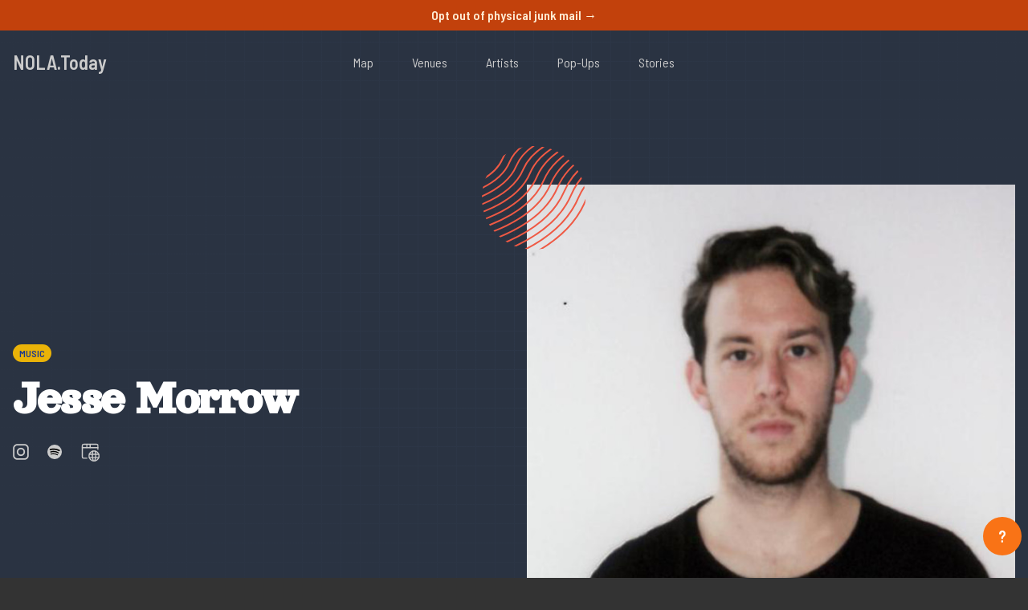

--- FILE ---
content_type: text/html; charset=utf-8
request_url: https://nola.today/artists/jesse-morrow
body_size: 8618
content:

<a class="block bg-orange-700 text-orange-100 w-full p-2 text-center hover:bg-orange-600" 
  href="https://talktomel.com/?utm_campaign=banner&amp;utm_source=nolatoday&amp;utm_medium=website&amp;utm_content=junk-mail" onclick="fathom.trackGoal('GFCXTM0Z', 5000);">
  Opt out of physical junk mail →
</a>





<!DOCTYPE html>
<html>
  <head>
    <title>Jesse Morrow in New Orleans – January 2026 Schedule – NOLA.Today</title>
    <meta name="viewport" content="width=device-width,initial-scale=1">
    <meta name="monetization" content="$ilp.uphold.com/wwjwR9PLWdxe" />
    <meta name="description" content="Jesse Morrow Gig Dates, Show Tickets, &amp; Live Performances in New Orleans. Find local NOLA music and events happening near you." />
    <meta property="og:title" content="Jesse Morrow in New Orleans – January 2026 Schedule" />
    <meta property="og:description" content="Jesse Morrow Gig Dates, Show Tickets, &amp; Live Performances in New Orleans. Find local NOLA music and events happening near you." />
    <meta property="og:locale" content="en_US" />
    <meta property="og:image" content="" />
    <meta property="og:site_name" content="NOLA.Today" />
    <link rel="preconnect" href="https://fonts.googleapis.com">
    <link rel="preconnect" href="https://fonts.gstatic.com" crossorigin>
    <link href="https://fonts.googleapis.com/css2?family=Barlow+Semi+Condensed:wght@400;600&family=Orelega+One&display=swap" rel="stylesheet">
    <link rel="icon" href="/favicon.ico" type="image/x-icon" />

    <meta name="csrf-param" content="authenticity_token" />
<meta name="csrf-token" content="sdWI27OXwSfSrAOEe67qWOwH4Ij68i6fijACIizpC9dcjJVLedZSu_hYSzFFyCkw9NnMZJZNc4NxY52oJm9Z9w" />
    
    <link rel="stylesheet" media="screen" href="/assets/tailwind-da14974a94078397aefb4bf6623d5e56f323f5fe3db6974e7cc004f6289f4631.css" data-turbo-track="reload" />
    <link rel="stylesheet" media="all" href="/assets/legacy-cdb3c8c1d084ac8e4152904f7dda19553db339ecb5ca0a5fcc47e496914424fc.css" data-turbolinks-track="reload" />
    <script src="/packs/js/application-6111771831681b858ae6.js" data-turbolinks-track="reload"></script>
  </head>

  <body>
      <header class="relative bg-coolGray-900 overflow-hidden" style="background-image: url('/assets/flex-ui-assets/pattern-dark2-8412d004ce4b097b873468fcc9e359c81aa45d27d33b958246e5135785a94258.svg'); background-position: center;">
  <nav class="flex justify-between p-6 px-4">
    <div class="flex justify-between items-center w-full">
      <div class="w-1/2 xl:w-1/3">
        <a class="block max-w-max text-2xl hover:text-yellow-500" href="/">NOLA.Today</a>
      </div>
      <div class="w-1/2 xl:w-1/3">
        <ul class="hidden xl:flex xl:justify-center">
          <li class="mr-12"><a class="text-coolGray-400 hover:text-coolGray-50 font-medium" href="/">Map</a></li>
          <li class="mr-12">
            <a class="font-medium text-coolGray-400 text-coolGray-400 hover:text-yellow-100" href="/venues">Venues</a>
          </li>
          <li class="mr-12">
            <a class="font-medium text-coolGray-400 text-coolGray-400 hover:text-yellow-100" href="/music">Artists</a>
          </li>
          <li class="mr-12">
            <a class="font-medium text-coolGray-400 text-coolGray-400 hover:text-yellow-100" href="/food">Pop-Ups</a>
          </li>
          <li>
            <a class="font-medium text-coolGray-400 text-coolGray-400 hover:text-yellow-100" href="/stories">Stories</a>
          </li>
        </ul></div>
      <div class="w-1/2 xl:w-1/3">
      </div>
    </div>
  </nav>
</header>

    <script type='application/ld+json'>
{
  "@type": "MusicGroup",
  "name": "Jesse Morrow",
  "url": "https://nola.today/artists/jesse-morrow",
  "sameAs": "https://www.jessemorrowbass.com/",
  "image": "https://i.scdn.co/image/ab6761610000e5ebbdad80128c8e17e68c3f43fc",
  "events": [
    {
      "startDate": "2021-08-27T18:00:00-05:00",
      "name": "Jesse Morrow",
      "eventAttendanceMode": "https://schema.org/OfflineEventAttendanceMode",
      "location": {
        "@context": "http://schema.org",
        "@type": "LocalBusiness",
        "currenciesAccepted": "USD",
        "address": "600 Poland Avenue, New Orleans, Louisiana, USA",
        "publicAccess": true,
        "url": "https://nola.today/venues/bacchanal",
        "name": "Bacchanal",
        "latitude": 29.959783700000003,
        "longitude": -90.03323609474347,
        "image": "https://res.cloudinary.com/nola-today/image/upload/e90e62ab5f7e10376afa7420a9375988.jpg"
      },
      "endDate": "2021-08-27T21:00:00-05:00",
      "@type": "MusicEvent",
      "performers": [
        {
          "@type": "MusicGroup",
          "name": "Jesse Morrow",
          "url": "https://nola.today/artists/jesse-morrow",
          "sameAs": "https://www.jessemorrowbass.com/",
          "image": "https://i.scdn.co/image/ab6761610000e5ebbdad80128c8e17e68c3f43fc"
        }
      ]
    },
    {
      "startDate": "2021-08-25T18:00:00-05:00",
      "name": "Jesse Morrow",
      "eventAttendanceMode": "https://schema.org/OfflineEventAttendanceMode",
      "location": {
        "@context": "http://schema.org",
        "@type": "LocalBusiness",
        "currenciesAccepted": "USD",
        "address": "600 Poland Avenue, New Orleans, Louisiana, USA",
        "publicAccess": true,
        "url": "https://nola.today/venues/bacchanal",
        "name": "Bacchanal",
        "latitude": 29.959783700000003,
        "longitude": -90.03323609474347,
        "image": "https://res.cloudinary.com/nola-today/image/upload/e90e62ab5f7e10376afa7420a9375988.jpg"
      },
      "endDate": "2021-08-25T21:00:00-05:00",
      "@type": "MusicEvent",
      "performers": [
        {
          "@type": "MusicGroup",
          "name": "Jesse Morrow",
          "url": "https://nola.today/artists/jesse-morrow",
          "sameAs": "https://www.jessemorrowbass.com/",
          "image": "https://i.scdn.co/image/ab6761610000e5ebbdad80128c8e17e68c3f43fc"
        }
      ]
    },
    {
      "startDate": "2021-08-16T18:00:00-05:00",
      "name": "Jesse Morrow",
      "eventAttendanceMode": "https://schema.org/OfflineEventAttendanceMode",
      "location": {
        "@context": "http://schema.org",
        "@type": "LocalBusiness",
        "currenciesAccepted": "USD",
        "address": "600 Poland Avenue, New Orleans, Louisiana, USA",
        "publicAccess": true,
        "url": "https://nola.today/venues/bacchanal",
        "name": "Bacchanal",
        "latitude": 29.959783700000003,
        "longitude": -90.03323609474347,
        "image": "https://res.cloudinary.com/nola-today/image/upload/e90e62ab5f7e10376afa7420a9375988.jpg"
      },
      "endDate": "2021-08-16T21:00:00-05:00",
      "@type": "MusicEvent",
      "performers": [
        {
          "@type": "MusicGroup",
          "name": "Jesse Morrow",
          "url": "https://nola.today/artists/jesse-morrow",
          "sameAs": "https://www.jessemorrowbass.com/",
          "image": "https://i.scdn.co/image/ab6761610000e5ebbdad80128c8e17e68c3f43fc"
        }
      ]
    },
    {
      "startDate": "2021-08-13T18:00:00-05:00",
      "name": "Jesse Morrow",
      "eventAttendanceMode": "https://schema.org/OfflineEventAttendanceMode",
      "location": {
        "@context": "http://schema.org",
        "@type": "LocalBusiness",
        "currenciesAccepted": "USD",
        "address": "600 Poland Avenue, New Orleans, Louisiana, USA",
        "publicAccess": true,
        "url": "https://nola.today/venues/bacchanal",
        "name": "Bacchanal",
        "latitude": 29.959783700000003,
        "longitude": -90.03323609474347,
        "image": "https://res.cloudinary.com/nola-today/image/upload/e90e62ab5f7e10376afa7420a9375988.jpg"
      },
      "endDate": "2021-08-13T21:00:00-05:00",
      "@type": "MusicEvent",
      "performers": [
        {
          "@type": "MusicGroup",
          "name": "Jesse Morrow",
          "url": "https://nola.today/artists/jesse-morrow",
          "sameAs": "https://www.jessemorrowbass.com/",
          "image": "https://i.scdn.co/image/ab6761610000e5ebbdad80128c8e17e68c3f43fc"
        }
      ]
    },
    {
      "startDate": "2021-08-07T18:00:00-05:00",
      "name": "Jesse Morrow",
      "eventAttendanceMode": "https://schema.org/OfflineEventAttendanceMode",
      "location": {
        "@context": "http://schema.org",
        "@type": "LocalBusiness",
        "currenciesAccepted": "USD",
        "address": "600 Poland Avenue, New Orleans, Louisiana, USA",
        "publicAccess": true,
        "url": "https://nola.today/venues/bacchanal",
        "name": "Bacchanal",
        "latitude": 29.959783700000003,
        "longitude": -90.03323609474347,
        "image": "https://res.cloudinary.com/nola-today/image/upload/e90e62ab5f7e10376afa7420a9375988.jpg"
      },
      "endDate": "2021-08-07T21:00:00-05:00",
      "@type": "MusicEvent",
      "performers": [
        {
          "@type": "MusicGroup",
          "name": "Jesse Morrow",
          "url": "https://nola.today/artists/jesse-morrow",
          "sameAs": "https://www.jessemorrowbass.com/",
          "image": "https://i.scdn.co/image/ab6761610000e5ebbdad80128c8e17e68c3f43fc"
        }
      ]
    },
    {
      "startDate": "2021-07-28T18:00:00-05:00",
      "name": "Jesse Morrow",
      "eventAttendanceMode": "https://schema.org/OfflineEventAttendanceMode",
      "location": {
        "@context": "http://schema.org",
        "@type": "LocalBusiness",
        "currenciesAccepted": "USD",
        "address": "600 Poland Avenue, New Orleans, Louisiana, USA",
        "publicAccess": true,
        "url": "https://nola.today/venues/bacchanal",
        "name": "Bacchanal",
        "latitude": 29.959783700000003,
        "longitude": -90.03323609474347,
        "image": "https://res.cloudinary.com/nola-today/image/upload/e90e62ab5f7e10376afa7420a9375988.jpg"
      },
      "endDate": "2021-07-28T21:00:00-05:00",
      "@type": "MusicEvent",
      "performers": [
        {
          "@type": "MusicGroup",
          "name": "Jesse Morrow",
          "url": "https://nola.today/artists/jesse-morrow",
          "sameAs": "https://www.jessemorrowbass.com/",
          "image": "https://i.scdn.co/image/ab6761610000e5ebbdad80128c8e17e68c3f43fc"
        }
      ]
    },
    {
      "startDate": "2021-07-21T18:00:00-05:00",
      "name": "Jesse Morrow",
      "eventAttendanceMode": "https://schema.org/OfflineEventAttendanceMode",
      "location": {
        "@context": "http://schema.org",
        "@type": "LocalBusiness",
        "currenciesAccepted": "USD",
        "address": "600 Poland Avenue, New Orleans, Louisiana, USA",
        "publicAccess": true,
        "url": "https://nola.today/venues/bacchanal",
        "name": "Bacchanal",
        "latitude": 29.959783700000003,
        "longitude": -90.03323609474347,
        "image": "https://res.cloudinary.com/nola-today/image/upload/e90e62ab5f7e10376afa7420a9375988.jpg"
      },
      "endDate": "2021-07-21T21:00:00-05:00",
      "@type": "MusicEvent",
      "performers": [
        {
          "@type": "MusicGroup",
          "name": "Jesse Morrow",
          "url": "https://nola.today/artists/jesse-morrow",
          "sameAs": "https://www.jessemorrowbass.com/",
          "image": "https://i.scdn.co/image/ab6761610000e5ebbdad80128c8e17e68c3f43fc"
        }
      ]
    },
    {
      "startDate": "2021-07-16T18:00:00-05:00",
      "name": "Jesse Morrow",
      "eventAttendanceMode": "https://schema.org/OfflineEventAttendanceMode",
      "location": {
        "@context": "http://schema.org",
        "@type": "LocalBusiness",
        "currenciesAccepted": "USD",
        "address": "600 Poland Avenue, New Orleans, Louisiana, USA",
        "publicAccess": true,
        "url": "https://nola.today/venues/bacchanal",
        "name": "Bacchanal",
        "latitude": 29.959783700000003,
        "longitude": -90.03323609474347,
        "image": "https://res.cloudinary.com/nola-today/image/upload/e90e62ab5f7e10376afa7420a9375988.jpg"
      },
      "endDate": "2021-07-16T21:00:00-05:00",
      "@type": "MusicEvent",
      "performers": [
        {
          "@type": "MusicGroup",
          "name": "Jesse Morrow",
          "url": "https://nola.today/artists/jesse-morrow",
          "sameAs": "https://www.jessemorrowbass.com/",
          "image": "https://i.scdn.co/image/ab6761610000e5ebbdad80128c8e17e68c3f43fc"
        }
      ]
    },
    {
      "startDate": "2021-07-14T18:00:00-05:00",
      "name": "Jesse Morrow",
      "eventAttendanceMode": "https://schema.org/OfflineEventAttendanceMode",
      "location": {
        "@context": "http://schema.org",
        "@type": "LocalBusiness",
        "currenciesAccepted": "USD",
        "address": "600 Poland Avenue, New Orleans, Louisiana, USA",
        "publicAccess": true,
        "url": "https://nola.today/venues/bacchanal",
        "name": "Bacchanal",
        "latitude": 29.959783700000003,
        "longitude": -90.03323609474347,
        "image": "https://res.cloudinary.com/nola-today/image/upload/e90e62ab5f7e10376afa7420a9375988.jpg"
      },
      "endDate": "2021-07-14T21:00:00-05:00",
      "@type": "MusicEvent",
      "performers": [
        {
          "@type": "MusicGroup",
          "name": "Jesse Morrow",
          "url": "https://nola.today/artists/jesse-morrow",
          "sameAs": "https://www.jessemorrowbass.com/",
          "image": "https://i.scdn.co/image/ab6761610000e5ebbdad80128c8e17e68c3f43fc"
        }
      ]
    },
    {
      "startDate": "2021-07-03T12:00:00-05:00",
      "name": "Jesse Morrow",
      "eventAttendanceMode": "https://schema.org/OfflineEventAttendanceMode",
      "location": {
        "@context": "http://schema.org",
        "@type": "LocalBusiness",
        "currenciesAccepted": "USD",
        "address": "600 Poland Avenue, New Orleans, Louisiana, USA",
        "publicAccess": true,
        "url": "https://nola.today/venues/bacchanal",
        "name": "Bacchanal",
        "latitude": 29.959783700000003,
        "longitude": -90.03323609474347,
        "image": "https://res.cloudinary.com/nola-today/image/upload/e90e62ab5f7e10376afa7420a9375988.jpg"
      },
      "endDate": "2021-07-03T15:00:00-05:00",
      "@type": "MusicEvent",
      "performers": [
        {
          "@type": "MusicGroup",
          "name": "Jesse Morrow",
          "url": "https://nola.today/artists/jesse-morrow",
          "sameAs": "https://www.jessemorrowbass.com/",
          "image": "https://i.scdn.co/image/ab6761610000e5ebbdad80128c8e17e68c3f43fc"
        }
      ]
    },
    {
      "startDate": "2021-06-30T18:00:00-05:00",
      "name": "Jesse Morrow",
      "eventAttendanceMode": "https://schema.org/OfflineEventAttendanceMode",
      "location": {
        "@context": "http://schema.org",
        "@type": "LocalBusiness",
        "currenciesAccepted": "USD",
        "address": "600 Poland Avenue, New Orleans, Louisiana, USA",
        "publicAccess": true,
        "url": "https://nola.today/venues/bacchanal",
        "name": "Bacchanal",
        "latitude": 29.959783700000003,
        "longitude": -90.03323609474347,
        "image": "https://res.cloudinary.com/nola-today/image/upload/e90e62ab5f7e10376afa7420a9375988.jpg"
      },
      "endDate": "2021-06-30T21:00:00-05:00",
      "@type": "MusicEvent",
      "performers": [
        {
          "@type": "MusicGroup",
          "name": "Jesse Morrow",
          "url": "https://nola.today/artists/jesse-morrow",
          "sameAs": "https://www.jessemorrowbass.com/",
          "image": "https://i.scdn.co/image/ab6761610000e5ebbdad80128c8e17e68c3f43fc"
        }
      ]
    },
    {
      "startDate": "2021-06-26T12:00:00-05:00",
      "name": "Jesse Morrow",
      "eventAttendanceMode": "https://schema.org/OfflineEventAttendanceMode",
      "location": {
        "@context": "http://schema.org",
        "@type": "LocalBusiness",
        "currenciesAccepted": "USD",
        "address": "600 Poland Avenue, New Orleans, Louisiana, USA",
        "publicAccess": true,
        "url": "https://nola.today/venues/bacchanal",
        "name": "Bacchanal",
        "latitude": 29.959783700000003,
        "longitude": -90.03323609474347,
        "image": "https://res.cloudinary.com/nola-today/image/upload/e90e62ab5f7e10376afa7420a9375988.jpg"
      },
      "endDate": "2021-06-26T15:00:00-05:00",
      "@type": "MusicEvent",
      "performers": [
        {
          "@type": "MusicGroup",
          "name": "Jesse Morrow",
          "url": "https://nola.today/artists/jesse-morrow",
          "sameAs": "https://www.jessemorrowbass.com/",
          "image": "https://i.scdn.co/image/ab6761610000e5ebbdad80128c8e17e68c3f43fc"
        }
      ]
    },
    {
      "startDate": "2021-06-23T18:00:00-05:00",
      "name": "Jesse Morrow",
      "eventAttendanceMode": "https://schema.org/OfflineEventAttendanceMode",
      "location": {
        "@context": "http://schema.org",
        "@type": "LocalBusiness",
        "currenciesAccepted": "USD",
        "address": "600 Poland Avenue, New Orleans, Louisiana, USA",
        "publicAccess": true,
        "url": "https://nola.today/venues/bacchanal",
        "name": "Bacchanal",
        "latitude": 29.959783700000003,
        "longitude": -90.03323609474347,
        "image": "https://res.cloudinary.com/nola-today/image/upload/e90e62ab5f7e10376afa7420a9375988.jpg"
      },
      "endDate": "2021-06-23T21:00:00-05:00",
      "@type": "MusicEvent",
      "performers": [
        {
          "@type": "MusicGroup",
          "name": "Jesse Morrow",
          "url": "https://nola.today/artists/jesse-morrow",
          "sameAs": "https://www.jessemorrowbass.com/",
          "image": "https://i.scdn.co/image/ab6761610000e5ebbdad80128c8e17e68c3f43fc"
        }
      ]
    },
    {
      "startDate": "2021-06-19T12:00:00-05:00",
      "name": "Jesse Morrow",
      "eventAttendanceMode": "https://schema.org/OfflineEventAttendanceMode",
      "location": {
        "@context": "http://schema.org",
        "@type": "LocalBusiness",
        "currenciesAccepted": "USD",
        "address": "600 Poland Avenue, New Orleans, Louisiana, USA",
        "publicAccess": true,
        "url": "https://nola.today/venues/bacchanal",
        "name": "Bacchanal",
        "latitude": 29.959783700000003,
        "longitude": -90.03323609474347,
        "image": "https://res.cloudinary.com/nola-today/image/upload/e90e62ab5f7e10376afa7420a9375988.jpg"
      },
      "endDate": "2021-06-19T15:00:00-05:00",
      "@type": "MusicEvent",
      "performers": [
        {
          "@type": "MusicGroup",
          "name": "Jesse Morrow",
          "url": "https://nola.today/artists/jesse-morrow",
          "sameAs": "https://www.jessemorrowbass.com/",
          "image": "https://i.scdn.co/image/ab6761610000e5ebbdad80128c8e17e68c3f43fc"
        }
      ]
    },
    {
      "startDate": "2021-06-16T18:00:00-05:00",
      "name": "Jesse Morrow",
      "eventAttendanceMode": "https://schema.org/OfflineEventAttendanceMode",
      "location": {
        "@context": "http://schema.org",
        "@type": "LocalBusiness",
        "currenciesAccepted": "USD",
        "address": "600 Poland Avenue, New Orleans, Louisiana, USA",
        "publicAccess": true,
        "url": "https://nola.today/venues/bacchanal",
        "name": "Bacchanal",
        "latitude": 29.959783700000003,
        "longitude": -90.03323609474347,
        "image": "https://res.cloudinary.com/nola-today/image/upload/e90e62ab5f7e10376afa7420a9375988.jpg"
      },
      "endDate": "2021-06-16T21:00:00-05:00",
      "@type": "MusicEvent",
      "performers": [
        {
          "@type": "MusicGroup",
          "name": "Jesse Morrow",
          "url": "https://nola.today/artists/jesse-morrow",
          "sameAs": "https://www.jessemorrowbass.com/",
          "image": "https://i.scdn.co/image/ab6761610000e5ebbdad80128c8e17e68c3f43fc"
        }
      ]
    },
    {
      "startDate": "2021-06-12T18:00:00-05:00",
      "name": "Jesse Morrow",
      "eventAttendanceMode": "https://schema.org/OfflineEventAttendanceMode",
      "location": {
        "@context": "http://schema.org",
        "@type": "LocalBusiness",
        "currenciesAccepted": "USD",
        "address": "600 Poland Avenue, New Orleans, Louisiana, USA",
        "publicAccess": true,
        "url": "https://nola.today/venues/bacchanal",
        "name": "Bacchanal",
        "latitude": 29.959783700000003,
        "longitude": -90.03323609474347,
        "image": "https://res.cloudinary.com/nola-today/image/upload/e90e62ab5f7e10376afa7420a9375988.jpg"
      },
      "endDate": "2021-06-12T21:00:00-05:00",
      "@type": "MusicEvent",
      "performers": [
        {
          "@type": "MusicGroup",
          "name": "Jesse Morrow",
          "url": "https://nola.today/artists/jesse-morrow",
          "sameAs": "https://www.jessemorrowbass.com/",
          "image": "https://i.scdn.co/image/ab6761610000e5ebbdad80128c8e17e68c3f43fc"
        }
      ]
    },
    {
      "startDate": "2021-06-09T18:00:00-05:00",
      "name": "Jesse Morrow",
      "eventAttendanceMode": "https://schema.org/OfflineEventAttendanceMode",
      "location": {
        "@context": "http://schema.org",
        "@type": "LocalBusiness",
        "currenciesAccepted": "USD",
        "address": "600 Poland Avenue, New Orleans, Louisiana, USA",
        "publicAccess": true,
        "url": "https://nola.today/venues/bacchanal",
        "name": "Bacchanal",
        "latitude": 29.959783700000003,
        "longitude": -90.03323609474347,
        "image": "https://res.cloudinary.com/nola-today/image/upload/e90e62ab5f7e10376afa7420a9375988.jpg"
      },
      "endDate": "2021-06-09T21:00:00-05:00",
      "@type": "MusicEvent",
      "performers": [
        {
          "@type": "MusicGroup",
          "name": "Jesse Morrow",
          "url": "https://nola.today/artists/jesse-morrow",
          "sameAs": "https://www.jessemorrowbass.com/",
          "image": "https://i.scdn.co/image/ab6761610000e5ebbdad80128c8e17e68c3f43fc"
        }
      ]
    },
    {
      "startDate": "2021-06-05T18:00:00-05:00",
      "name": "Jesse Morrow",
      "eventAttendanceMode": "https://schema.org/OfflineEventAttendanceMode",
      "location": {
        "@context": "http://schema.org",
        "@type": "LocalBusiness",
        "currenciesAccepted": "USD",
        "address": "600 Poland Avenue, New Orleans, Louisiana, USA",
        "publicAccess": true,
        "url": "https://nola.today/venues/bacchanal",
        "name": "Bacchanal",
        "latitude": 29.959783700000003,
        "longitude": -90.03323609474347,
        "image": "https://res.cloudinary.com/nola-today/image/upload/e90e62ab5f7e10376afa7420a9375988.jpg"
      },
      "endDate": "2021-06-05T21:00:00-05:00",
      "@type": "MusicEvent",
      "performers": [
        {
          "@type": "MusicGroup",
          "name": "Jesse Morrow",
          "url": "https://nola.today/artists/jesse-morrow",
          "sameAs": "https://www.jessemorrowbass.com/",
          "image": "https://i.scdn.co/image/ab6761610000e5ebbdad80128c8e17e68c3f43fc"
        }
      ]
    },
    {
      "startDate": "2021-06-02T18:00:00-05:00",
      "name": "Jesse Morrow",
      "eventAttendanceMode": "https://schema.org/OfflineEventAttendanceMode",
      "location": {
        "@context": "http://schema.org",
        "@type": "LocalBusiness",
        "currenciesAccepted": "USD",
        "address": "600 Poland Avenue, New Orleans, Louisiana, USA",
        "publicAccess": true,
        "url": "https://nola.today/venues/bacchanal",
        "name": "Bacchanal",
        "latitude": 29.959783700000003,
        "longitude": -90.03323609474347,
        "image": "https://res.cloudinary.com/nola-today/image/upload/e90e62ab5f7e10376afa7420a9375988.jpg"
      },
      "endDate": "2021-06-02T21:00:00-05:00",
      "@type": "MusicEvent",
      "performers": [
        {
          "@type": "MusicGroup",
          "name": "Jesse Morrow",
          "url": "https://nola.today/artists/jesse-morrow",
          "sameAs": "https://www.jessemorrowbass.com/",
          "image": "https://i.scdn.co/image/ab6761610000e5ebbdad80128c8e17e68c3f43fc"
        }
      ]
    },
    {
      "startDate": "2021-05-29T18:00:00-05:00",
      "name": "Jesse Morrow",
      "eventAttendanceMode": "https://schema.org/OfflineEventAttendanceMode",
      "location": {
        "@context": "http://schema.org",
        "@type": "LocalBusiness",
        "currenciesAccepted": "USD",
        "address": "600 Poland Avenue, New Orleans, Louisiana, USA",
        "publicAccess": true,
        "url": "https://nola.today/venues/bacchanal",
        "name": "Bacchanal",
        "latitude": 29.959783700000003,
        "longitude": -90.03323609474347,
        "image": "https://res.cloudinary.com/nola-today/image/upload/e90e62ab5f7e10376afa7420a9375988.jpg"
      },
      "endDate": "2021-05-29T21:00:00-05:00",
      "@type": "MusicEvent",
      "performers": [
        {
          "@type": "MusicGroup",
          "name": "Jesse Morrow",
          "url": "https://nola.today/artists/jesse-morrow",
          "sameAs": "https://www.jessemorrowbass.com/",
          "image": "https://i.scdn.co/image/ab6761610000e5ebbdad80128c8e17e68c3f43fc"
        }
      ]
    },
    {
      "startDate": "2021-05-26T18:00:00-05:00",
      "name": "Jesse Morrow",
      "eventAttendanceMode": "https://schema.org/OfflineEventAttendanceMode",
      "location": {
        "@context": "http://schema.org",
        "@type": "LocalBusiness",
        "currenciesAccepted": "USD",
        "address": "600 Poland Avenue, New Orleans, Louisiana, USA",
        "publicAccess": true,
        "url": "https://nola.today/venues/bacchanal",
        "name": "Bacchanal",
        "latitude": 29.959783700000003,
        "longitude": -90.03323609474347,
        "image": "https://res.cloudinary.com/nola-today/image/upload/e90e62ab5f7e10376afa7420a9375988.jpg"
      },
      "endDate": "2021-05-26T21:00:00-05:00",
      "@type": "MusicEvent",
      "performers": [
        {
          "@type": "MusicGroup",
          "name": "Jesse Morrow",
          "url": "https://nola.today/artists/jesse-morrow",
          "sameAs": "https://www.jessemorrowbass.com/",
          "image": "https://i.scdn.co/image/ab6761610000e5ebbdad80128c8e17e68c3f43fc"
        }
      ]
    },
    {
      "startDate": "2021-05-15T18:00:00-05:00",
      "name": "Jesse Morrow",
      "eventAttendanceMode": "https://schema.org/OfflineEventAttendanceMode",
      "location": {
        "@context": "http://schema.org",
        "@type": "LocalBusiness",
        "currenciesAccepted": "USD",
        "address": "600 Poland Avenue, New Orleans, Louisiana, USA",
        "publicAccess": true,
        "url": "https://nola.today/venues/bacchanal",
        "name": "Bacchanal",
        "latitude": 29.959783700000003,
        "longitude": -90.03323609474347,
        "image": "https://res.cloudinary.com/nola-today/image/upload/e90e62ab5f7e10376afa7420a9375988.jpg"
      },
      "endDate": "2021-05-15T21:00:00-05:00",
      "@type": "MusicEvent",
      "performers": [
        {
          "@type": "MusicGroup",
          "name": "Jesse Morrow",
          "url": "https://nola.today/artists/jesse-morrow",
          "sameAs": "https://www.jessemorrowbass.com/",
          "image": "https://i.scdn.co/image/ab6761610000e5ebbdad80128c8e17e68c3f43fc"
        }
      ]
    },
    {
      "startDate": "2021-05-21T18:00:00-05:00",
      "name": "Jesse Morrow",
      "eventAttendanceMode": "https://schema.org/OfflineEventAttendanceMode",
      "location": {
        "@context": "http://schema.org",
        "@type": "LocalBusiness",
        "currenciesAccepted": "USD",
        "address": "600 Poland Avenue, New Orleans, Louisiana, USA",
        "publicAccess": true,
        "url": "https://nola.today/venues/bacchanal",
        "name": "Bacchanal",
        "latitude": 29.959783700000003,
        "longitude": -90.03323609474347,
        "image": "https://res.cloudinary.com/nola-today/image/upload/e90e62ab5f7e10376afa7420a9375988.jpg"
      },
      "endDate": "2021-05-21T21:00:00-05:00",
      "@type": "MusicEvent",
      "performers": [
        {
          "@type": "MusicGroup",
          "name": "Jesse Morrow",
          "url": "https://nola.today/artists/jesse-morrow",
          "sameAs": "https://www.jessemorrowbass.com/",
          "image": "https://i.scdn.co/image/ab6761610000e5ebbdad80128c8e17e68c3f43fc"
        }
      ]
    },
    {
      "startDate": "2021-05-19T18:00:00-05:00",
      "name": "Jesse Morrow",
      "eventAttendanceMode": "https://schema.org/OfflineEventAttendanceMode",
      "location": {
        "@context": "http://schema.org",
        "@type": "LocalBusiness",
        "currenciesAccepted": "USD",
        "address": "600 Poland Avenue, New Orleans, Louisiana, USA",
        "publicAccess": true,
        "url": "https://nola.today/venues/bacchanal",
        "name": "Bacchanal",
        "latitude": 29.959783700000003,
        "longitude": -90.03323609474347,
        "image": "https://res.cloudinary.com/nola-today/image/upload/e90e62ab5f7e10376afa7420a9375988.jpg"
      },
      "endDate": "2021-05-19T21:00:00-05:00",
      "@type": "MusicEvent",
      "performers": [
        {
          "@type": "MusicGroup",
          "name": "Jesse Morrow",
          "url": "https://nola.today/artists/jesse-morrow",
          "sameAs": "https://www.jessemorrowbass.com/",
          "image": "https://i.scdn.co/image/ab6761610000e5ebbdad80128c8e17e68c3f43fc"
        }
      ]
    },
    {
      "startDate": "2021-05-12T18:00:00-05:00",
      "name": "Jesse Morrow",
      "eventAttendanceMode": "https://schema.org/OfflineEventAttendanceMode",
      "location": {
        "@context": "http://schema.org",
        "@type": "LocalBusiness",
        "currenciesAccepted": "USD",
        "address": "600 Poland Avenue, New Orleans, Louisiana, USA",
        "publicAccess": true,
        "url": "https://nola.today/venues/bacchanal",
        "name": "Bacchanal",
        "latitude": 29.959783700000003,
        "longitude": -90.03323609474347,
        "image": "https://res.cloudinary.com/nola-today/image/upload/e90e62ab5f7e10376afa7420a9375988.jpg"
      },
      "endDate": "2021-05-12T21:00:00-05:00",
      "@type": "MusicEvent",
      "performers": [
        {
          "@type": "MusicGroup",
          "name": "Jesse Morrow",
          "url": "https://nola.today/artists/jesse-morrow",
          "sameAs": "https://www.jessemorrowbass.com/",
          "image": "https://i.scdn.co/image/ab6761610000e5ebbdad80128c8e17e68c3f43fc"
        }
      ]
    },
    {
      "startDate": "2021-05-08T18:00:00-05:00",
      "name": "Jesse Morrow",
      "eventAttendanceMode": "https://schema.org/OfflineEventAttendanceMode",
      "location": {
        "@context": "http://schema.org",
        "@type": "LocalBusiness",
        "currenciesAccepted": "USD",
        "address": "600 Poland Avenue, New Orleans, Louisiana, USA",
        "publicAccess": true,
        "url": "https://nola.today/venues/bacchanal",
        "name": "Bacchanal",
        "latitude": 29.959783700000003,
        "longitude": -90.03323609474347,
        "image": "https://res.cloudinary.com/nola-today/image/upload/e90e62ab5f7e10376afa7420a9375988.jpg"
      },
      "endDate": "2021-05-08T21:00:00-05:00",
      "@type": "MusicEvent",
      "performers": [
        {
          "@type": "MusicGroup",
          "name": "Jesse Morrow",
          "url": "https://nola.today/artists/jesse-morrow",
          "sameAs": "https://www.jessemorrowbass.com/",
          "image": "https://i.scdn.co/image/ab6761610000e5ebbdad80128c8e17e68c3f43fc"
        }
      ]
    },
    {
      "startDate": "2021-05-05T18:00:00-05:00",
      "name": "Jesse Morrow",
      "eventAttendanceMode": "https://schema.org/OfflineEventAttendanceMode",
      "location": {
        "@context": "http://schema.org",
        "@type": "LocalBusiness",
        "currenciesAccepted": "USD",
        "address": "600 Poland Avenue, New Orleans, Louisiana, USA",
        "publicAccess": true,
        "url": "https://nola.today/venues/bacchanal",
        "name": "Bacchanal",
        "latitude": 29.959783700000003,
        "longitude": -90.03323609474347,
        "image": "https://res.cloudinary.com/nola-today/image/upload/e90e62ab5f7e10376afa7420a9375988.jpg"
      },
      "endDate": "2021-05-05T21:00:00-05:00",
      "@type": "MusicEvent",
      "performers": [
        {
          "@type": "MusicGroup",
          "name": "Jesse Morrow",
          "url": "https://nola.today/artists/jesse-morrow",
          "sameAs": "https://www.jessemorrowbass.com/",
          "image": "https://i.scdn.co/image/ab6761610000e5ebbdad80128c8e17e68c3f43fc"
        }
      ]
    },
    {
      "startDate": "2021-05-02T18:00:00-05:00",
      "name": "Jesse Morrow",
      "eventAttendanceMode": "https://schema.org/OfflineEventAttendanceMode",
      "location": {
        "@context": "http://schema.org",
        "@type": "LocalBusiness",
        "currenciesAccepted": "USD",
        "address": "600 Poland Avenue, New Orleans, Louisiana, USA",
        "publicAccess": true,
        "url": "https://nola.today/venues/bacchanal",
        "name": "Bacchanal",
        "latitude": 29.959783700000003,
        "longitude": -90.03323609474347,
        "image": "https://res.cloudinary.com/nola-today/image/upload/e90e62ab5f7e10376afa7420a9375988.jpg"
      },
      "endDate": "2021-05-02T21:00:00-05:00",
      "@type": "MusicEvent",
      "performers": [
        {
          "@type": "MusicGroup",
          "name": "Jesse Morrow",
          "url": "https://nola.today/artists/jesse-morrow",
          "sameAs": "https://www.jessemorrowbass.com/",
          "image": "https://i.scdn.co/image/ab6761610000e5ebbdad80128c8e17e68c3f43fc"
        }
      ]
    },
    {
      "startDate": "2021-04-28T18:00:00-05:00",
      "name": "Jesse Morrow",
      "eventAttendanceMode": "https://schema.org/OfflineEventAttendanceMode",
      "location": {
        "@context": "http://schema.org",
        "@type": "LocalBusiness",
        "currenciesAccepted": "USD",
        "address": "600 Poland Avenue, New Orleans, Louisiana, USA",
        "publicAccess": true,
        "url": "https://nola.today/venues/bacchanal",
        "name": "Bacchanal",
        "latitude": 29.959783700000003,
        "longitude": -90.03323609474347,
        "image": "https://res.cloudinary.com/nola-today/image/upload/e90e62ab5f7e10376afa7420a9375988.jpg"
      },
      "endDate": "2021-04-28T21:00:00-05:00",
      "@type": "MusicEvent",
      "performers": [
        {
          "@type": "MusicGroup",
          "name": "Jesse Morrow",
          "url": "https://nola.today/artists/jesse-morrow",
          "sameAs": "https://www.jessemorrowbass.com/",
          "image": "https://i.scdn.co/image/ab6761610000e5ebbdad80128c8e17e68c3f43fc"
        }
      ]
    },
    {
      "startDate": "2021-04-24T18:00:00-05:00",
      "name": "Jesse Morrow",
      "eventAttendanceMode": "https://schema.org/OfflineEventAttendanceMode",
      "location": {
        "@context": "http://schema.org",
        "@type": "LocalBusiness",
        "currenciesAccepted": "USD",
        "address": "600 Poland Avenue, New Orleans, Louisiana, USA",
        "publicAccess": true,
        "url": "https://nola.today/venues/bacchanal",
        "name": "Bacchanal",
        "latitude": 29.959783700000003,
        "longitude": -90.03323609474347,
        "image": "https://res.cloudinary.com/nola-today/image/upload/e90e62ab5f7e10376afa7420a9375988.jpg"
      },
      "endDate": "2021-04-24T21:00:00-05:00",
      "@type": "MusicEvent",
      "performers": [
        {
          "@type": "MusicGroup",
          "name": "Jesse Morrow",
          "url": "https://nola.today/artists/jesse-morrow",
          "sameAs": "https://www.jessemorrowbass.com/",
          "image": "https://i.scdn.co/image/ab6761610000e5ebbdad80128c8e17e68c3f43fc"
        }
      ]
    },
    {
      "startDate": "2021-04-16T18:00:00-05:00",
      "name": "Jesse Morrow",
      "eventAttendanceMode": "https://schema.org/OfflineEventAttendanceMode",
      "location": {
        "@context": "http://schema.org",
        "@type": "LocalBusiness",
        "currenciesAccepted": "USD",
        "address": "600 Poland Avenue, New Orleans, Louisiana, USA",
        "publicAccess": true,
        "url": "https://nola.today/venues/bacchanal",
        "name": "Bacchanal",
        "latitude": 29.959783700000003,
        "longitude": -90.03323609474347,
        "image": "https://res.cloudinary.com/nola-today/image/upload/e90e62ab5f7e10376afa7420a9375988.jpg"
      },
      "endDate": "2021-04-16T21:00:00-05:00",
      "@type": "MusicEvent",
      "performers": [
        {
          "@type": "MusicGroup",
          "name": "Jesse Morrow",
          "url": "https://nola.today/artists/jesse-morrow",
          "sameAs": "https://www.jessemorrowbass.com/",
          "image": "https://i.scdn.co/image/ab6761610000e5ebbdad80128c8e17e68c3f43fc"
        }
      ]
    },
    {
      "startDate": "2021-04-15T18:00:00-05:00",
      "name": "Jesse Morrow",
      "eventAttendanceMode": "https://schema.org/OfflineEventAttendanceMode",
      "location": {
        "@context": "http://schema.org",
        "@type": "LocalBusiness",
        "currenciesAccepted": "USD",
        "address": "600 Poland Avenue, New Orleans, Louisiana, USA",
        "publicAccess": true,
        "url": "https://nola.today/venues/bacchanal",
        "name": "Bacchanal",
        "latitude": 29.959783700000003,
        "longitude": -90.03323609474347,
        "image": "https://res.cloudinary.com/nola-today/image/upload/e90e62ab5f7e10376afa7420a9375988.jpg"
      },
      "endDate": "2021-04-15T21:00:00-05:00",
      "@type": "MusicEvent",
      "performers": [
        {
          "@type": "MusicGroup",
          "name": "Jesse Morrow",
          "url": "https://nola.today/artists/jesse-morrow",
          "sameAs": "https://www.jessemorrowbass.com/",
          "image": "https://i.scdn.co/image/ab6761610000e5ebbdad80128c8e17e68c3f43fc"
        }
      ]
    },
    {
      "startDate": "2021-04-19T18:00:00-05:00",
      "name": "Jesse Morrow",
      "eventAttendanceMode": "https://schema.org/OfflineEventAttendanceMode",
      "location": {
        "@context": "http://schema.org",
        "@type": "LocalBusiness",
        "currenciesAccepted": "USD",
        "address": "600 Poland Avenue, New Orleans, Louisiana, USA",
        "publicAccess": true,
        "url": "https://nola.today/venues/bacchanal",
        "name": "Bacchanal",
        "latitude": 29.959783700000003,
        "longitude": -90.03323609474347,
        "image": "https://res.cloudinary.com/nola-today/image/upload/e90e62ab5f7e10376afa7420a9375988.jpg"
      },
      "endDate": "2021-04-19T21:00:00-05:00",
      "@type": "MusicEvent",
      "performers": [
        {
          "@type": "MusicGroup",
          "name": "Jesse Morrow",
          "url": "https://nola.today/artists/jesse-morrow",
          "sameAs": "https://www.jessemorrowbass.com/",
          "image": "https://i.scdn.co/image/ab6761610000e5ebbdad80128c8e17e68c3f43fc"
        }
      ]
    },
    {
      "startDate": "2021-04-10T18:00:00-05:00",
      "name": "Jesse Morrow",
      "eventAttendanceMode": "https://schema.org/OfflineEventAttendanceMode",
      "location": {
        "@context": "http://schema.org",
        "@type": "LocalBusiness",
        "currenciesAccepted": "USD",
        "address": "600 Poland Avenue, New Orleans, Louisiana, USA",
        "publicAccess": true,
        "url": "https://nola.today/venues/bacchanal",
        "name": "Bacchanal",
        "latitude": 29.959783700000003,
        "longitude": -90.03323609474347,
        "image": "https://res.cloudinary.com/nola-today/image/upload/e90e62ab5f7e10376afa7420a9375988.jpg"
      },
      "endDate": "2021-04-10T21:00:00-05:00",
      "@type": "MusicEvent",
      "performers": [
        {
          "@type": "MusicGroup",
          "name": "Jesse Morrow",
          "url": "https://nola.today/artists/jesse-morrow",
          "sameAs": "https://www.jessemorrowbass.com/",
          "image": "https://i.scdn.co/image/ab6761610000e5ebbdad80128c8e17e68c3f43fc"
        }
      ]
    },
    {
      "startDate": "2021-04-07T18:00:00-05:00",
      "name": "Jesse Morrow",
      "eventAttendanceMode": "https://schema.org/OfflineEventAttendanceMode",
      "location": {
        "@context": "http://schema.org",
        "@type": "LocalBusiness",
        "currenciesAccepted": "USD",
        "address": "600 Poland Avenue, New Orleans, Louisiana, USA",
        "publicAccess": true,
        "url": "https://nola.today/venues/bacchanal",
        "name": "Bacchanal",
        "latitude": 29.959783700000003,
        "longitude": -90.03323609474347,
        "image": "https://res.cloudinary.com/nola-today/image/upload/e90e62ab5f7e10376afa7420a9375988.jpg"
      },
      "endDate": "2021-04-07T21:00:00-05:00",
      "@type": "MusicEvent",
      "performers": [
        {
          "@type": "MusicGroup",
          "name": "Jesse Morrow",
          "url": "https://nola.today/artists/jesse-morrow",
          "sameAs": "https://www.jessemorrowbass.com/",
          "image": "https://i.scdn.co/image/ab6761610000e5ebbdad80128c8e17e68c3f43fc"
        }
      ]
    },
    {
      "startDate": "2021-04-02T18:00:00-05:00",
      "name": "Jesse Morrow",
      "eventAttendanceMode": "https://schema.org/OfflineEventAttendanceMode",
      "location": {
        "@context": "http://schema.org",
        "@type": "LocalBusiness",
        "currenciesAccepted": "USD",
        "address": "600 Poland Avenue, New Orleans, Louisiana, USA",
        "publicAccess": true,
        "url": "https://nola.today/venues/bacchanal",
        "name": "Bacchanal",
        "latitude": 29.959783700000003,
        "longitude": -90.03323609474347,
        "image": "https://res.cloudinary.com/nola-today/image/upload/e90e62ab5f7e10376afa7420a9375988.jpg"
      },
      "endDate": "2021-04-02T21:00:00-05:00",
      "@type": "MusicEvent",
      "performers": [
        {
          "@type": "MusicGroup",
          "name": "Jesse Morrow",
          "url": "https://nola.today/artists/jesse-morrow",
          "sameAs": "https://www.jessemorrowbass.com/",
          "image": "https://i.scdn.co/image/ab6761610000e5ebbdad80128c8e17e68c3f43fc"
        }
      ]
    },
    {
      "startDate": "2021-03-31T18:00:00-05:00",
      "name": "Jesse Morrow",
      "eventAttendanceMode": "https://schema.org/OfflineEventAttendanceMode",
      "location": {
        "@context": "http://schema.org",
        "@type": "LocalBusiness",
        "currenciesAccepted": "USD",
        "address": "600 Poland Avenue, New Orleans, Louisiana, USA",
        "publicAccess": true,
        "url": "https://nola.today/venues/bacchanal",
        "name": "Bacchanal",
        "latitude": 29.959783700000003,
        "longitude": -90.03323609474347,
        "image": "https://res.cloudinary.com/nola-today/image/upload/e90e62ab5f7e10376afa7420a9375988.jpg"
      },
      "endDate": "2021-03-31T21:00:00-05:00",
      "@type": "MusicEvent",
      "performers": [
        {
          "@type": "MusicGroup",
          "name": "Jesse Morrow",
          "url": "https://nola.today/artists/jesse-morrow",
          "sameAs": "https://www.jessemorrowbass.com/",
          "image": "https://i.scdn.co/image/ab6761610000e5ebbdad80128c8e17e68c3f43fc"
        }
      ]
    },
    {
      "startDate": "2021-03-29T18:00:00-05:00",
      "name": "Jesse Morrow",
      "eventAttendanceMode": "https://schema.org/OfflineEventAttendanceMode",
      "location": {
        "@context": "http://schema.org",
        "@type": "LocalBusiness",
        "currenciesAccepted": "USD",
        "address": "600 Poland Avenue, New Orleans, Louisiana, USA",
        "publicAccess": true,
        "url": "https://nola.today/venues/bacchanal",
        "name": "Bacchanal",
        "latitude": 29.959783700000003,
        "longitude": -90.03323609474347,
        "image": "https://res.cloudinary.com/nola-today/image/upload/e90e62ab5f7e10376afa7420a9375988.jpg"
      },
      "endDate": "2021-03-29T21:00:00-05:00",
      "@type": "MusicEvent",
      "performers": [
        {
          "@type": "MusicGroup",
          "name": "Jesse Morrow",
          "url": "https://nola.today/artists/jesse-morrow",
          "sameAs": "https://www.jessemorrowbass.com/",
          "image": "https://i.scdn.co/image/ab6761610000e5ebbdad80128c8e17e68c3f43fc"
        }
      ]
    },
    {
      "startDate": "2021-03-27T18:00:00-05:00",
      "name": "Jesse Morrow",
      "eventAttendanceMode": "https://schema.org/OfflineEventAttendanceMode",
      "location": {
        "@context": "http://schema.org",
        "@type": "LocalBusiness",
        "currenciesAccepted": "USD",
        "address": "600 Poland Avenue, New Orleans, Louisiana, USA",
        "publicAccess": true,
        "url": "https://nola.today/venues/bacchanal",
        "name": "Bacchanal",
        "latitude": 29.959783700000003,
        "longitude": -90.03323609474347,
        "image": "https://res.cloudinary.com/nola-today/image/upload/e90e62ab5f7e10376afa7420a9375988.jpg"
      },
      "endDate": "2021-03-27T21:00:00-05:00",
      "@type": "MusicEvent",
      "performers": [
        {
          "@type": "MusicGroup",
          "name": "Jesse Morrow",
          "url": "https://nola.today/artists/jesse-morrow",
          "sameAs": "https://www.jessemorrowbass.com/",
          "image": "https://i.scdn.co/image/ab6761610000e5ebbdad80128c8e17e68c3f43fc"
        }
      ]
    },
    {
      "startDate": "2021-03-24T18:00:00-05:00",
      "name": "Jesse Morrow",
      "eventAttendanceMode": "https://schema.org/OfflineEventAttendanceMode",
      "location": {
        "@context": "http://schema.org",
        "@type": "LocalBusiness",
        "currenciesAccepted": "USD",
        "address": "600 Poland Avenue, New Orleans, Louisiana, USA",
        "publicAccess": true,
        "url": "https://nola.today/venues/bacchanal",
        "name": "Bacchanal",
        "latitude": 29.959783700000003,
        "longitude": -90.03323609474347,
        "image": "https://res.cloudinary.com/nola-today/image/upload/e90e62ab5f7e10376afa7420a9375988.jpg"
      },
      "endDate": "2021-03-24T21:00:00-05:00",
      "@type": "MusicEvent",
      "performers": [
        {
          "@type": "MusicGroup",
          "name": "Jesse Morrow",
          "url": "https://nola.today/artists/jesse-morrow",
          "sameAs": "https://www.jessemorrowbass.com/",
          "image": "https://i.scdn.co/image/ab6761610000e5ebbdad80128c8e17e68c3f43fc"
        }
      ]
    },
    {
      "startDate": "2021-03-20T18:00:00-05:00",
      "name": "Jesse Morrow",
      "eventAttendanceMode": "https://schema.org/OfflineEventAttendanceMode",
      "location": {
        "@context": "http://schema.org",
        "@type": "LocalBusiness",
        "currenciesAccepted": "USD",
        "address": "600 Poland Avenue, New Orleans, Louisiana, USA",
        "publicAccess": true,
        "url": "https://nola.today/venues/bacchanal",
        "name": "Bacchanal",
        "latitude": 29.959783700000003,
        "longitude": -90.03323609474347,
        "image": "https://res.cloudinary.com/nola-today/image/upload/e90e62ab5f7e10376afa7420a9375988.jpg"
      },
      "endDate": "2021-03-20T21:00:00-05:00",
      "@type": "MusicEvent",
      "performers": [
        {
          "@type": "MusicGroup",
          "name": "Jesse Morrow",
          "url": "https://nola.today/artists/jesse-morrow",
          "sameAs": "https://www.jessemorrowbass.com/",
          "image": "https://i.scdn.co/image/ab6761610000e5ebbdad80128c8e17e68c3f43fc"
        }
      ]
    },
    {
      "startDate": "2021-03-17T18:00:00-05:00",
      "name": "Jesse Morrow",
      "eventAttendanceMode": "https://schema.org/OfflineEventAttendanceMode",
      "location": {
        "@context": "http://schema.org",
        "@type": "LocalBusiness",
        "currenciesAccepted": "USD",
        "address": "600 Poland Avenue, New Orleans, Louisiana, USA",
        "publicAccess": true,
        "url": "https://nola.today/venues/bacchanal",
        "name": "Bacchanal",
        "latitude": 29.959783700000003,
        "longitude": -90.03323609474347,
        "image": "https://res.cloudinary.com/nola-today/image/upload/e90e62ab5f7e10376afa7420a9375988.jpg"
      },
      "endDate": "2021-03-17T21:00:00-05:00",
      "@type": "MusicEvent",
      "performers": [
        {
          "@type": "MusicGroup",
          "name": "Jesse Morrow",
          "url": "https://nola.today/artists/jesse-morrow",
          "sameAs": "https://www.jessemorrowbass.com/",
          "image": "https://i.scdn.co/image/ab6761610000e5ebbdad80128c8e17e68c3f43fc"
        }
      ]
    },
    {
      "startDate": "2021-03-10T18:00:00-06:00",
      "name": "Jesse Morrow",
      "eventAttendanceMode": "https://schema.org/OfflineEventAttendanceMode",
      "location": {
        "@context": "http://schema.org",
        "@type": "LocalBusiness",
        "currenciesAccepted": "USD",
        "address": "600 Poland Avenue, New Orleans, Louisiana, USA",
        "publicAccess": true,
        "url": "https://nola.today/venues/bacchanal",
        "name": "Bacchanal",
        "latitude": 29.959783700000003,
        "longitude": -90.03323609474347,
        "image": "https://res.cloudinary.com/nola-today/image/upload/e90e62ab5f7e10376afa7420a9375988.jpg"
      },
      "endDate": "2021-03-10T21:00:00-06:00",
      "@type": "MusicEvent",
      "performers": [
        {
          "@type": "MusicGroup",
          "name": "Jesse Morrow",
          "url": "https://nola.today/artists/jesse-morrow",
          "sameAs": "https://www.jessemorrowbass.com/",
          "image": "https://i.scdn.co/image/ab6761610000e5ebbdad80128c8e17e68c3f43fc"
        }
      ]
    },
    {
      "startDate": "2021-03-14T18:00:00-05:00",
      "name": "Jesse Morrow",
      "eventAttendanceMode": "https://schema.org/OfflineEventAttendanceMode",
      "location": {
        "@context": "http://schema.org",
        "@type": "LocalBusiness",
        "currenciesAccepted": "USD",
        "address": "600 Poland Avenue, New Orleans, Louisiana, USA",
        "publicAccess": true,
        "url": "https://nola.today/venues/bacchanal",
        "name": "Bacchanal",
        "latitude": 29.959783700000003,
        "longitude": -90.03323609474347,
        "image": "https://res.cloudinary.com/nola-today/image/upload/e90e62ab5f7e10376afa7420a9375988.jpg"
      },
      "endDate": "2021-03-14T21:00:00-05:00",
      "@type": "MusicEvent",
      "performers": [
        {
          "@type": "MusicGroup",
          "name": "Jesse Morrow",
          "url": "https://nola.today/artists/jesse-morrow",
          "sameAs": "https://www.jessemorrowbass.com/",
          "image": "https://i.scdn.co/image/ab6761610000e5ebbdad80128c8e17e68c3f43fc"
        }
      ]
    },
    {
      "startDate": "2021-03-07T18:00:00-06:00",
      "name": "Jesse Morrow",
      "eventAttendanceMode": "https://schema.org/OfflineEventAttendanceMode",
      "location": {
        "@context": "http://schema.org",
        "@type": "LocalBusiness",
        "currenciesAccepted": "USD",
        "address": "600 Poland Avenue, New Orleans, Louisiana, USA",
        "publicAccess": true,
        "url": "https://nola.today/venues/bacchanal",
        "name": "Bacchanal",
        "latitude": 29.959783700000003,
        "longitude": -90.03323609474347,
        "image": "https://res.cloudinary.com/nola-today/image/upload/e90e62ab5f7e10376afa7420a9375988.jpg"
      },
      "endDate": "2021-03-07T21:00:00-06:00",
      "@type": "MusicEvent",
      "performers": [
        {
          "@type": "MusicGroup",
          "name": "Jesse Morrow",
          "url": "https://nola.today/artists/jesse-morrow",
          "sameAs": "https://www.jessemorrowbass.com/",
          "image": "https://i.scdn.co/image/ab6761610000e5ebbdad80128c8e17e68c3f43fc"
        }
      ]
    },
    {
      "startDate": "2021-03-04T18:00:00-06:00",
      "name": "Jesse Morrow",
      "eventAttendanceMode": "https://schema.org/OfflineEventAttendanceMode",
      "location": {
        "@context": "http://schema.org",
        "@type": "LocalBusiness",
        "currenciesAccepted": "USD",
        "address": "600 Poland Avenue, New Orleans, Louisiana, USA",
        "publicAccess": true,
        "url": "https://nola.today/venues/bacchanal",
        "name": "Bacchanal",
        "latitude": 29.959783700000003,
        "longitude": -90.03323609474347,
        "image": "https://res.cloudinary.com/nola-today/image/upload/e90e62ab5f7e10376afa7420a9375988.jpg"
      },
      "endDate": "2021-03-04T21:00:00-06:00",
      "@type": "MusicEvent",
      "performers": [
        {
          "@type": "MusicGroup",
          "name": "Jesse Morrow",
          "url": "https://nola.today/artists/jesse-morrow",
          "sameAs": "https://www.jessemorrowbass.com/",
          "image": "https://i.scdn.co/image/ab6761610000e5ebbdad80128c8e17e68c3f43fc"
        }
      ]
    },
    {
      "startDate": "2021-02-28T18:00:00-06:00",
      "name": "Jesse Morrow",
      "eventAttendanceMode": "https://schema.org/OfflineEventAttendanceMode",
      "location": {
        "@context": "http://schema.org",
        "@type": "LocalBusiness",
        "currenciesAccepted": "USD",
        "address": "600 Poland Avenue, New Orleans, Louisiana, USA",
        "publicAccess": true,
        "url": "https://nola.today/venues/bacchanal",
        "name": "Bacchanal",
        "latitude": 29.959783700000003,
        "longitude": -90.03323609474347,
        "image": "https://res.cloudinary.com/nola-today/image/upload/e90e62ab5f7e10376afa7420a9375988.jpg"
      },
      "endDate": "2021-02-28T21:00:00-06:00",
      "@type": "MusicEvent",
      "performers": [
        {
          "@type": "MusicGroup",
          "name": "Jesse Morrow",
          "url": "https://nola.today/artists/jesse-morrow",
          "sameAs": "https://www.jessemorrowbass.com/",
          "image": "https://i.scdn.co/image/ab6761610000e5ebbdad80128c8e17e68c3f43fc"
        }
      ]
    },
    {
      "startDate": "2021-02-24T18:00:00-06:00",
      "name": "Jesse Morrow",
      "eventAttendanceMode": "https://schema.org/OfflineEventAttendanceMode",
      "location": {
        "@context": "http://schema.org",
        "@type": "LocalBusiness",
        "currenciesAccepted": "USD",
        "address": "600 Poland Avenue, New Orleans, Louisiana, USA",
        "publicAccess": true,
        "url": "https://nola.today/venues/bacchanal",
        "name": "Bacchanal",
        "latitude": 29.959783700000003,
        "longitude": -90.03323609474347,
        "image": "https://res.cloudinary.com/nola-today/image/upload/e90e62ab5f7e10376afa7420a9375988.jpg"
      },
      "endDate": "2021-02-24T21:00:00-06:00",
      "@type": "MusicEvent",
      "performers": [
        {
          "@type": "MusicGroup",
          "name": "Jesse Morrow",
          "url": "https://nola.today/artists/jesse-morrow",
          "sameAs": "https://www.jessemorrowbass.com/",
          "image": "https://i.scdn.co/image/ab6761610000e5ebbdad80128c8e17e68c3f43fc"
        }
      ]
    },
    {
      "startDate": "2021-02-20T18:00:00-06:00",
      "name": "Jesse Morrow",
      "eventAttendanceMode": "https://schema.org/OfflineEventAttendanceMode",
      "location": {
        "@context": "http://schema.org",
        "@type": "LocalBusiness",
        "currenciesAccepted": "USD",
        "address": "600 Poland Avenue, New Orleans, Louisiana, USA",
        "publicAccess": true,
        "url": "https://nola.today/venues/bacchanal",
        "name": "Bacchanal",
        "latitude": 29.959783700000003,
        "longitude": -90.03323609474347,
        "image": "https://res.cloudinary.com/nola-today/image/upload/e90e62ab5f7e10376afa7420a9375988.jpg"
      },
      "endDate": "2021-02-20T21:00:00-06:00",
      "@type": "MusicEvent",
      "performers": [
        {
          "@type": "MusicGroup",
          "name": "Jesse Morrow",
          "url": "https://nola.today/artists/jesse-morrow",
          "sameAs": "https://www.jessemorrowbass.com/",
          "image": "https://i.scdn.co/image/ab6761610000e5ebbdad80128c8e17e68c3f43fc"
        }
      ]
    },
    {
      "startDate": "2021-02-05T18:00:00-06:00",
      "name": "Jesse Morrow",
      "eventAttendanceMode": "https://schema.org/OfflineEventAttendanceMode",
      "location": {
        "@context": "http://schema.org",
        "@type": "LocalBusiness",
        "currenciesAccepted": "USD",
        "address": "600 Poland Avenue, New Orleans, Louisiana, USA",
        "publicAccess": true,
        "url": "https://nola.today/venues/bacchanal",
        "name": "Bacchanal",
        "latitude": 29.959783700000003,
        "longitude": -90.03323609474347,
        "image": "https://res.cloudinary.com/nola-today/image/upload/e90e62ab5f7e10376afa7420a9375988.jpg"
      },
      "endDate": "2021-02-05T21:00:00-06:00",
      "@type": "MusicEvent",
      "performers": [
        {
          "@type": "MusicGroup",
          "name": "Jesse Morrow",
          "url": "https://nola.today/artists/jesse-morrow",
          "sameAs": "https://www.jessemorrowbass.com/",
          "image": "https://i.scdn.co/image/ab6761610000e5ebbdad80128c8e17e68c3f43fc"
        }
      ]
    },
    {
      "startDate": "2021-01-30T18:00:00-06:00",
      "name": "Jesse Morrow",
      "eventAttendanceMode": "https://schema.org/OfflineEventAttendanceMode",
      "location": {
        "@context": "http://schema.org",
        "@type": "LocalBusiness",
        "currenciesAccepted": "USD",
        "address": "600 Poland Avenue, New Orleans, Louisiana, USA",
        "publicAccess": true,
        "url": "https://nola.today/venues/bacchanal",
        "name": "Bacchanal",
        "latitude": 29.959783700000003,
        "longitude": -90.03323609474347,
        "image": "https://res.cloudinary.com/nola-today/image/upload/e90e62ab5f7e10376afa7420a9375988.jpg"
      },
      "endDate": "2021-01-30T21:00:00-06:00",
      "@type": "MusicEvent",
      "performers": [
        {
          "@type": "MusicGroup",
          "name": "Jesse Morrow",
          "url": "https://nola.today/artists/jesse-morrow",
          "sameAs": "https://www.jessemorrowbass.com/",
          "image": "https://i.scdn.co/image/ab6761610000e5ebbdad80128c8e17e68c3f43fc"
        }
      ]
    },
    {
      "startDate": "2021-01-24T18:00:00-06:00",
      "name": "Jesse Morrow",
      "eventAttendanceMode": "https://schema.org/OfflineEventAttendanceMode",
      "location": {
        "@context": "http://schema.org",
        "@type": "LocalBusiness",
        "currenciesAccepted": "USD",
        "address": "600 Poland Avenue, New Orleans, Louisiana, USA",
        "publicAccess": true,
        "url": "https://nola.today/venues/bacchanal",
        "name": "Bacchanal",
        "latitude": 29.959783700000003,
        "longitude": -90.03323609474347,
        "image": "https://res.cloudinary.com/nola-today/image/upload/e90e62ab5f7e10376afa7420a9375988.jpg"
      },
      "endDate": "2021-01-24T21:00:00-06:00",
      "@type": "MusicEvent",
      "performers": [
        {
          "@type": "MusicGroup",
          "name": "Jesse Morrow",
          "url": "https://nola.today/artists/jesse-morrow",
          "sameAs": "https://www.jessemorrowbass.com/",
          "image": "https://i.scdn.co/image/ab6761610000e5ebbdad80128c8e17e68c3f43fc"
        }
      ]
    },
    {
      "startDate": "2021-01-20T18:00:00-06:00",
      "name": "Jesse Morrow",
      "eventAttendanceMode": "https://schema.org/OfflineEventAttendanceMode",
      "location": {
        "@context": "http://schema.org",
        "@type": "LocalBusiness",
        "currenciesAccepted": "USD",
        "address": "600 Poland Avenue, New Orleans, Louisiana, USA",
        "publicAccess": true,
        "url": "https://nola.today/venues/bacchanal",
        "name": "Bacchanal",
        "latitude": 29.959783700000003,
        "longitude": -90.03323609474347,
        "image": "https://res.cloudinary.com/nola-today/image/upload/e90e62ab5f7e10376afa7420a9375988.jpg"
      },
      "endDate": "2021-01-20T21:00:00-06:00",
      "@type": "MusicEvent",
      "performers": [
        {
          "@type": "MusicGroup",
          "name": "Jesse Morrow",
          "url": "https://nola.today/artists/jesse-morrow",
          "sameAs": "https://www.jessemorrowbass.com/",
          "image": "https://i.scdn.co/image/ab6761610000e5ebbdad80128c8e17e68c3f43fc"
        }
      ]
    },
    {
      "startDate": "2021-01-10T18:00:00-06:00",
      "name": "Jesse Morrow",
      "eventAttendanceMode": "https://schema.org/OfflineEventAttendanceMode",
      "location": {
        "@context": "http://schema.org",
        "@type": "LocalBusiness",
        "currenciesAccepted": "USD",
        "address": "600 Poland Avenue, New Orleans, Louisiana, USA",
        "publicAccess": true,
        "url": "https://nola.today/venues/bacchanal",
        "name": "Bacchanal",
        "latitude": 29.959783700000003,
        "longitude": -90.03323609474347,
        "image": "https://res.cloudinary.com/nola-today/image/upload/e90e62ab5f7e10376afa7420a9375988.jpg"
      },
      "endDate": "2021-01-10T21:00:00-06:00",
      "@type": "MusicEvent",
      "performers": [
        {
          "@type": "MusicGroup",
          "name": "Jesse Morrow",
          "url": "https://nola.today/artists/jesse-morrow",
          "sameAs": "https://www.jessemorrowbass.com/",
          "image": "https://i.scdn.co/image/ab6761610000e5ebbdad80128c8e17e68c3f43fc"
        }
      ]
    },
    {
      "startDate": "2021-01-08T18:00:00-06:00",
      "name": "Jesse Morrow",
      "eventAttendanceMode": "https://schema.org/OfflineEventAttendanceMode",
      "location": {
        "@context": "http://schema.org",
        "@type": "LocalBusiness",
        "currenciesAccepted": "USD",
        "address": "600 Poland Avenue, New Orleans, Louisiana, USA",
        "publicAccess": true,
        "url": "https://nola.today/venues/bacchanal",
        "name": "Bacchanal",
        "latitude": 29.959783700000003,
        "longitude": -90.03323609474347,
        "image": "https://res.cloudinary.com/nola-today/image/upload/e90e62ab5f7e10376afa7420a9375988.jpg"
      },
      "endDate": "2021-01-08T21:00:00-06:00",
      "@type": "MusicEvent",
      "performers": [
        {
          "@type": "MusicGroup",
          "name": "Jesse Morrow",
          "url": "https://nola.today/artists/jesse-morrow",
          "sameAs": "https://www.jessemorrowbass.com/",
          "image": "https://i.scdn.co/image/ab6761610000e5ebbdad80128c8e17e68c3f43fc"
        }
      ]
    },
    {
      "startDate": "2021-01-07T18:00:00-06:00",
      "name": "Jesse Morrow",
      "eventAttendanceMode": "https://schema.org/OfflineEventAttendanceMode",
      "location": {
        "@context": "http://schema.org",
        "@type": "LocalBusiness",
        "currenciesAccepted": "USD",
        "address": "600 Poland Avenue, New Orleans, Louisiana, USA",
        "publicAccess": true,
        "url": "https://nola.today/venues/bacchanal",
        "name": "Bacchanal",
        "latitude": 29.959783700000003,
        "longitude": -90.03323609474347,
        "image": "https://res.cloudinary.com/nola-today/image/upload/e90e62ab5f7e10376afa7420a9375988.jpg"
      },
      "endDate": "2021-01-07T21:00:00-06:00",
      "@type": "MusicEvent",
      "performers": [
        {
          "@type": "MusicGroup",
          "name": "Jesse Morrow",
          "url": "https://nola.today/artists/jesse-morrow",
          "sameAs": "https://www.jessemorrowbass.com/",
          "image": "https://i.scdn.co/image/ab6761610000e5ebbdad80128c8e17e68c3f43fc"
        }
      ]
    },
    {
      "startDate": "2021-01-02T18:00:00-06:00",
      "name": "Jesse Morrow",
      "eventAttendanceMode": "https://schema.org/OfflineEventAttendanceMode",
      "location": {
        "@context": "http://schema.org",
        "@type": "LocalBusiness",
        "currenciesAccepted": "USD",
        "address": "600 Poland Avenue, New Orleans, Louisiana, USA",
        "publicAccess": true,
        "url": "https://nola.today/venues/bacchanal",
        "name": "Bacchanal",
        "latitude": 29.959783700000003,
        "longitude": -90.03323609474347,
        "image": "https://res.cloudinary.com/nola-today/image/upload/e90e62ab5f7e10376afa7420a9375988.jpg"
      },
      "endDate": "2021-01-02T21:00:00-06:00",
      "@type": "MusicEvent",
      "performers": [
        {
          "@type": "MusicGroup",
          "name": "Jesse Morrow",
          "url": "https://nola.today/artists/jesse-morrow",
          "sameAs": "https://www.jessemorrowbass.com/",
          "image": "https://i.scdn.co/image/ab6761610000e5ebbdad80128c8e17e68c3f43fc"
        }
      ]
    },
    {
      "startDate": "2020-12-23T18:00:00-06:00",
      "name": "Jesse Morrow",
      "eventAttendanceMode": "https://schema.org/OfflineEventAttendanceMode",
      "location": {
        "@context": "http://schema.org",
        "@type": "LocalBusiness",
        "currenciesAccepted": "USD",
        "address": "600 Poland Avenue, New Orleans, Louisiana, USA",
        "publicAccess": true,
        "url": "https://nola.today/venues/bacchanal",
        "name": "Bacchanal",
        "latitude": 29.959783700000003,
        "longitude": -90.03323609474347,
        "image": "https://res.cloudinary.com/nola-today/image/upload/e90e62ab5f7e10376afa7420a9375988.jpg"
      },
      "endDate": "2020-12-23T21:00:00-06:00",
      "@type": "MusicEvent",
      "performers": [
        {
          "@type": "MusicGroup",
          "name": "Jesse Morrow",
          "url": "https://nola.today/artists/jesse-morrow",
          "sameAs": "https://www.jessemorrowbass.com/",
          "image": "https://i.scdn.co/image/ab6761610000e5ebbdad80128c8e17e68c3f43fc"
        }
      ]
    },
    {
      "startDate": "2020-12-07T18:00:00-06:00",
      "name": "Jesse Morrow",
      "eventAttendanceMode": "https://schema.org/OfflineEventAttendanceMode",
      "location": {
        "@context": "http://schema.org",
        "@type": "LocalBusiness",
        "currenciesAccepted": "USD",
        "address": "600 Poland Avenue, New Orleans, Louisiana, USA",
        "publicAccess": true,
        "url": "https://nola.today/venues/bacchanal",
        "name": "Bacchanal",
        "latitude": 29.959783700000003,
        "longitude": -90.03323609474347,
        "image": "https://res.cloudinary.com/nola-today/image/upload/e90e62ab5f7e10376afa7420a9375988.jpg"
      },
      "endDate": "2020-12-07T21:00:00-06:00",
      "@type": "MusicEvent",
      "performers": [
        {
          "@type": "MusicGroup",
          "name": "Jesse Morrow",
          "url": "https://nola.today/artists/jesse-morrow",
          "sameAs": "https://www.jessemorrowbass.com/",
          "image": "https://i.scdn.co/image/ab6761610000e5ebbdad80128c8e17e68c3f43fc"
        }
      ]
    },
    {
      "startDate": "2021-02-18T18:00:00-06:00",
      "name": "Jesse Morrow",
      "eventAttendanceMode": "https://schema.org/OfflineEventAttendanceMode",
      "location": {
        "@context": "http://schema.org",
        "@type": "LocalBusiness",
        "currenciesAccepted": "USD",
        "address": "600 Poland Avenue, New Orleans, Louisiana, USA",
        "publicAccess": true,
        "url": "https://nola.today/venues/bacchanal",
        "name": "Bacchanal",
        "latitude": 29.959783700000003,
        "longitude": -90.03323609474347,
        "image": "https://res.cloudinary.com/nola-today/image/upload/e90e62ab5f7e10376afa7420a9375988.jpg"
      },
      "endDate": "2021-02-18T21:00:00-06:00",
      "@type": "MusicEvent",
      "performers": [
        {
          "@type": "MusicGroup",
          "name": "Jesse Morrow",
          "url": "https://nola.today/artists/jesse-morrow",
          "sameAs": "https://www.jessemorrowbass.com/",
          "image": "https://i.scdn.co/image/ab6761610000e5ebbdad80128c8e17e68c3f43fc"
        }
      ]
    },
    {
      "startDate": "2021-02-08T18:00:00-06:00",
      "name": "Jesse Morrow",
      "eventAttendanceMode": "https://schema.org/OfflineEventAttendanceMode",
      "location": {
        "@context": "http://schema.org",
        "@type": "LocalBusiness",
        "currenciesAccepted": "USD",
        "address": "600 Poland Avenue, New Orleans, Louisiana, USA",
        "publicAccess": true,
        "url": "https://nola.today/venues/bacchanal",
        "name": "Bacchanal",
        "latitude": 29.959783700000003,
        "longitude": -90.03323609474347,
        "image": "https://res.cloudinary.com/nola-today/image/upload/e90e62ab5f7e10376afa7420a9375988.jpg"
      },
      "endDate": "2021-02-08T21:00:00-06:00",
      "@type": "MusicEvent",
      "performers": [
        {
          "@type": "MusicGroup",
          "name": "Jesse Morrow",
          "url": "https://nola.today/artists/jesse-morrow",
          "sameAs": "https://www.jessemorrowbass.com/",
          "image": "https://i.scdn.co/image/ab6761610000e5ebbdad80128c8e17e68c3f43fc"
        }
      ]
    },
    {
      "startDate": "2021-02-03T18:00:00-06:00",
      "name": "Jesse Morrow",
      "eventAttendanceMode": "https://schema.org/OfflineEventAttendanceMode",
      "location": {
        "@context": "http://schema.org",
        "@type": "LocalBusiness",
        "currenciesAccepted": "USD",
        "address": "600 Poland Avenue, New Orleans, Louisiana, USA",
        "publicAccess": true,
        "url": "https://nola.today/venues/bacchanal",
        "name": "Bacchanal",
        "latitude": 29.959783700000003,
        "longitude": -90.03323609474347,
        "image": "https://res.cloudinary.com/nola-today/image/upload/e90e62ab5f7e10376afa7420a9375988.jpg"
      },
      "endDate": "2021-02-03T21:00:00-06:00",
      "@type": "MusicEvent",
      "performers": [
        {
          "@type": "MusicGroup",
          "name": "Jesse Morrow",
          "url": "https://nola.today/artists/jesse-morrow",
          "sameAs": "https://www.jessemorrowbass.com/",
          "image": "https://i.scdn.co/image/ab6761610000e5ebbdad80128c8e17e68c3f43fc"
        }
      ]
    },
    {
      "startDate": "2021-01-27T18:00:00-06:00",
      "name": "Jesse Morrow",
      "eventAttendanceMode": "https://schema.org/OfflineEventAttendanceMode",
      "location": {
        "@context": "http://schema.org",
        "@type": "LocalBusiness",
        "currenciesAccepted": "USD",
        "address": "600 Poland Avenue, New Orleans, Louisiana, USA",
        "publicAccess": true,
        "url": "https://nola.today/venues/bacchanal",
        "name": "Bacchanal",
        "latitude": 29.959783700000003,
        "longitude": -90.03323609474347,
        "image": "https://res.cloudinary.com/nola-today/image/upload/e90e62ab5f7e10376afa7420a9375988.jpg"
      },
      "endDate": "2021-01-27T21:00:00-06:00",
      "@type": "MusicEvent",
      "performers": [
        {
          "@type": "MusicGroup",
          "name": "Jesse Morrow",
          "url": "https://nola.today/artists/jesse-morrow",
          "sameAs": "https://www.jessemorrowbass.com/",
          "image": "https://i.scdn.co/image/ab6761610000e5ebbdad80128c8e17e68c3f43fc"
        }
      ]
    },
    {
      "startDate": "2021-01-15T18:00:00-06:00",
      "name": "Jesse Morrow",
      "eventAttendanceMode": "https://schema.org/OfflineEventAttendanceMode",
      "location": {
        "@context": "http://schema.org",
        "@type": "LocalBusiness",
        "currenciesAccepted": "USD",
        "address": "600 Poland Avenue, New Orleans, Louisiana, USA",
        "publicAccess": true,
        "url": "https://nola.today/venues/bacchanal",
        "name": "Bacchanal",
        "latitude": 29.959783700000003,
        "longitude": -90.03323609474347,
        "image": "https://res.cloudinary.com/nola-today/image/upload/e90e62ab5f7e10376afa7420a9375988.jpg"
      },
      "endDate": "2021-01-15T21:00:00-06:00",
      "@type": "MusicEvent",
      "performers": [
        {
          "@type": "MusicGroup",
          "name": "Jesse Morrow",
          "url": "https://nola.today/artists/jesse-morrow",
          "sameAs": "https://www.jessemorrowbass.com/",
          "image": "https://i.scdn.co/image/ab6761610000e5ebbdad80128c8e17e68c3f43fc"
        }
      ]
    },
    {
      "startDate": "2021-01-11T18:00:00-06:00",
      "name": "Jesse Morrow",
      "eventAttendanceMode": "https://schema.org/OfflineEventAttendanceMode",
      "location": {
        "@context": "http://schema.org",
        "@type": "LocalBusiness",
        "currenciesAccepted": "USD",
        "address": "600 Poland Avenue, New Orleans, Louisiana, USA",
        "publicAccess": true,
        "url": "https://nola.today/venues/bacchanal",
        "name": "Bacchanal",
        "latitude": 29.959783700000003,
        "longitude": -90.03323609474347,
        "image": "https://res.cloudinary.com/nola-today/image/upload/e90e62ab5f7e10376afa7420a9375988.jpg"
      },
      "endDate": "2021-01-11T21:00:00-06:00",
      "@type": "MusicEvent",
      "performers": [
        {
          "@type": "MusicGroup",
          "name": "Jesse Morrow",
          "url": "https://nola.today/artists/jesse-morrow",
          "sameAs": "https://www.jessemorrowbass.com/",
          "image": "https://i.scdn.co/image/ab6761610000e5ebbdad80128c8e17e68c3f43fc"
        }
      ]
    },
    {
      "startDate": "2020-12-20T18:00:00-06:00",
      "name": "Jesse Morrow",
      "eventAttendanceMode": "https://schema.org/OfflineEventAttendanceMode",
      "location": {
        "@context": "http://schema.org",
        "@type": "LocalBusiness",
        "currenciesAccepted": "USD",
        "address": "600 Poland Avenue, New Orleans, Louisiana, USA",
        "publicAccess": true,
        "url": "https://nola.today/venues/bacchanal",
        "name": "Bacchanal",
        "latitude": 29.959783700000003,
        "longitude": -90.03323609474347,
        "image": "https://res.cloudinary.com/nola-today/image/upload/e90e62ab5f7e10376afa7420a9375988.jpg"
      },
      "endDate": "2020-12-20T21:00:00-06:00",
      "@type": "MusicEvent",
      "performers": [
        {
          "@type": "MusicGroup",
          "name": "Jesse Morrow",
          "url": "https://nola.today/artists/jesse-morrow",
          "sameAs": "https://www.jessemorrowbass.com/",
          "image": "https://i.scdn.co/image/ab6761610000e5ebbdad80128c8e17e68c3f43fc"
        }
      ]
    },
    {
      "startDate": "2020-12-06T19:00:00-06:00",
      "name": "Jesse Morrow",
      "eventAttendanceMode": "https://schema.org/OfflineEventAttendanceMode",
      "location": {
        "@context": "http://schema.org",
        "@type": "LocalBusiness",
        "currenciesAccepted": "USD",
        "address": "600 Poland Avenue, New Orleans, Louisiana, USA",
        "publicAccess": true,
        "url": "https://nola.today/venues/bacchanal",
        "name": "Bacchanal",
        "latitude": 29.959783700000003,
        "longitude": -90.03323609474347,
        "image": "https://res.cloudinary.com/nola-today/image/upload/e90e62ab5f7e10376afa7420a9375988.jpg"
      },
      "endDate": "2020-12-06T21:00:00-06:00",
      "@type": "MusicEvent",
      "performers": [
        {
          "@type": "MusicGroup",
          "name": "Jesse Morrow",
          "url": "https://nola.today/artists/jesse-morrow",
          "sameAs": "https://www.jessemorrowbass.com/",
          "image": "https://i.scdn.co/image/ab6761610000e5ebbdad80128c8e17e68c3f43fc"
        }
      ]
    },
    {
      "startDate": "2020-12-02T19:00:00-06:00",
      "name": "Jesse Morrow",
      "eventAttendanceMode": "https://schema.org/OfflineEventAttendanceMode",
      "location": {
        "@context": "http://schema.org",
        "@type": "LocalBusiness",
        "currenciesAccepted": "USD",
        "address": "600 Poland Avenue, New Orleans, Louisiana, USA",
        "publicAccess": true,
        "url": "https://nola.today/venues/bacchanal",
        "name": "Bacchanal",
        "latitude": 29.959783700000003,
        "longitude": -90.03323609474347,
        "image": "https://res.cloudinary.com/nola-today/image/upload/e90e62ab5f7e10376afa7420a9375988.jpg"
      },
      "endDate": "2020-12-02T21:00:00-06:00",
      "@type": "MusicEvent",
      "performers": [
        {
          "@type": "MusicGroup",
          "name": "Jesse Morrow",
          "url": "https://nola.today/artists/jesse-morrow",
          "sameAs": "https://www.jessemorrowbass.com/",
          "image": "https://i.scdn.co/image/ab6761610000e5ebbdad80128c8e17e68c3f43fc"
        }
      ]
    },
    {
      "startDate": "2020-11-27T19:00:00-06:00",
      "name": "Jesse Morrow",
      "eventAttendanceMode": "https://schema.org/OfflineEventAttendanceMode",
      "location": {
        "@context": "http://schema.org",
        "@type": "LocalBusiness",
        "currenciesAccepted": "USD",
        "address": "600 Poland Avenue, New Orleans, Louisiana, USA",
        "publicAccess": true,
        "url": "https://nola.today/venues/bacchanal",
        "name": "Bacchanal",
        "latitude": 29.959783700000003,
        "longitude": -90.03323609474347,
        "image": "https://res.cloudinary.com/nola-today/image/upload/e90e62ab5f7e10376afa7420a9375988.jpg"
      },
      "endDate": "2020-11-27T21:00:00-06:00",
      "@type": "MusicEvent",
      "performers": [
        {
          "@type": "MusicGroup",
          "name": "Jesse Morrow",
          "url": "https://nola.today/artists/jesse-morrow",
          "sameAs": "https://www.jessemorrowbass.com/",
          "image": "https://i.scdn.co/image/ab6761610000e5ebbdad80128c8e17e68c3f43fc"
        }
      ]
    },
    {
      "startDate": "2020-11-25T19:00:00-06:00",
      "name": "Jesse Morrow",
      "eventAttendanceMode": "https://schema.org/OfflineEventAttendanceMode",
      "location": {
        "@context": "http://schema.org",
        "@type": "LocalBusiness",
        "currenciesAccepted": "USD",
        "address": "600 Poland Avenue, New Orleans, Louisiana, USA",
        "publicAccess": true,
        "url": "https://nola.today/venues/bacchanal",
        "name": "Bacchanal",
        "latitude": 29.959783700000003,
        "longitude": -90.03323609474347,
        "image": "https://res.cloudinary.com/nola-today/image/upload/e90e62ab5f7e10376afa7420a9375988.jpg"
      },
      "endDate": "2020-11-25T21:00:00-06:00",
      "@type": "MusicEvent",
      "performers": [
        {
          "@type": "MusicGroup",
          "name": "Jesse Morrow",
          "url": "https://nola.today/artists/jesse-morrow",
          "sameAs": "https://www.jessemorrowbass.com/",
          "image": "https://i.scdn.co/image/ab6761610000e5ebbdad80128c8e17e68c3f43fc"
        }
      ]
    },
    {
      "startDate": "2020-11-19T19:00:00-06:00",
      "name": "Jesse Morrow",
      "eventAttendanceMode": "https://schema.org/OfflineEventAttendanceMode",
      "location": {
        "@context": "http://schema.org",
        "@type": "LocalBusiness",
        "currenciesAccepted": "USD",
        "address": "600 Poland Avenue, New Orleans, Louisiana, USA",
        "publicAccess": true,
        "url": "https://nola.today/venues/bacchanal",
        "name": "Bacchanal",
        "latitude": 29.959783700000003,
        "longitude": -90.03323609474347,
        "image": "https://res.cloudinary.com/nola-today/image/upload/e90e62ab5f7e10376afa7420a9375988.jpg"
      },
      "endDate": "2020-11-19T21:00:00-06:00",
      "@type": "MusicEvent",
      "performers": [
        {
          "@type": "MusicGroup",
          "name": "Jesse Morrow",
          "url": "https://nola.today/artists/jesse-morrow",
          "sameAs": "https://www.jessemorrowbass.com/",
          "image": "https://i.scdn.co/image/ab6761610000e5ebbdad80128c8e17e68c3f43fc"
        }
      ]
    },
    {
      "startDate": "2020-11-16T19:00:00-06:00",
      "name": "Jesse Morrow",
      "eventAttendanceMode": "https://schema.org/OfflineEventAttendanceMode",
      "location": {
        "@context": "http://schema.org",
        "@type": "LocalBusiness",
        "currenciesAccepted": "USD",
        "address": "600 Poland Avenue, New Orleans, Louisiana, USA",
        "publicAccess": true,
        "url": "https://nola.today/venues/bacchanal",
        "name": "Bacchanal",
        "latitude": 29.959783700000003,
        "longitude": -90.03323609474347,
        "image": "https://res.cloudinary.com/nola-today/image/upload/e90e62ab5f7e10376afa7420a9375988.jpg"
      },
      "endDate": "2020-11-16T21:00:00-06:00",
      "@type": "MusicEvent",
      "performers": [
        {
          "@type": "MusicGroup",
          "name": "Jesse Morrow",
          "url": "https://nola.today/artists/jesse-morrow",
          "sameAs": "https://www.jessemorrowbass.com/",
          "image": "https://i.scdn.co/image/ab6761610000e5ebbdad80128c8e17e68c3f43fc"
        }
      ]
    },
    {
      "startDate": "2020-11-09T19:00:00-06:00",
      "name": "Jesse Morrow",
      "eventAttendanceMode": "https://schema.org/OfflineEventAttendanceMode",
      "location": {
        "@context": "http://schema.org",
        "@type": "LocalBusiness",
        "currenciesAccepted": "USD",
        "address": "600 Poland Avenue, New Orleans, Louisiana, USA",
        "publicAccess": true,
        "url": "https://nola.today/venues/bacchanal",
        "name": "Bacchanal",
        "latitude": 29.959783700000003,
        "longitude": -90.03323609474347,
        "image": "https://res.cloudinary.com/nola-today/image/upload/e90e62ab5f7e10376afa7420a9375988.jpg"
      },
      "endDate": "2020-11-09T21:00:00-06:00",
      "@type": "MusicEvent",
      "performers": [
        {
          "@type": "MusicGroup",
          "name": "Jesse Morrow",
          "url": "https://nola.today/artists/jesse-morrow",
          "sameAs": "https://www.jessemorrowbass.com/",
          "image": "https://i.scdn.co/image/ab6761610000e5ebbdad80128c8e17e68c3f43fc"
        }
      ]
    },
    {
      "startDate": "2020-11-08T19:00:00-06:00",
      "name": "Jesse Morrow",
      "eventAttendanceMode": "https://schema.org/OfflineEventAttendanceMode",
      "location": {
        "@context": "http://schema.org",
        "@type": "LocalBusiness",
        "currenciesAccepted": "USD",
        "address": "600 Poland Avenue, New Orleans, Louisiana, USA",
        "publicAccess": true,
        "url": "https://nola.today/venues/bacchanal",
        "name": "Bacchanal",
        "latitude": 29.959783700000003,
        "longitude": -90.03323609474347,
        "image": "https://res.cloudinary.com/nola-today/image/upload/e90e62ab5f7e10376afa7420a9375988.jpg"
      },
      "endDate": "2020-11-08T21:00:00-06:00",
      "@type": "MusicEvent",
      "performers": [
        {
          "@type": "MusicGroup",
          "name": "Jesse Morrow",
          "url": "https://nola.today/artists/jesse-morrow",
          "sameAs": "https://www.jessemorrowbass.com/",
          "image": "https://i.scdn.co/image/ab6761610000e5ebbdad80128c8e17e68c3f43fc"
        }
      ]
    },
    {
      "startDate": "2020-11-05T19:00:00-06:00",
      "name": "Jesse Morrow",
      "eventAttendanceMode": "https://schema.org/OfflineEventAttendanceMode",
      "location": {
        "@context": "http://schema.org",
        "@type": "LocalBusiness",
        "currenciesAccepted": "USD",
        "address": "600 Poland Avenue, New Orleans, Louisiana, USA",
        "publicAccess": true,
        "url": "https://nola.today/venues/bacchanal",
        "name": "Bacchanal",
        "latitude": 29.959783700000003,
        "longitude": -90.03323609474347,
        "image": "https://res.cloudinary.com/nola-today/image/upload/e90e62ab5f7e10376afa7420a9375988.jpg"
      },
      "endDate": "2020-11-05T21:00:00-06:00",
      "@type": "MusicEvent",
      "performers": [
        {
          "@type": "MusicGroup",
          "name": "Jesse Morrow",
          "url": "https://nola.today/artists/jesse-morrow",
          "sameAs": "https://www.jessemorrowbass.com/",
          "image": "https://i.scdn.co/image/ab6761610000e5ebbdad80128c8e17e68c3f43fc"
        }
      ]
    },
    {
      "startDate": "2020-11-13T19:00:00-06:00",
      "name": "Jesse Morrow",
      "eventAttendanceMode": "https://schema.org/OfflineEventAttendanceMode",
      "location": {
        "@context": "http://schema.org",
        "@type": "LocalBusiness",
        "currenciesAccepted": "USD",
        "address": "600 Poland Avenue, New Orleans, Louisiana, USA",
        "publicAccess": true,
        "url": "https://nola.today/venues/bacchanal",
        "name": "Bacchanal",
        "latitude": 29.959783700000003,
        "longitude": -90.03323609474347,
        "image": "https://res.cloudinary.com/nola-today/image/upload/e90e62ab5f7e10376afa7420a9375988.jpg"
      },
      "endDate": "2020-11-13T21:00:00-06:00",
      "@type": "MusicEvent",
      "performers": [
        {
          "@type": "MusicGroup",
          "name": "Jesse Morrow",
          "url": "https://nola.today/artists/jesse-morrow",
          "sameAs": "https://www.jessemorrowbass.com/",
          "image": "https://i.scdn.co/image/ab6761610000e5ebbdad80128c8e17e68c3f43fc"
        }
      ]
    },
    {
      "startDate": "2020-10-30T19:00:00-05:00",
      "name": "Jesse Morrow",
      "eventAttendanceMode": "https://schema.org/OfflineEventAttendanceMode",
      "location": {
        "@context": "http://schema.org",
        "@type": "LocalBusiness",
        "currenciesAccepted": "USD",
        "address": "600 Poland Avenue, New Orleans, Louisiana, USA",
        "publicAccess": true,
        "url": "https://nola.today/venues/bacchanal",
        "name": "Bacchanal",
        "latitude": 29.959783700000003,
        "longitude": -90.03323609474347,
        "image": "https://res.cloudinary.com/nola-today/image/upload/e90e62ab5f7e10376afa7420a9375988.jpg"
      },
      "endDate": "2020-10-30T21:00:00-05:00",
      "@type": "MusicEvent",
      "performers": [
        {
          "@type": "MusicGroup",
          "name": "Jesse Morrow",
          "url": "https://nola.today/artists/jesse-morrow",
          "sameAs": "https://www.jessemorrowbass.com/",
          "image": "https://i.scdn.co/image/ab6761610000e5ebbdad80128c8e17e68c3f43fc"
        }
      ]
    },
    {
      "startDate": "2020-10-21T19:00:00-05:00",
      "name": "Jesse Morrow",
      "eventAttendanceMode": "https://schema.org/OfflineEventAttendanceMode",
      "location": {
        "@context": "http://schema.org",
        "@type": "LocalBusiness",
        "currenciesAccepted": "USD",
        "address": "600 Poland Avenue, New Orleans, Louisiana, USA",
        "publicAccess": true,
        "url": "https://nola.today/venues/bacchanal",
        "name": "Bacchanal",
        "latitude": 29.959783700000003,
        "longitude": -90.03323609474347,
        "image": "https://res.cloudinary.com/nola-today/image/upload/e90e62ab5f7e10376afa7420a9375988.jpg"
      },
      "endDate": "2020-10-21T21:00:00-05:00",
      "@type": "MusicEvent",
      "performers": [
        {
          "@type": "MusicGroup",
          "name": "Jesse Morrow",
          "url": "https://nola.today/artists/jesse-morrow",
          "sameAs": "https://www.jessemorrowbass.com/",
          "image": "https://i.scdn.co/image/ab6761610000e5ebbdad80128c8e17e68c3f43fc"
        }
      ]
    },
    {
      "startDate": "2020-10-19T19:00:00-05:00",
      "name": "Jesse Morrow",
      "eventAttendanceMode": "https://schema.org/OfflineEventAttendanceMode",
      "location": {
        "@context": "http://schema.org",
        "@type": "LocalBusiness",
        "currenciesAccepted": "USD",
        "address": "600 Poland Avenue, New Orleans, Louisiana, USA",
        "publicAccess": true,
        "url": "https://nola.today/venues/bacchanal",
        "name": "Bacchanal",
        "latitude": 29.959783700000003,
        "longitude": -90.03323609474347,
        "image": "https://res.cloudinary.com/nola-today/image/upload/e90e62ab5f7e10376afa7420a9375988.jpg"
      },
      "endDate": "2020-10-19T21:00:00-05:00",
      "@type": "MusicEvent",
      "performers": [
        {
          "@type": "MusicGroup",
          "name": "Jesse Morrow",
          "url": "https://nola.today/artists/jesse-morrow",
          "sameAs": "https://www.jessemorrowbass.com/",
          "image": "https://i.scdn.co/image/ab6761610000e5ebbdad80128c8e17e68c3f43fc"
        }
      ]
    },
    {
      "startDate": "2020-10-18T19:00:00-05:00",
      "name": "Jesse Morrow",
      "eventAttendanceMode": "https://schema.org/OfflineEventAttendanceMode",
      "location": {
        "@context": "http://schema.org",
        "@type": "LocalBusiness",
        "currenciesAccepted": "USD",
        "address": "600 Poland Avenue, New Orleans, Louisiana, USA",
        "publicAccess": true,
        "url": "https://nola.today/venues/bacchanal",
        "name": "Bacchanal",
        "latitude": 29.959783700000003,
        "longitude": -90.03323609474347,
        "image": "https://res.cloudinary.com/nola-today/image/upload/e90e62ab5f7e10376afa7420a9375988.jpg"
      },
      "endDate": "2020-10-18T21:00:00-05:00",
      "@type": "MusicEvent",
      "performers": [
        {
          "@type": "MusicGroup",
          "name": "Jesse Morrow",
          "url": "https://nola.today/artists/jesse-morrow",
          "sameAs": "https://www.jessemorrowbass.com/",
          "image": "https://i.scdn.co/image/ab6761610000e5ebbdad80128c8e17e68c3f43fc"
        }
      ]
    },
    {
      "startDate": "2020-10-17T19:00:00-05:00",
      "name": "Jesse Morrow",
      "eventAttendanceMode": "https://schema.org/OfflineEventAttendanceMode",
      "location": {
        "@context": "http://schema.org",
        "@type": "LocalBusiness",
        "currenciesAccepted": "USD",
        "address": "600 Poland Avenue, New Orleans, Louisiana, USA",
        "publicAccess": true,
        "url": "https://nola.today/venues/bacchanal",
        "name": "Bacchanal",
        "latitude": 29.959783700000003,
        "longitude": -90.03323609474347,
        "image": "https://res.cloudinary.com/nola-today/image/upload/e90e62ab5f7e10376afa7420a9375988.jpg"
      },
      "endDate": "2020-10-17T21:00:00-05:00",
      "@type": "MusicEvent",
      "performers": [
        {
          "@type": "MusicGroup",
          "name": "Jesse Morrow",
          "url": "https://nola.today/artists/jesse-morrow",
          "sameAs": "https://www.jessemorrowbass.com/",
          "image": "https://i.scdn.co/image/ab6761610000e5ebbdad80128c8e17e68c3f43fc"
        }
      ]
    },
    {
      "startDate": "2020-10-11T19:00:00-05:00",
      "name": "Jesse Morrow",
      "eventAttendanceMode": "https://schema.org/OfflineEventAttendanceMode",
      "location": {
        "@context": "http://schema.org",
        "@type": "LocalBusiness",
        "currenciesAccepted": "USD",
        "address": "600 Poland Avenue, New Orleans, Louisiana, USA",
        "publicAccess": true,
        "url": "https://nola.today/venues/bacchanal",
        "name": "Bacchanal",
        "latitude": 29.959783700000003,
        "longitude": -90.03323609474347,
        "image": "https://res.cloudinary.com/nola-today/image/upload/e90e62ab5f7e10376afa7420a9375988.jpg"
      },
      "endDate": "2020-10-11T21:00:00-05:00",
      "@type": "MusicEvent",
      "performers": [
        {
          "@type": "MusicGroup",
          "name": "Jesse Morrow",
          "url": "https://nola.today/artists/jesse-morrow",
          "sameAs": "https://www.jessemorrowbass.com/",
          "image": "https://i.scdn.co/image/ab6761610000e5ebbdad80128c8e17e68c3f43fc"
        }
      ]
    },
    {
      "startDate": "2020-10-02T19:00:00-05:00",
      "name": "Jesse Morrow",
      "eventAttendanceMode": "https://schema.org/OfflineEventAttendanceMode",
      "location": {
        "@context": "http://schema.org",
        "@type": "LocalBusiness",
        "currenciesAccepted": "USD",
        "address": "600 Poland Avenue, New Orleans, Louisiana, USA",
        "publicAccess": true,
        "url": "https://nola.today/venues/bacchanal",
        "name": "Bacchanal",
        "latitude": 29.959783700000003,
        "longitude": -90.03323609474347,
        "image": "https://res.cloudinary.com/nola-today/image/upload/e90e62ab5f7e10376afa7420a9375988.jpg"
      },
      "endDate": "2020-10-02T21:00:00-05:00",
      "@type": "MusicEvent",
      "performers": [
        {
          "@type": "MusicGroup",
          "name": "Jesse Morrow",
          "url": "https://nola.today/artists/jesse-morrow",
          "sameAs": "https://www.jessemorrowbass.com/",
          "image": "https://i.scdn.co/image/ab6761610000e5ebbdad80128c8e17e68c3f43fc"
        }
      ]
    },
    {
      "startDate": "2020-10-01T19:00:00-05:00",
      "name": "Jesse Morrow",
      "eventAttendanceMode": "https://schema.org/OfflineEventAttendanceMode",
      "location": {
        "@context": "http://schema.org",
        "@type": "LocalBusiness",
        "currenciesAccepted": "USD",
        "address": "600 Poland Avenue, New Orleans, Louisiana, USA",
        "publicAccess": true,
        "url": "https://nola.today/venues/bacchanal",
        "name": "Bacchanal",
        "latitude": 29.959783700000003,
        "longitude": -90.03323609474347,
        "image": "https://res.cloudinary.com/nola-today/image/upload/e90e62ab5f7e10376afa7420a9375988.jpg"
      },
      "endDate": "2020-10-01T21:00:00-05:00",
      "@type": "MusicEvent",
      "performers": [
        {
          "@type": "MusicGroup",
          "name": "Jesse Morrow",
          "url": "https://nola.today/artists/jesse-morrow",
          "sameAs": "https://www.jessemorrowbass.com/",
          "image": "https://i.scdn.co/image/ab6761610000e5ebbdad80128c8e17e68c3f43fc"
        }
      ]
    },
    {
      "startDate": "2020-09-25T19:00:00-05:00",
      "name": "Jesse Morrow",
      "eventAttendanceMode": "https://schema.org/OfflineEventAttendanceMode",
      "location": {
        "@context": "http://schema.org",
        "@type": "LocalBusiness",
        "currenciesAccepted": "USD",
        "address": "600 Poland Avenue, New Orleans, Louisiana, USA",
        "publicAccess": true,
        "url": "https://nola.today/venues/bacchanal",
        "name": "Bacchanal",
        "latitude": 29.959783700000003,
        "longitude": -90.03323609474347,
        "image": "https://res.cloudinary.com/nola-today/image/upload/e90e62ab5f7e10376afa7420a9375988.jpg"
      },
      "endDate": "2020-09-25T21:00:00-05:00",
      "@type": "MusicEvent",
      "performers": [
        {
          "@type": "MusicGroup",
          "name": "Jesse Morrow",
          "url": "https://nola.today/artists/jesse-morrow",
          "sameAs": "https://www.jessemorrowbass.com/",
          "image": "https://i.scdn.co/image/ab6761610000e5ebbdad80128c8e17e68c3f43fc"
        }
      ]
    },
    {
      "startDate": "2020-09-24T19:00:00-05:00",
      "name": "Jesse Morrow",
      "eventAttendanceMode": "https://schema.org/OfflineEventAttendanceMode",
      "location": {
        "@context": "http://schema.org",
        "@type": "LocalBusiness",
        "currenciesAccepted": "USD",
        "address": "600 Poland Avenue, New Orleans, Louisiana, USA",
        "publicAccess": true,
        "url": "https://nola.today/venues/bacchanal",
        "name": "Bacchanal",
        "latitude": 29.959783700000003,
        "longitude": -90.03323609474347,
        "image": "https://res.cloudinary.com/nola-today/image/upload/e90e62ab5f7e10376afa7420a9375988.jpg"
      },
      "endDate": "2020-09-24T21:00:00-05:00",
      "@type": "MusicEvent",
      "performers": [
        {
          "@type": "MusicGroup",
          "name": "Jesse Morrow",
          "url": "https://nola.today/artists/jesse-morrow",
          "sameAs": "https://www.jessemorrowbass.com/",
          "image": "https://i.scdn.co/image/ab6761610000e5ebbdad80128c8e17e68c3f43fc"
        }
      ]
    },
    {
      "startDate": "2020-03-04T19:30:00-06:00",
      "name": "Jesse Morrow Trio",
      "eventAttendanceMode": "https://schema.org/OfflineEventAttendanceMode",
      "location": {
        "@context": "http://schema.org",
        "@type": "LocalBusiness",
        "currenciesAccepted": "USD",
        "address": "600 Poland Avenue, New Orleans, Louisiana, USA",
        "publicAccess": true,
        "url": "https://nola.today/venues/bacchanal",
        "name": "Bacchanal",
        "latitude": 29.959783700000003,
        "longitude": -90.03323609474347,
        "image": "https://res.cloudinary.com/nola-today/image/upload/e90e62ab5f7e10376afa7420a9375988.jpg"
      },
      "endDate": "2020-03-04T22:30:00-06:00",
      "@type": "MusicEvent",
      "performers": [
        {
          "@type": "MusicGroup",
          "name": "Jesse Morrow",
          "url": "https://nola.today/artists/jesse-morrow",
          "sameAs": "https://www.jessemorrowbass.com/",
          "image": "https://i.scdn.co/image/ab6761610000e5ebbdad80128c8e17e68c3f43fc"
        }
      ]
    },
    {
      "startDate": "2017-07-19T19:30:00-05:00",
      "name": "Jesse Morrow Trio",
      "eventAttendanceMode": "https://schema.org/OfflineEventAttendanceMode",
      "location": {
        "@context": "http://schema.org",
        "@type": "LocalBusiness",
        "currenciesAccepted": "USD",
        "address": "600 Poland Avenue, New Orleans, Louisiana, USA",
        "publicAccess": true,
        "url": "https://nola.today/venues/bacchanal",
        "name": "Bacchanal",
        "latitude": 29.959783700000003,
        "longitude": -90.03323609474347,
        "image": "https://res.cloudinary.com/nola-today/image/upload/e90e62ab5f7e10376afa7420a9375988.jpg"
      },
      "endDate": "2017-07-19T22:30:00-05:00",
      "@type": "MusicEvent",
      "performers": [
        {
          "@type": "MusicGroup",
          "name": "Jesse Morrow",
          "url": "https://nola.today/artists/jesse-morrow",
          "sameAs": "https://www.jessemorrowbass.com/",
          "image": "https://i.scdn.co/image/ab6761610000e5ebbdad80128c8e17e68c3f43fc"
        }
      ]
    },
    {
      "startDate": "2017-03-29T19:30:00-05:00",
      "name": "Jesse Morrow Trio",
      "eventAttendanceMode": "https://schema.org/OfflineEventAttendanceMode",
      "location": {
        "@context": "http://schema.org",
        "@type": "LocalBusiness",
        "currenciesAccepted": "USD",
        "address": "600 Poland Avenue, New Orleans, Louisiana, USA",
        "publicAccess": true,
        "url": "https://nola.today/venues/bacchanal",
        "name": "Bacchanal",
        "latitude": 29.959783700000003,
        "longitude": -90.03323609474347,
        "image": "https://res.cloudinary.com/nola-today/image/upload/e90e62ab5f7e10376afa7420a9375988.jpg"
      },
      "endDate": "2017-03-29T22:30:00-05:00",
      "@type": "MusicEvent",
      "performers": [
        {
          "@type": "MusicGroup",
          "name": "Jesse Morrow",
          "url": "https://nola.today/artists/jesse-morrow",
          "sameAs": "https://www.jessemorrowbass.com/",
          "image": "https://i.scdn.co/image/ab6761610000e5ebbdad80128c8e17e68c3f43fc"
        }
      ]
    },
    {
      "startDate": "2015-05-06T19:30:00-05:00",
      "name": "Jesse Morrow Trio",
      "eventAttendanceMode": "https://schema.org/OfflineEventAttendanceMode",
      "location": {
        "@context": "http://schema.org",
        "@type": "LocalBusiness",
        "currenciesAccepted": "USD",
        "address": "600 Poland Avenue, New Orleans, Louisiana, USA",
        "publicAccess": true,
        "url": "https://nola.today/venues/bacchanal",
        "name": "Bacchanal",
        "latitude": 29.959783700000003,
        "longitude": -90.03323609474347,
        "image": "https://res.cloudinary.com/nola-today/image/upload/e90e62ab5f7e10376afa7420a9375988.jpg"
      },
      "endDate": "2015-05-06T22:30:00-05:00",
      "@type": "MusicEvent",
      "performers": [
        {
          "@type": "MusicGroup",
          "name": "Jesse Morrow",
          "url": "https://nola.today/artists/jesse-morrow",
          "sameAs": "https://www.jessemorrowbass.com/",
          "image": "https://i.scdn.co/image/ab6761610000e5ebbdad80128c8e17e68c3f43fc"
        }
      ]
    },
    {
      "startDate": "2016-01-13T19:30:00-06:00",
      "name": "Jesse Morrow",
      "eventAttendanceMode": "https://schema.org/OfflineEventAttendanceMode",
      "location": {
        "@context": "http://schema.org",
        "@type": "LocalBusiness",
        "currenciesAccepted": "USD",
        "address": "600 Poland Avenue, New Orleans, Louisiana, USA",
        "publicAccess": true,
        "url": "https://nola.today/venues/bacchanal",
        "name": "Bacchanal",
        "latitude": 29.959783700000003,
        "longitude": -90.03323609474347,
        "image": "https://res.cloudinary.com/nola-today/image/upload/e90e62ab5f7e10376afa7420a9375988.jpg"
      },
      "endDate": "2016-01-13T22:30:00-06:00",
      "@type": "MusicEvent",
      "performers": [
        {
          "@type": "MusicGroup",
          "name": "Jesse Morrow",
          "url": "https://nola.today/artists/jesse-morrow",
          "sameAs": "https://www.jessemorrowbass.com/",
          "image": "https://i.scdn.co/image/ab6761610000e5ebbdad80128c8e17e68c3f43fc"
        }
      ]
    },
    {
      "startDate": "2015-05-06T19:30:00-05:00",
      "name": "Jesse Morrow",
      "eventAttendanceMode": "https://schema.org/OfflineEventAttendanceMode",
      "location": {
        "@context": "http://schema.org",
        "@type": "LocalBusiness",
        "currenciesAccepted": "USD",
        "address": "600 Poland Avenue, New Orleans, Louisiana, USA",
        "publicAccess": true,
        "url": "https://nola.today/venues/bacchanal",
        "name": "Bacchanal",
        "latitude": 29.959783700000003,
        "longitude": -90.03323609474347,
        "image": "https://res.cloudinary.com/nola-today/image/upload/e90e62ab5f7e10376afa7420a9375988.jpg"
      },
      "endDate": "2015-05-06T22:00:00-05:00",
      "@type": "MusicEvent",
      "performers": [
        {
          "@type": "MusicGroup",
          "name": "Jesse Morrow",
          "url": "https://nola.today/artists/jesse-morrow",
          "sameAs": "https://www.jessemorrowbass.com/",
          "image": "https://i.scdn.co/image/ab6761610000e5ebbdad80128c8e17e68c3f43fc"
        }
      ]
    },
    {
      "startDate": "2020-12-20T18:00:00-06:00",
      "name": "Jesse Morrow",
      "eventAttendanceMode": "https://schema.org/OfflineEventAttendanceMode",
      "location": {
        "@context": "http://schema.org",
        "@type": "LocalBusiness",
        "currenciesAccepted": "USD",
        "address": "600 Poland Avenue, New Orleans, Louisiana, USA",
        "publicAccess": true,
        "url": "https://nola.today/venues/bacchanal",
        "name": "Bacchanal",
        "latitude": 29.959783700000003,
        "longitude": -90.03323609474347,
        "image": "https://res.cloudinary.com/nola-today/image/upload/e90e62ab5f7e10376afa7420a9375988.jpg"
      },
      "endDate": "2020-12-20T21:00:00-06:00",
      "@type": "MusicEvent",
      "performers": [
        {
          "@type": "MusicGroup",
          "name": "Jesse Morrow",
          "url": "https://nola.today/artists/jesse-morrow",
          "sameAs": "https://www.jessemorrowbass.com/",
          "image": "https://i.scdn.co/image/ab6761610000e5ebbdad80128c8e17e68c3f43fc"
        }
      ]
    },
    {
      "startDate": "2020-12-20T18:00:00-06:00",
      "name": "Jesse Morrow",
      "eventAttendanceMode": "https://schema.org/OfflineEventAttendanceMode",
      "location": {
        "@context": "http://schema.org",
        "@type": "LocalBusiness",
        "currenciesAccepted": "USD",
        "address": "600 Poland Avenue, New Orleans, Louisiana, USA",
        "publicAccess": true,
        "url": "https://nola.today/venues/bacchanal",
        "name": "Bacchanal",
        "latitude": 29.959783700000003,
        "longitude": -90.03323609474347,
        "image": "https://res.cloudinary.com/nola-today/image/upload/e90e62ab5f7e10376afa7420a9375988.jpg"
      },
      "endDate": "2020-12-20T21:00:00-06:00",
      "@type": "MusicEvent",
      "performers": [
        {
          "@type": "MusicGroup",
          "name": "Jesse Morrow",
          "url": "https://nola.today/artists/jesse-morrow",
          "sameAs": "https://www.jessemorrowbass.com/",
          "image": "https://i.scdn.co/image/ab6761610000e5ebbdad80128c8e17e68c3f43fc"
        }
      ]
    },
    {
      "startDate": "2020-10-21T19:00:00-05:00",
      "name": "Jesse Morrow",
      "eventAttendanceMode": "https://schema.org/OfflineEventAttendanceMode",
      "location": {
        "@context": "http://schema.org",
        "@type": "LocalBusiness",
        "currenciesAccepted": "USD",
        "address": "600 Poland Avenue, New Orleans, Louisiana, USA",
        "publicAccess": true,
        "url": "https://nola.today/venues/bacchanal",
        "name": "Bacchanal",
        "latitude": 29.959783700000003,
        "longitude": -90.03323609474347,
        "image": "https://res.cloudinary.com/nola-today/image/upload/e90e62ab5f7e10376afa7420a9375988.jpg"
      },
      "endDate": "2020-10-21T21:00:00-05:00",
      "@type": "MusicEvent",
      "performers": [
        {
          "@type": "MusicGroup",
          "name": "Jesse Morrow",
          "url": "https://nola.today/artists/jesse-morrow",
          "sameAs": "https://www.jessemorrowbass.com/",
          "image": "https://i.scdn.co/image/ab6761610000e5ebbdad80128c8e17e68c3f43fc"
        }
      ]
    },
    {
      "startDate": "2015-05-06T19:30:00-05:00",
      "name": "Jesse Morrow",
      "eventAttendanceMode": "https://schema.org/OfflineEventAttendanceMode",
      "location": {
        "@context": "http://schema.org",
        "@type": "LocalBusiness",
        "currenciesAccepted": "USD",
        "address": "600 Poland Avenue, New Orleans, Louisiana, USA",
        "publicAccess": true,
        "url": "https://nola.today/venues/bacchanal",
        "name": "Bacchanal",
        "latitude": 29.959783700000003,
        "longitude": -90.03323609474347,
        "image": "https://res.cloudinary.com/nola-today/image/upload/e90e62ab5f7e10376afa7420a9375988.jpg"
      },
      "endDate": "2015-05-06T22:00:00-05:00",
      "@type": "MusicEvent",
      "performers": [
        {
          "@type": "MusicGroup",
          "name": "Jesse Morrow",
          "url": "https://nola.today/artists/jesse-morrow",
          "sameAs": "https://www.jessemorrowbass.com/",
          "image": "https://i.scdn.co/image/ab6761610000e5ebbdad80128c8e17e68c3f43fc"
        }
      ]
    },
    {
      "startDate": "2020-12-20T18:00:00-06:00",
      "name": "Jesse Morrow",
      "eventAttendanceMode": "https://schema.org/OfflineEventAttendanceMode",
      "location": {
        "@context": "http://schema.org",
        "@type": "LocalBusiness",
        "currenciesAccepted": "USD",
        "address": "600 Poland Avenue, New Orleans, Louisiana, USA",
        "publicAccess": true,
        "url": "https://nola.today/venues/bacchanal",
        "name": "Bacchanal",
        "latitude": 29.959783700000003,
        "longitude": -90.03323609474347,
        "image": "https://res.cloudinary.com/nola-today/image/upload/e90e62ab5f7e10376afa7420a9375988.jpg"
      },
      "endDate": "2020-12-20T21:00:00-06:00",
      "@type": "MusicEvent",
      "performers": [
        {
          "@type": "MusicGroup",
          "name": "Jesse Morrow",
          "url": "https://nola.today/artists/jesse-morrow",
          "sameAs": "https://www.jessemorrowbass.com/",
          "image": "https://i.scdn.co/image/ab6761610000e5ebbdad80128c8e17e68c3f43fc"
        }
      ]
    },
    {
      "startDate": "2020-10-21T19:00:00-05:00",
      "name": "Jesse Morrow",
      "eventAttendanceMode": "https://schema.org/OfflineEventAttendanceMode",
      "location": {
        "@context": "http://schema.org",
        "@type": "LocalBusiness",
        "currenciesAccepted": "USD",
        "address": "600 Poland Avenue, New Orleans, Louisiana, USA",
        "publicAccess": true,
        "url": "https://nola.today/venues/bacchanal",
        "name": "Bacchanal",
        "latitude": 29.959783700000003,
        "longitude": -90.03323609474347,
        "image": "https://res.cloudinary.com/nola-today/image/upload/e90e62ab5f7e10376afa7420a9375988.jpg"
      },
      "endDate": "2020-10-21T21:00:00-05:00",
      "@type": "MusicEvent",
      "performers": [
        {
          "@type": "MusicGroup",
          "name": "Jesse Morrow",
          "url": "https://nola.today/artists/jesse-morrow",
          "sameAs": "https://www.jessemorrowbass.com/",
          "image": "https://i.scdn.co/image/ab6761610000e5ebbdad80128c8e17e68c3f43fc"
        }
      ]
    },
    {
      "startDate": "2015-05-06T19:30:00-05:00",
      "name": "Jesse Morrow",
      "eventAttendanceMode": "https://schema.org/OfflineEventAttendanceMode",
      "location": {
        "@context": "http://schema.org",
        "@type": "LocalBusiness",
        "currenciesAccepted": "USD",
        "address": "600 Poland Avenue, New Orleans, Louisiana, USA",
        "publicAccess": true,
        "url": "https://nola.today/venues/bacchanal",
        "name": "Bacchanal",
        "latitude": 29.959783700000003,
        "longitude": -90.03323609474347,
        "image": "https://res.cloudinary.com/nola-today/image/upload/e90e62ab5f7e10376afa7420a9375988.jpg"
      },
      "endDate": "2015-05-06T22:00:00-05:00",
      "@type": "MusicEvent",
      "performers": [
        {
          "@type": "MusicGroup",
          "name": "Jesse Morrow",
          "url": "https://nola.today/artists/jesse-morrow",
          "sameAs": "https://www.jessemorrowbass.com/",
          "image": "https://i.scdn.co/image/ab6761610000e5ebbdad80128c8e17e68c3f43fc"
        }
      ]
    },
    {
      "startDate": "2020-12-20T18:00:00-06:00",
      "name": "Jesse Morrow",
      "eventAttendanceMode": "https://schema.org/OfflineEventAttendanceMode",
      "location": {
        "@context": "http://schema.org",
        "@type": "LocalBusiness",
        "currenciesAccepted": "USD",
        "address": "600 Poland Avenue, New Orleans, Louisiana, USA",
        "publicAccess": true,
        "url": "https://nola.today/venues/bacchanal",
        "name": "Bacchanal",
        "latitude": 29.959783700000003,
        "longitude": -90.03323609474347,
        "image": "https://res.cloudinary.com/nola-today/image/upload/e90e62ab5f7e10376afa7420a9375988.jpg"
      },
      "endDate": "2020-12-20T21:00:00-06:00",
      "@type": "MusicEvent",
      "performers": [
        {
          "@type": "MusicGroup",
          "name": "Jesse Morrow",
          "url": "https://nola.today/artists/jesse-morrow",
          "sameAs": "https://www.jessemorrowbass.com/",
          "image": "https://i.scdn.co/image/ab6761610000e5ebbdad80128c8e17e68c3f43fc"
        }
      ]
    },
    {
      "startDate": "2020-10-21T19:00:00-05:00",
      "name": "Jesse Morrow",
      "eventAttendanceMode": "https://schema.org/OfflineEventAttendanceMode",
      "location": {
        "@context": "http://schema.org",
        "@type": "LocalBusiness",
        "currenciesAccepted": "USD",
        "address": "600 Poland Avenue, New Orleans, Louisiana, USA",
        "publicAccess": true,
        "url": "https://nola.today/venues/bacchanal",
        "name": "Bacchanal",
        "latitude": 29.959783700000003,
        "longitude": -90.03323609474347,
        "image": "https://res.cloudinary.com/nola-today/image/upload/e90e62ab5f7e10376afa7420a9375988.jpg"
      },
      "endDate": "2020-10-21T21:00:00-05:00",
      "@type": "MusicEvent",
      "performers": [
        {
          "@type": "MusicGroup",
          "name": "Jesse Morrow",
          "url": "https://nola.today/artists/jesse-morrow",
          "sameAs": "https://www.jessemorrowbass.com/",
          "image": "https://i.scdn.co/image/ab6761610000e5ebbdad80128c8e17e68c3f43fc"
        }
      ]
    },
    {
      "startDate": "2015-05-06T19:30:00-05:00",
      "name": "Jesse Morrow",
      "eventAttendanceMode": "https://schema.org/OfflineEventAttendanceMode",
      "location": {
        "@context": "http://schema.org",
        "@type": "LocalBusiness",
        "currenciesAccepted": "USD",
        "address": "600 Poland Avenue, New Orleans, Louisiana, USA",
        "publicAccess": true,
        "url": "https://nola.today/venues/bacchanal",
        "name": "Bacchanal",
        "latitude": 29.959783700000003,
        "longitude": -90.03323609474347,
        "image": "https://res.cloudinary.com/nola-today/image/upload/e90e62ab5f7e10376afa7420a9375988.jpg"
      },
      "endDate": "2015-05-06T22:00:00-05:00",
      "@type": "MusicEvent",
      "performers": [
        {
          "@type": "MusicGroup",
          "name": "Jesse Morrow",
          "url": "https://nola.today/artists/jesse-morrow",
          "sameAs": "https://www.jessemorrowbass.com/",
          "image": "https://i.scdn.co/image/ab6761610000e5ebbdad80128c8e17e68c3f43fc"
        }
      ]
    },
    {
      "startDate": "2020-12-20T18:00:00-06:00",
      "name": "Jesse Morrow",
      "eventAttendanceMode": "https://schema.org/OfflineEventAttendanceMode",
      "location": {
        "@context": "http://schema.org",
        "@type": "LocalBusiness",
        "currenciesAccepted": "USD",
        "address": "600 Poland Avenue, New Orleans, Louisiana, USA",
        "publicAccess": true,
        "url": "https://nola.today/venues/bacchanal",
        "name": "Bacchanal",
        "latitude": 29.959783700000003,
        "longitude": -90.03323609474347,
        "image": "https://res.cloudinary.com/nola-today/image/upload/e90e62ab5f7e10376afa7420a9375988.jpg"
      },
      "endDate": "2020-12-20T21:00:00-06:00",
      "@type": "MusicEvent",
      "performers": [
        {
          "@type": "MusicGroup",
          "name": "Jesse Morrow",
          "url": "https://nola.today/artists/jesse-morrow",
          "sameAs": "https://www.jessemorrowbass.com/",
          "image": "https://i.scdn.co/image/ab6761610000e5ebbdad80128c8e17e68c3f43fc"
        }
      ]
    },
    {
      "startDate": "2020-10-21T19:00:00-05:00",
      "name": "Jesse Morrow",
      "eventAttendanceMode": "https://schema.org/OfflineEventAttendanceMode",
      "location": {
        "@context": "http://schema.org",
        "@type": "LocalBusiness",
        "currenciesAccepted": "USD",
        "address": "600 Poland Avenue, New Orleans, Louisiana, USA",
        "publicAccess": true,
        "url": "https://nola.today/venues/bacchanal",
        "name": "Bacchanal",
        "latitude": 29.959783700000003,
        "longitude": -90.03323609474347,
        "image": "https://res.cloudinary.com/nola-today/image/upload/e90e62ab5f7e10376afa7420a9375988.jpg"
      },
      "endDate": "2020-10-21T21:00:00-05:00",
      "@type": "MusicEvent",
      "performers": [
        {
          "@type": "MusicGroup",
          "name": "Jesse Morrow",
          "url": "https://nola.today/artists/jesse-morrow",
          "sameAs": "https://www.jessemorrowbass.com/",
          "image": "https://i.scdn.co/image/ab6761610000e5ebbdad80128c8e17e68c3f43fc"
        }
      ]
    },
    {
      "startDate": "2015-05-06T19:30:00-05:00",
      "name": "Jesse Morrow",
      "eventAttendanceMode": "https://schema.org/OfflineEventAttendanceMode",
      "location": {
        "@context": "http://schema.org",
        "@type": "LocalBusiness",
        "currenciesAccepted": "USD",
        "address": "600 Poland Avenue, New Orleans, Louisiana, USA",
        "publicAccess": true,
        "url": "https://nola.today/venues/bacchanal",
        "name": "Bacchanal",
        "latitude": 29.959783700000003,
        "longitude": -90.03323609474347,
        "image": "https://res.cloudinary.com/nola-today/image/upload/e90e62ab5f7e10376afa7420a9375988.jpg"
      },
      "endDate": "2015-05-06T22:00:00-05:00",
      "@type": "MusicEvent",
      "performers": [
        {
          "@type": "MusicGroup",
          "name": "Jesse Morrow",
          "url": "https://nola.today/artists/jesse-morrow",
          "sameAs": "https://www.jessemorrowbass.com/",
          "image": "https://i.scdn.co/image/ab6761610000e5ebbdad80128c8e17e68c3f43fc"
        }
      ]
    },
    {
      "startDate": "2020-10-21T19:00:00-05:00",
      "name": "Jesse Morrow",
      "eventAttendanceMode": "https://schema.org/OfflineEventAttendanceMode",
      "location": {
        "@context": "http://schema.org",
        "@type": "LocalBusiness",
        "currenciesAccepted": "USD",
        "address": "600 Poland Avenue, New Orleans, Louisiana, USA",
        "publicAccess": true,
        "url": "https://nola.today/venues/bacchanal",
        "name": "Bacchanal",
        "latitude": 29.959783700000003,
        "longitude": -90.03323609474347,
        "image": "https://res.cloudinary.com/nola-today/image/upload/e90e62ab5f7e10376afa7420a9375988.jpg"
      },
      "endDate": "2020-10-21T21:00:00-05:00",
      "@type": "MusicEvent",
      "performers": [
        {
          "@type": "MusicGroup",
          "name": "Jesse Morrow",
          "url": "https://nola.today/artists/jesse-morrow",
          "sameAs": "https://www.jessemorrowbass.com/",
          "image": "https://i.scdn.co/image/ab6761610000e5ebbdad80128c8e17e68c3f43fc"
        }
      ]
    },
    {
      "startDate": "2015-05-06T19:30:00-05:00",
      "name": "Jesse Morrow",
      "eventAttendanceMode": "https://schema.org/OfflineEventAttendanceMode",
      "location": {
        "@context": "http://schema.org",
        "@type": "LocalBusiness",
        "currenciesAccepted": "USD",
        "address": "600 Poland Avenue, New Orleans, Louisiana, USA",
        "publicAccess": true,
        "url": "https://nola.today/venues/bacchanal",
        "name": "Bacchanal",
        "latitude": 29.959783700000003,
        "longitude": -90.03323609474347,
        "image": "https://res.cloudinary.com/nola-today/image/upload/e90e62ab5f7e10376afa7420a9375988.jpg"
      },
      "endDate": "2015-05-06T22:00:00-05:00",
      "@type": "MusicEvent",
      "performers": [
        {
          "@type": "MusicGroup",
          "name": "Jesse Morrow",
          "url": "https://nola.today/artists/jesse-morrow",
          "sameAs": "https://www.jessemorrowbass.com/",
          "image": "https://i.scdn.co/image/ab6761610000e5ebbdad80128c8e17e68c3f43fc"
        }
      ]
    },
    {
      "startDate": "2020-12-20T18:00:00-06:00",
      "name": "Jesse Morrow",
      "eventAttendanceMode": "https://schema.org/OfflineEventAttendanceMode",
      "location": {
        "@context": "http://schema.org",
        "@type": "LocalBusiness",
        "currenciesAccepted": "USD",
        "address": "600 Poland Avenue, New Orleans, Louisiana, USA",
        "publicAccess": true,
        "url": "https://nola.today/venues/bacchanal",
        "name": "Bacchanal",
        "latitude": 29.959783700000003,
        "longitude": -90.03323609474347,
        "image": "https://res.cloudinary.com/nola-today/image/upload/e90e62ab5f7e10376afa7420a9375988.jpg"
      },
      "endDate": "2020-12-20T21:00:00-06:00",
      "@type": "MusicEvent",
      "performers": [
        {
          "@type": "MusicGroup",
          "name": "Jesse Morrow",
          "url": "https://nola.today/artists/jesse-morrow",
          "sameAs": "https://www.jessemorrowbass.com/",
          "image": "https://i.scdn.co/image/ab6761610000e5ebbdad80128c8e17e68c3f43fc"
        }
      ]
    },
    {
      "startDate": "2020-10-21T19:00:00-05:00",
      "name": "Jesse Morrow",
      "eventAttendanceMode": "https://schema.org/OfflineEventAttendanceMode",
      "location": {
        "@context": "http://schema.org",
        "@type": "LocalBusiness",
        "currenciesAccepted": "USD",
        "address": "600 Poland Avenue, New Orleans, Louisiana, USA",
        "publicAccess": true,
        "url": "https://nola.today/venues/bacchanal",
        "name": "Bacchanal",
        "latitude": 29.959783700000003,
        "longitude": -90.03323609474347,
        "image": "https://res.cloudinary.com/nola-today/image/upload/e90e62ab5f7e10376afa7420a9375988.jpg"
      },
      "endDate": "2020-10-21T21:00:00-05:00",
      "@type": "MusicEvent",
      "performers": [
        {
          "@type": "MusicGroup",
          "name": "Jesse Morrow",
          "url": "https://nola.today/artists/jesse-morrow",
          "sameAs": "https://www.jessemorrowbass.com/",
          "image": "https://i.scdn.co/image/ab6761610000e5ebbdad80128c8e17e68c3f43fc"
        }
      ]
    },
    {
      "startDate": "2015-05-06T19:30:00-05:00",
      "name": "Jesse Morrow",
      "eventAttendanceMode": "https://schema.org/OfflineEventAttendanceMode",
      "location": {
        "@context": "http://schema.org",
        "@type": "LocalBusiness",
        "currenciesAccepted": "USD",
        "address": "600 Poland Avenue, New Orleans, Louisiana, USA",
        "publicAccess": true,
        "url": "https://nola.today/venues/bacchanal",
        "name": "Bacchanal",
        "latitude": 29.959783700000003,
        "longitude": -90.03323609474347,
        "image": "https://res.cloudinary.com/nola-today/image/upload/e90e62ab5f7e10376afa7420a9375988.jpg"
      },
      "endDate": "2015-05-06T22:00:00-05:00",
      "@type": "MusicEvent",
      "performers": [
        {
          "@type": "MusicGroup",
          "name": "Jesse Morrow",
          "url": "https://nola.today/artists/jesse-morrow",
          "sameAs": "https://www.jessemorrowbass.com/",
          "image": "https://i.scdn.co/image/ab6761610000e5ebbdad80128c8e17e68c3f43fc"
        }
      ]
    },
    {
      "startDate": "2020-12-20T18:00:00-06:00",
      "name": "Jesse Morrow",
      "eventAttendanceMode": "https://schema.org/OfflineEventAttendanceMode",
      "location": {
        "@context": "http://schema.org",
        "@type": "LocalBusiness",
        "currenciesAccepted": "USD",
        "address": "600 Poland Avenue, New Orleans, Louisiana, USA",
        "publicAccess": true,
        "url": "https://nola.today/venues/bacchanal",
        "name": "Bacchanal",
        "latitude": 29.959783700000003,
        "longitude": -90.03323609474347,
        "image": "https://res.cloudinary.com/nola-today/image/upload/e90e62ab5f7e10376afa7420a9375988.jpg"
      },
      "endDate": "2020-12-20T21:00:00-06:00",
      "@type": "MusicEvent",
      "performers": [
        {
          "@type": "MusicGroup",
          "name": "Jesse Morrow",
          "url": "https://nola.today/artists/jesse-morrow",
          "sameAs": "https://www.jessemorrowbass.com/",
          "image": "https://i.scdn.co/image/ab6761610000e5ebbdad80128c8e17e68c3f43fc"
        }
      ]
    },
    {
      "startDate": "2020-10-21T19:00:00-05:00",
      "name": "Jesse Morrow",
      "eventAttendanceMode": "https://schema.org/OfflineEventAttendanceMode",
      "location": {
        "@context": "http://schema.org",
        "@type": "LocalBusiness",
        "currenciesAccepted": "USD",
        "address": "600 Poland Avenue, New Orleans, Louisiana, USA",
        "publicAccess": true,
        "url": "https://nola.today/venues/bacchanal",
        "name": "Bacchanal",
        "latitude": 29.959783700000003,
        "longitude": -90.03323609474347,
        "image": "https://res.cloudinary.com/nola-today/image/upload/e90e62ab5f7e10376afa7420a9375988.jpg"
      },
      "endDate": "2020-10-21T21:00:00-05:00",
      "@type": "MusicEvent",
      "performers": [
        {
          "@type": "MusicGroup",
          "name": "Jesse Morrow",
          "url": "https://nola.today/artists/jesse-morrow",
          "sameAs": "https://www.jessemorrowbass.com/",
          "image": "https://i.scdn.co/image/ab6761610000e5ebbdad80128c8e17e68c3f43fc"
        }
      ]
    },
    {
      "startDate": "2015-05-06T19:30:00-05:00",
      "name": "Jesse Morrow",
      "eventAttendanceMode": "https://schema.org/OfflineEventAttendanceMode",
      "location": {
        "@context": "http://schema.org",
        "@type": "LocalBusiness",
        "currenciesAccepted": "USD",
        "address": "600 Poland Avenue, New Orleans, Louisiana, USA",
        "publicAccess": true,
        "url": "https://nola.today/venues/bacchanal",
        "name": "Bacchanal",
        "latitude": 29.959783700000003,
        "longitude": -90.03323609474347,
        "image": "https://res.cloudinary.com/nola-today/image/upload/e90e62ab5f7e10376afa7420a9375988.jpg"
      },
      "endDate": "2015-05-06T22:00:00-05:00",
      "@type": "MusicEvent",
      "performers": [
        {
          "@type": "MusicGroup",
          "name": "Jesse Morrow",
          "url": "https://nola.today/artists/jesse-morrow",
          "sameAs": "https://www.jessemorrowbass.com/",
          "image": "https://i.scdn.co/image/ab6761610000e5ebbdad80128c8e17e68c3f43fc"
        }
      ]
    },
    {
      "startDate": "2021-09-18T18:00:00-05:00",
      "name": "Jesse Morrow",
      "eventAttendanceMode": "https://schema.org/OfflineEventAttendanceMode",
      "location": {
        "@context": "http://schema.org",
        "@type": "LocalBusiness",
        "currenciesAccepted": "USD",
        "address": "600 Poland Avenue, New Orleans, Louisiana, USA",
        "publicAccess": true,
        "url": "https://nola.today/venues/bacchanal",
        "name": "Bacchanal",
        "latitude": 29.959783700000003,
        "longitude": -90.03323609474347,
        "image": "https://res.cloudinary.com/nola-today/image/upload/e90e62ab5f7e10376afa7420a9375988.jpg"
      },
      "endDate": "2021-09-18T21:00:00-05:00",
      "@type": "MusicEvent",
      "performers": [
        {
          "@type": "MusicGroup",
          "name": "Jesse Morrow",
          "url": "https://nola.today/artists/jesse-morrow",
          "sameAs": "https://www.jessemorrowbass.com/",
          "image": "https://i.scdn.co/image/ab6761610000e5ebbdad80128c8e17e68c3f43fc"
        }
      ]
    },
    {
      "startDate": "2021-09-22T18:00:00-05:00",
      "name": "Jesse Morrow",
      "eventAttendanceMode": "https://schema.org/OfflineEventAttendanceMode",
      "location": {
        "@context": "http://schema.org",
        "@type": "LocalBusiness",
        "currenciesAccepted": "USD",
        "address": "600 Poland Avenue, New Orleans, Louisiana, USA",
        "publicAccess": true,
        "url": "https://nola.today/venues/bacchanal",
        "name": "Bacchanal",
        "latitude": 29.959783700000003,
        "longitude": -90.03323609474347,
        "image": "https://res.cloudinary.com/nola-today/image/upload/e90e62ab5f7e10376afa7420a9375988.jpg"
      },
      "endDate": "2021-09-22T21:00:00-05:00",
      "@type": "MusicEvent",
      "performers": [
        {
          "@type": "MusicGroup",
          "name": "Jesse Morrow",
          "url": "https://nola.today/artists/jesse-morrow",
          "sameAs": "https://www.jessemorrowbass.com/",
          "image": "https://i.scdn.co/image/ab6761610000e5ebbdad80128c8e17e68c3f43fc"
        }
      ]
    },
    {
      "startDate": "2021-10-17T18:00:00-05:00",
      "name": "Jesse Morrow",
      "eventAttendanceMode": "https://schema.org/OfflineEventAttendanceMode",
      "location": {
        "@context": "http://schema.org",
        "@type": "LocalBusiness",
        "currenciesAccepted": "USD",
        "address": "600 Poland Avenue, New Orleans, Louisiana, USA",
        "publicAccess": true,
        "url": "https://nola.today/venues/bacchanal",
        "name": "Bacchanal",
        "latitude": 29.959783700000003,
        "longitude": -90.03323609474347,
        "image": "https://res.cloudinary.com/nola-today/image/upload/e90e62ab5f7e10376afa7420a9375988.jpg"
      },
      "endDate": "2021-10-17T21:00:00-05:00",
      "@type": "MusicEvent",
      "performers": [
        {
          "@type": "MusicGroup",
          "name": "Jesse Morrow",
          "url": "https://nola.today/artists/jesse-morrow",
          "sameAs": "https://www.jessemorrowbass.com/",
          "image": "https://i.scdn.co/image/ab6761610000e5ebbdad80128c8e17e68c3f43fc"
        }
      ]
    },
    {
      "startDate": "2021-10-11T18:00:00-05:00",
      "name": "Jesse Morrow",
      "eventAttendanceMode": "https://schema.org/OfflineEventAttendanceMode",
      "location": {
        "@context": "http://schema.org",
        "@type": "LocalBusiness",
        "currenciesAccepted": "USD",
        "address": "600 Poland Avenue, New Orleans, Louisiana, USA",
        "publicAccess": true,
        "url": "https://nola.today/venues/bacchanal",
        "name": "Bacchanal",
        "latitude": 29.959783700000003,
        "longitude": -90.03323609474347,
        "image": "https://res.cloudinary.com/nola-today/image/upload/e90e62ab5f7e10376afa7420a9375988.jpg"
      },
      "endDate": "2021-10-11T21:00:00-05:00",
      "@type": "MusicEvent",
      "performers": [
        {
          "@type": "MusicGroup",
          "name": "Jesse Morrow",
          "url": "https://nola.today/artists/jesse-morrow",
          "sameAs": "https://www.jessemorrowbass.com/",
          "image": "https://i.scdn.co/image/ab6761610000e5ebbdad80128c8e17e68c3f43fc"
        }
      ]
    },
    {
      "startDate": "2021-10-09T18:00:00-05:00",
      "name": "Jesse Morrow",
      "eventAttendanceMode": "https://schema.org/OfflineEventAttendanceMode",
      "location": {
        "@context": "http://schema.org",
        "@type": "LocalBusiness",
        "currenciesAccepted": "USD",
        "address": "600 Poland Avenue, New Orleans, Louisiana, USA",
        "publicAccess": true,
        "url": "https://nola.today/venues/bacchanal",
        "name": "Bacchanal",
        "latitude": 29.959783700000003,
        "longitude": -90.03323609474347,
        "image": "https://res.cloudinary.com/nola-today/image/upload/e90e62ab5f7e10376afa7420a9375988.jpg"
      },
      "endDate": "2021-10-09T21:00:00-05:00",
      "@type": "MusicEvent",
      "performers": [
        {
          "@type": "MusicGroup",
          "name": "Jesse Morrow",
          "url": "https://nola.today/artists/jesse-morrow",
          "sameAs": "https://www.jessemorrowbass.com/",
          "image": "https://i.scdn.co/image/ab6761610000e5ebbdad80128c8e17e68c3f43fc"
        }
      ]
    },
    {
      "startDate": "2021-10-06T18:00:00-05:00",
      "name": "Jesse Morrow",
      "eventAttendanceMode": "https://schema.org/OfflineEventAttendanceMode",
      "location": {
        "@context": "http://schema.org",
        "@type": "LocalBusiness",
        "currenciesAccepted": "USD",
        "address": "600 Poland Avenue, New Orleans, Louisiana, USA",
        "publicAccess": true,
        "url": "https://nola.today/venues/bacchanal",
        "name": "Bacchanal",
        "latitude": 29.959783700000003,
        "longitude": -90.03323609474347,
        "image": "https://res.cloudinary.com/nola-today/image/upload/e90e62ab5f7e10376afa7420a9375988.jpg"
      },
      "endDate": "2021-10-06T21:00:00-05:00",
      "@type": "MusicEvent",
      "performers": [
        {
          "@type": "MusicGroup",
          "name": "Jesse Morrow",
          "url": "https://nola.today/artists/jesse-morrow",
          "sameAs": "https://www.jessemorrowbass.com/",
          "image": "https://i.scdn.co/image/ab6761610000e5ebbdad80128c8e17e68c3f43fc"
        }
      ]
    },
    {
      "startDate": "2021-10-17T19:00:00-05:00",
      "name": "Jesse Morrow",
      "eventAttendanceMode": "https://schema.org/OfflineEventAttendanceMode",
      "location": {
        "@context": "http://schema.org",
        "@type": "LocalBusiness",
        "currenciesAccepted": "USD",
        "address": "600 Poland Avenue, New Orleans, Louisiana, USA",
        "publicAccess": true,
        "url": "https://nola.today/venues/bacchanal",
        "name": "Bacchanal",
        "latitude": 29.959783700000003,
        "longitude": -90.03323609474347,
        "image": "https://res.cloudinary.com/nola-today/image/upload/e90e62ab5f7e10376afa7420a9375988.jpg"
      },
      "endDate": "2021-10-17T22:00:00-05:00",
      "@type": "MusicEvent",
      "performers": [
        {
          "@type": "MusicGroup",
          "name": "Jesse Morrow",
          "url": "https://nola.today/artists/jesse-morrow",
          "sameAs": "https://www.jessemorrowbass.com/",
          "image": "https://i.scdn.co/image/ab6761610000e5ebbdad80128c8e17e68c3f43fc"
        }
      ]
    },
    {
      "startDate": "2021-10-09T19:00:00-05:00",
      "name": "Jesse Morrow",
      "eventAttendanceMode": "https://schema.org/OfflineEventAttendanceMode",
      "location": {
        "@context": "http://schema.org",
        "@type": "LocalBusiness",
        "currenciesAccepted": "USD",
        "address": "600 Poland Avenue, New Orleans, Louisiana, USA",
        "publicAccess": true,
        "url": "https://nola.today/venues/bacchanal",
        "name": "Bacchanal",
        "latitude": 29.959783700000003,
        "longitude": -90.03323609474347,
        "image": "https://res.cloudinary.com/nola-today/image/upload/e90e62ab5f7e10376afa7420a9375988.jpg"
      },
      "endDate": "2021-10-09T22:00:00-05:00",
      "@type": "MusicEvent",
      "performers": [
        {
          "@type": "MusicGroup",
          "name": "Jesse Morrow",
          "url": "https://nola.today/artists/jesse-morrow",
          "sameAs": "https://www.jessemorrowbass.com/",
          "image": "https://i.scdn.co/image/ab6761610000e5ebbdad80128c8e17e68c3f43fc"
        }
      ]
    },
    {
      "startDate": "2021-10-27T18:00:00-05:00",
      "name": "Jesse Morrow",
      "eventAttendanceMode": "https://schema.org/OfflineEventAttendanceMode",
      "location": {
        "@context": "http://schema.org",
        "@type": "LocalBusiness",
        "currenciesAccepted": "USD",
        "address": "600 Poland Avenue, New Orleans, Louisiana, USA",
        "publicAccess": true,
        "url": "https://nola.today/venues/bacchanal",
        "name": "Bacchanal",
        "latitude": 29.959783700000003,
        "longitude": -90.03323609474347,
        "image": "https://res.cloudinary.com/nola-today/image/upload/e90e62ab5f7e10376afa7420a9375988.jpg"
      },
      "endDate": "2021-10-27T21:00:00-05:00",
      "@type": "MusicEvent",
      "performers": [
        {
          "@type": "MusicGroup",
          "name": "Jesse Morrow",
          "url": "https://nola.today/artists/jesse-morrow",
          "sameAs": "https://www.jessemorrowbass.com/",
          "image": "https://i.scdn.co/image/ab6761610000e5ebbdad80128c8e17e68c3f43fc"
        }
      ]
    },
    {
      "startDate": "2021-10-24T19:00:00-05:00",
      "name": "Jesse Morrow",
      "eventAttendanceMode": "https://schema.org/OfflineEventAttendanceMode",
      "location": {
        "@context": "http://schema.org",
        "@type": "LocalBusiness",
        "currenciesAccepted": "USD",
        "address": "600 Poland Avenue, New Orleans, Louisiana, USA",
        "publicAccess": true,
        "url": "https://nola.today/venues/bacchanal",
        "name": "Bacchanal",
        "latitude": 29.959783700000003,
        "longitude": -90.03323609474347,
        "image": "https://res.cloudinary.com/nola-today/image/upload/e90e62ab5f7e10376afa7420a9375988.jpg"
      },
      "endDate": "2021-10-24T22:00:00-05:00",
      "@type": "MusicEvent",
      "performers": [
        {
          "@type": "MusicGroup",
          "name": "Jesse Morrow",
          "url": "https://nola.today/artists/jesse-morrow",
          "sameAs": "https://www.jessemorrowbass.com/",
          "image": "https://i.scdn.co/image/ab6761610000e5ebbdad80128c8e17e68c3f43fc"
        }
      ]
    },
    {
      "startDate": "2021-10-30T12:00:00-05:00",
      "name": "Jesse Morrow",
      "eventAttendanceMode": "https://schema.org/OfflineEventAttendanceMode",
      "location": {
        "@context": "http://schema.org",
        "@type": "LocalBusiness",
        "currenciesAccepted": "USD",
        "address": "600 Poland Avenue, New Orleans, Louisiana, USA",
        "publicAccess": true,
        "url": "https://nola.today/venues/bacchanal",
        "name": "Bacchanal",
        "latitude": 29.959783700000003,
        "longitude": -90.03323609474347,
        "image": "https://res.cloudinary.com/nola-today/image/upload/e90e62ab5f7e10376afa7420a9375988.jpg"
      },
      "endDate": "2021-10-30T15:00:00-05:00",
      "@type": "MusicEvent",
      "performers": [
        {
          "@type": "MusicGroup",
          "name": "Jesse Morrow",
          "url": "https://nola.today/artists/jesse-morrow",
          "sameAs": "https://www.jessemorrowbass.com/",
          "image": "https://i.scdn.co/image/ab6761610000e5ebbdad80128c8e17e68c3f43fc"
        }
      ]
    },
    {
      "startDate": "2021-11-06T12:00:00-05:00",
      "name": "Jesse Morrow",
      "eventAttendanceMode": "https://schema.org/OfflineEventAttendanceMode",
      "location": {
        "@context": "http://schema.org",
        "@type": "LocalBusiness",
        "currenciesAccepted": "USD",
        "address": "600 Poland Avenue, New Orleans, Louisiana, USA",
        "publicAccess": true,
        "url": "https://nola.today/venues/bacchanal",
        "name": "Bacchanal",
        "latitude": 29.959783700000003,
        "longitude": -90.03323609474347,
        "image": "https://res.cloudinary.com/nola-today/image/upload/e90e62ab5f7e10376afa7420a9375988.jpg"
      },
      "endDate": "2021-11-06T15:00:00-05:00",
      "@type": "MusicEvent",
      "performers": [
        {
          "@type": "MusicGroup",
          "name": "Jesse Morrow",
          "url": "https://nola.today/artists/jesse-morrow",
          "sameAs": "https://www.jessemorrowbass.com/",
          "image": "https://i.scdn.co/image/ab6761610000e5ebbdad80128c8e17e68c3f43fc"
        }
      ]
    },
    {
      "startDate": "2021-11-01T18:00:00-05:00",
      "name": "Jesse Morrow",
      "eventAttendanceMode": "https://schema.org/OfflineEventAttendanceMode",
      "location": {
        "@context": "http://schema.org",
        "@type": "LocalBusiness",
        "currenciesAccepted": "USD",
        "address": "600 Poland Avenue, New Orleans, Louisiana, USA",
        "publicAccess": true,
        "url": "https://nola.today/venues/bacchanal",
        "name": "Bacchanal",
        "latitude": 29.959783700000003,
        "longitude": -90.03323609474347,
        "image": "https://res.cloudinary.com/nola-today/image/upload/e90e62ab5f7e10376afa7420a9375988.jpg"
      },
      "endDate": "2021-11-01T21:00:00-05:00",
      "@type": "MusicEvent",
      "performers": [
        {
          "@type": "MusicGroup",
          "name": "Jesse Morrow",
          "url": "https://nola.today/artists/jesse-morrow",
          "sameAs": "https://www.jessemorrowbass.com/",
          "image": "https://i.scdn.co/image/ab6761610000e5ebbdad80128c8e17e68c3f43fc"
        }
      ]
    },
    {
      "startDate": "2021-11-14T19:00:00-06:00",
      "name": "Jesse Morrow",
      "eventAttendanceMode": "https://schema.org/OfflineEventAttendanceMode",
      "location": {
        "@context": "http://schema.org",
        "@type": "LocalBusiness",
        "currenciesAccepted": "USD",
        "address": "600 Poland Avenue, New Orleans, Louisiana, USA",
        "publicAccess": true,
        "url": "https://nola.today/venues/bacchanal",
        "name": "Bacchanal",
        "latitude": 29.959783700000003,
        "longitude": -90.03323609474347,
        "image": "https://res.cloudinary.com/nola-today/image/upload/e90e62ab5f7e10376afa7420a9375988.jpg"
      },
      "endDate": "2021-11-14T22:00:00-06:00",
      "@type": "MusicEvent",
      "performers": [
        {
          "@type": "MusicGroup",
          "name": "Jesse Morrow",
          "url": "https://nola.today/artists/jesse-morrow",
          "sameAs": "https://www.jessemorrowbass.com/",
          "image": "https://i.scdn.co/image/ab6761610000e5ebbdad80128c8e17e68c3f43fc"
        }
      ]
    },
    {
      "startDate": "2021-11-11T18:00:00-06:00",
      "name": "Jesse Morrow",
      "eventAttendanceMode": "https://schema.org/OfflineEventAttendanceMode",
      "location": {
        "@context": "http://schema.org",
        "@type": "LocalBusiness",
        "currenciesAccepted": "USD",
        "address": "600 Poland Avenue, New Orleans, Louisiana, USA",
        "publicAccess": true,
        "url": "https://nola.today/venues/bacchanal",
        "name": "Bacchanal",
        "latitude": 29.959783700000003,
        "longitude": -90.03323609474347,
        "image": "https://res.cloudinary.com/nola-today/image/upload/e90e62ab5f7e10376afa7420a9375988.jpg"
      },
      "endDate": "2021-11-11T21:00:00-06:00",
      "@type": "MusicEvent",
      "performers": [
        {
          "@type": "MusicGroup",
          "name": "Jesse Morrow",
          "url": "https://nola.today/artists/jesse-morrow",
          "sameAs": "https://www.jessemorrowbass.com/",
          "image": "https://i.scdn.co/image/ab6761610000e5ebbdad80128c8e17e68c3f43fc"
        }
      ]
    },
    {
      "startDate": "2021-11-13T12:00:00-06:00",
      "name": "Jesse Morrow & Chris Alford",
      "eventAttendanceMode": "https://schema.org/OfflineEventAttendanceMode",
      "location": {
        "@context": "http://schema.org",
        "@type": "LocalBusiness",
        "currenciesAccepted": "USD",
        "address": "600 Poland Avenue, New Orleans, Louisiana, USA",
        "publicAccess": true,
        "url": "https://nola.today/venues/bacchanal",
        "name": "Bacchanal",
        "latitude": 29.959783700000003,
        "longitude": -90.03323609474347,
        "image": "https://res.cloudinary.com/nola-today/image/upload/e90e62ab5f7e10376afa7420a9375988.jpg"
      },
      "endDate": "2021-11-13T15:00:00-06:00",
      "@type": "MusicEvent",
      "performers": [
        {
          "@type": "MusicGroup",
          "name": "Jesse Morrow",
          "url": "https://nola.today/artists/jesse-morrow",
          "sameAs": "https://www.jessemorrowbass.com/",
          "image": "https://i.scdn.co/image/ab6761610000e5ebbdad80128c8e17e68c3f43fc"
        }
      ]
    },
    {
      "startDate": "2021-11-15T18:00:00-06:00",
      "name": "Jesse Morrow",
      "eventAttendanceMode": "https://schema.org/OfflineEventAttendanceMode",
      "location": {
        "@context": "http://schema.org",
        "@type": "LocalBusiness",
        "currenciesAccepted": "USD",
        "address": "600 Poland Avenue, New Orleans, Louisiana, USA",
        "publicAccess": true,
        "url": "https://nola.today/venues/bacchanal",
        "name": "Bacchanal",
        "latitude": 29.959783700000003,
        "longitude": -90.03323609474347,
        "image": "https://res.cloudinary.com/nola-today/image/upload/e90e62ab5f7e10376afa7420a9375988.jpg"
      },
      "endDate": "2021-11-15T21:00:00-06:00",
      "@type": "MusicEvent",
      "performers": [
        {
          "@type": "MusicGroup",
          "name": "Jesse Morrow",
          "url": "https://nola.today/artists/jesse-morrow",
          "sameAs": "https://www.jessemorrowbass.com/",
          "image": "https://i.scdn.co/image/ab6761610000e5ebbdad80128c8e17e68c3f43fc"
        }
      ]
    },
    {
      "startDate": "2021-11-28T19:00:00-06:00",
      "name": "Jesse Morrow",
      "eventAttendanceMode": "https://schema.org/OfflineEventAttendanceMode",
      "location": {
        "@context": "http://schema.org",
        "@type": "LocalBusiness",
        "currenciesAccepted": "USD",
        "address": "600 Poland Avenue, New Orleans, Louisiana, USA",
        "publicAccess": true,
        "url": "https://nola.today/venues/bacchanal",
        "name": "Bacchanal",
        "latitude": 29.959783700000003,
        "longitude": -90.03323609474347,
        "image": "https://res.cloudinary.com/nola-today/image/upload/e90e62ab5f7e10376afa7420a9375988.jpg"
      },
      "endDate": "2021-11-28T22:00:00-06:00",
      "@type": "MusicEvent",
      "performers": [
        {
          "@type": "MusicGroup",
          "name": "Jesse Morrow",
          "url": "https://nola.today/artists/jesse-morrow",
          "sameAs": "https://www.jessemorrowbass.com/",
          "image": "https://i.scdn.co/image/ab6761610000e5ebbdad80128c8e17e68c3f43fc"
        }
      ]
    },
    {
      "startDate": "2021-12-05T19:00:00-06:00",
      "name": "Jesse Morrow",
      "eventAttendanceMode": "https://schema.org/OfflineEventAttendanceMode",
      "location": {
        "@context": "http://schema.org",
        "@type": "LocalBusiness",
        "currenciesAccepted": "USD",
        "address": "600 Poland Avenue, New Orleans, Louisiana, USA",
        "publicAccess": true,
        "url": "https://nola.today/venues/bacchanal",
        "name": "Bacchanal",
        "latitude": 29.959783700000003,
        "longitude": -90.03323609474347,
        "image": "https://res.cloudinary.com/nola-today/image/upload/e90e62ab5f7e10376afa7420a9375988.jpg"
      },
      "endDate": "2021-12-05T22:00:00-06:00",
      "@type": "MusicEvent",
      "performers": [
        {
          "@type": "MusicGroup",
          "name": "Jesse Morrow",
          "url": "https://nola.today/artists/jesse-morrow",
          "sameAs": "https://www.jessemorrowbass.com/",
          "image": "https://i.scdn.co/image/ab6761610000e5ebbdad80128c8e17e68c3f43fc"
        }
      ]
    },
    {
      "startDate": "2021-12-01T18:00:00-06:00",
      "name": "Jesse Morrow",
      "eventAttendanceMode": "https://schema.org/OfflineEventAttendanceMode",
      "location": {
        "@context": "http://schema.org",
        "@type": "LocalBusiness",
        "currenciesAccepted": "USD",
        "address": "600 Poland Avenue, New Orleans, Louisiana, USA",
        "publicAccess": true,
        "url": "https://nola.today/venues/bacchanal",
        "name": "Bacchanal",
        "latitude": 29.959783700000003,
        "longitude": -90.03323609474347,
        "image": "https://res.cloudinary.com/nola-today/image/upload/e90e62ab5f7e10376afa7420a9375988.jpg"
      },
      "endDate": "2021-12-01T21:00:00-06:00",
      "@type": "MusicEvent",
      "performers": [
        {
          "@type": "MusicGroup",
          "name": "Jesse Morrow",
          "url": "https://nola.today/artists/jesse-morrow",
          "sameAs": "https://www.jessemorrowbass.com/",
          "image": "https://i.scdn.co/image/ab6761610000e5ebbdad80128c8e17e68c3f43fc"
        }
      ]
    },
    {
      "startDate": "2021-12-11T12:00:00-06:00",
      "name": "Jesse Morrow",
      "eventAttendanceMode": "https://schema.org/OfflineEventAttendanceMode",
      "location": {
        "@context": "http://schema.org",
        "@type": "LocalBusiness",
        "currenciesAccepted": "USD",
        "address": "600 Poland Avenue, New Orleans, Louisiana, USA",
        "publicAccess": true,
        "url": "https://nola.today/venues/bacchanal",
        "name": "Bacchanal",
        "latitude": 29.959783700000003,
        "longitude": -90.03323609474347,
        "image": "https://res.cloudinary.com/nola-today/image/upload/e90e62ab5f7e10376afa7420a9375988.jpg"
      },
      "endDate": "2021-12-11T15:00:00-06:00",
      "@type": "MusicEvent",
      "performers": [
        {
          "@type": "MusicGroup",
          "name": "Jesse Morrow",
          "url": "https://nola.today/artists/jesse-morrow",
          "sameAs": "https://www.jessemorrowbass.com/",
          "image": "https://i.scdn.co/image/ab6761610000e5ebbdad80128c8e17e68c3f43fc"
        }
      ]
    },
    {
      "startDate": "2021-12-06T18:00:00-06:00",
      "name": "Jesse Morrow",
      "eventAttendanceMode": "https://schema.org/OfflineEventAttendanceMode",
      "location": {
        "@context": "http://schema.org",
        "@type": "LocalBusiness",
        "currenciesAccepted": "USD",
        "address": "600 Poland Avenue, New Orleans, Louisiana, USA",
        "publicAccess": true,
        "url": "https://nola.today/venues/bacchanal",
        "name": "Bacchanal",
        "latitude": 29.959783700000003,
        "longitude": -90.03323609474347,
        "image": "https://res.cloudinary.com/nola-today/image/upload/e90e62ab5f7e10376afa7420a9375988.jpg"
      },
      "endDate": "2021-12-06T21:00:00-06:00",
      "@type": "MusicEvent",
      "performers": [
        {
          "@type": "MusicGroup",
          "name": "Jesse Morrow",
          "url": "https://nola.today/artists/jesse-morrow",
          "sameAs": "https://www.jessemorrowbass.com/",
          "image": "https://i.scdn.co/image/ab6761610000e5ebbdad80128c8e17e68c3f43fc"
        }
      ]
    },
    {
      "startDate": "2021-12-15T18:00:00-06:00",
      "name": "Jesse Morrow",
      "eventAttendanceMode": "https://schema.org/OfflineEventAttendanceMode",
      "location": {
        "@context": "http://schema.org",
        "@type": "LocalBusiness",
        "currenciesAccepted": "USD",
        "address": "600 Poland Avenue, New Orleans, Louisiana, USA",
        "publicAccess": true,
        "url": "https://nola.today/venues/bacchanal",
        "name": "Bacchanal",
        "latitude": 29.959783700000003,
        "longitude": -90.03323609474347,
        "image": "https://res.cloudinary.com/nola-today/image/upload/e90e62ab5f7e10376afa7420a9375988.jpg"
      },
      "endDate": "2021-12-15T21:00:00-06:00",
      "@type": "MusicEvent",
      "performers": [
        {
          "@type": "MusicGroup",
          "name": "Jesse Morrow",
          "url": "https://nola.today/artists/jesse-morrow",
          "sameAs": "https://www.jessemorrowbass.com/",
          "image": "https://i.scdn.co/image/ab6761610000e5ebbdad80128c8e17e68c3f43fc"
        }
      ]
    },
    {
      "startDate": "2021-12-22T18:00:00-06:00",
      "name": "Jesse Morrow",
      "eventAttendanceMode": "https://schema.org/OfflineEventAttendanceMode",
      "location": {
        "@context": "http://schema.org",
        "@type": "LocalBusiness",
        "currenciesAccepted": "USD",
        "address": "600 Poland Avenue, New Orleans, Louisiana, USA",
        "publicAccess": true,
        "url": "https://nola.today/venues/bacchanal",
        "name": "Bacchanal",
        "latitude": 29.959783700000003,
        "longitude": -90.03323609474347,
        "image": "https://res.cloudinary.com/nola-today/image/upload/e90e62ab5f7e10376afa7420a9375988.jpg"
      },
      "endDate": "2021-12-22T21:00:00-06:00",
      "@type": "MusicEvent",
      "performers": [
        {
          "@type": "MusicGroup",
          "name": "Jesse Morrow",
          "url": "https://nola.today/artists/jesse-morrow",
          "sameAs": "https://www.jessemorrowbass.com/",
          "image": "https://i.scdn.co/image/ab6761610000e5ebbdad80128c8e17e68c3f43fc"
        }
      ]
    },
    {
      "startDate": "2022-01-01T12:00:00-06:00",
      "name": "Jesse Morrow",
      "eventAttendanceMode": "https://schema.org/OfflineEventAttendanceMode",
      "location": {
        "@context": "http://schema.org",
        "@type": "LocalBusiness",
        "currenciesAccepted": "USD",
        "address": "600 Poland Avenue, New Orleans, Louisiana, USA",
        "publicAccess": true,
        "url": "https://nola.today/venues/bacchanal",
        "name": "Bacchanal",
        "latitude": 29.959783700000003,
        "longitude": -90.03323609474347,
        "image": "https://res.cloudinary.com/nola-today/image/upload/e90e62ab5f7e10376afa7420a9375988.jpg"
      },
      "endDate": "2022-01-01T15:00:00-06:00",
      "@type": "MusicEvent",
      "performers": [
        {
          "@type": "MusicGroup",
          "name": "Jesse Morrow",
          "url": "https://nola.today/artists/jesse-morrow",
          "sameAs": "https://www.jessemorrowbass.com/",
          "image": "https://i.scdn.co/image/ab6761610000e5ebbdad80128c8e17e68c3f43fc"
        }
      ]
    },
    {
      "startDate": "2022-01-08T19:00:00-06:00",
      "name": "Jesse Morrow",
      "eventAttendanceMode": "https://schema.org/OfflineEventAttendanceMode",
      "location": {
        "@context": "http://schema.org",
        "@type": "LocalBusiness",
        "currenciesAccepted": "USD",
        "address": "600 Poland Avenue, New Orleans, Louisiana, USA",
        "publicAccess": true,
        "url": "https://nola.today/venues/bacchanal",
        "name": "Bacchanal",
        "latitude": 29.959783700000003,
        "longitude": -90.03323609474347,
        "image": "https://res.cloudinary.com/nola-today/image/upload/e90e62ab5f7e10376afa7420a9375988.jpg"
      },
      "endDate": "2022-01-08T22:00:00-06:00",
      "@type": "MusicEvent",
      "performers": [
        {
          "@type": "MusicGroup",
          "name": "Jesse Morrow",
          "url": "https://nola.today/artists/jesse-morrow",
          "sameAs": "https://www.jessemorrowbass.com/",
          "image": "https://i.scdn.co/image/ab6761610000e5ebbdad80128c8e17e68c3f43fc"
        }
      ]
    },
    {
      "startDate": "2022-01-22T12:00:00-06:00",
      "name": "Jesse Morrow",
      "eventAttendanceMode": "https://schema.org/OfflineEventAttendanceMode",
      "location": {
        "@context": "http://schema.org",
        "@type": "LocalBusiness",
        "currenciesAccepted": "USD",
        "address": "600 Poland Avenue, New Orleans, Louisiana, USA",
        "publicAccess": true,
        "url": "https://nola.today/venues/bacchanal",
        "name": "Bacchanal",
        "latitude": 29.959783700000003,
        "longitude": -90.03323609474347,
        "image": "https://res.cloudinary.com/nola-today/image/upload/e90e62ab5f7e10376afa7420a9375988.jpg"
      },
      "endDate": "2022-01-22T15:00:00-06:00",
      "@type": "MusicEvent",
      "performers": [
        {
          "@type": "MusicGroup",
          "name": "Jesse Morrow",
          "url": "https://nola.today/artists/jesse-morrow",
          "sameAs": "https://www.jessemorrowbass.com/",
          "image": "https://i.scdn.co/image/ab6761610000e5ebbdad80128c8e17e68c3f43fc"
        }
      ]
    },
    {
      "startDate": "2022-01-19T18:00:00-06:00",
      "name": "Jesse Morrow",
      "eventAttendanceMode": "https://schema.org/OfflineEventAttendanceMode",
      "location": {
        "@context": "http://schema.org",
        "@type": "LocalBusiness",
        "currenciesAccepted": "USD",
        "address": "600 Poland Avenue, New Orleans, Louisiana, USA",
        "publicAccess": true,
        "url": "https://nola.today/venues/bacchanal",
        "name": "Bacchanal",
        "latitude": 29.959783700000003,
        "longitude": -90.03323609474347,
        "image": "https://res.cloudinary.com/nola-today/image/upload/e90e62ab5f7e10376afa7420a9375988.jpg"
      },
      "endDate": "2022-01-19T21:00:00-06:00",
      "@type": "MusicEvent",
      "performers": [
        {
          "@type": "MusicGroup",
          "name": "Jesse Morrow",
          "url": "https://nola.today/artists/jesse-morrow",
          "sameAs": "https://www.jessemorrowbass.com/",
          "image": "https://i.scdn.co/image/ab6761610000e5ebbdad80128c8e17e68c3f43fc"
        }
      ]
    },
    {
      "startDate": "2022-01-12T18:00:00-06:00",
      "name": "Jesse Morrow",
      "eventAttendanceMode": "https://schema.org/OfflineEventAttendanceMode",
      "location": {
        "@context": "http://schema.org",
        "@type": "LocalBusiness",
        "currenciesAccepted": "USD",
        "address": "600 Poland Avenue, New Orleans, Louisiana, USA",
        "publicAccess": true,
        "url": "https://nola.today/venues/bacchanal",
        "name": "Bacchanal",
        "latitude": 29.959783700000003,
        "longitude": -90.03323609474347,
        "image": "https://res.cloudinary.com/nola-today/image/upload/e90e62ab5f7e10376afa7420a9375988.jpg"
      },
      "endDate": "2022-01-12T21:00:00-06:00",
      "@type": "MusicEvent",
      "performers": [
        {
          "@type": "MusicGroup",
          "name": "Jesse Morrow",
          "url": "https://nola.today/artists/jesse-morrow",
          "sameAs": "https://www.jessemorrowbass.com/",
          "image": "https://i.scdn.co/image/ab6761610000e5ebbdad80128c8e17e68c3f43fc"
        }
      ]
    },
    {
      "startDate": "2022-01-15T12:00:00-06:00",
      "name": "Jesse Morrow",
      "eventAttendanceMode": "https://schema.org/OfflineEventAttendanceMode",
      "location": {
        "@context": "http://schema.org",
        "@type": "LocalBusiness",
        "currenciesAccepted": "USD",
        "address": "600 Poland Avenue, New Orleans, Louisiana, USA",
        "publicAccess": true,
        "url": "https://nola.today/venues/bacchanal",
        "name": "Bacchanal",
        "latitude": 29.959783700000003,
        "longitude": -90.03323609474347,
        "image": "https://res.cloudinary.com/nola-today/image/upload/e90e62ab5f7e10376afa7420a9375988.jpg"
      },
      "endDate": "2022-01-15T15:00:00-06:00",
      "@type": "MusicEvent",
      "performers": [
        {
          "@type": "MusicGroup",
          "name": "Jesse Morrow",
          "url": "https://nola.today/artists/jesse-morrow",
          "sameAs": "https://www.jessemorrowbass.com/",
          "image": "https://i.scdn.co/image/ab6761610000e5ebbdad80128c8e17e68c3f43fc"
        }
      ]
    },
    {
      "startDate": "2022-02-02T18:00:00-06:00",
      "name": "Jesse Morrow",
      "eventAttendanceMode": "https://schema.org/OfflineEventAttendanceMode",
      "location": {
        "@context": "http://schema.org",
        "@type": "LocalBusiness",
        "currenciesAccepted": "USD",
        "address": "600 Poland Avenue, New Orleans, Louisiana, USA",
        "publicAccess": true,
        "url": "https://nola.today/venues/bacchanal",
        "name": "Bacchanal",
        "latitude": 29.959783700000003,
        "longitude": -90.03323609474347,
        "image": "https://res.cloudinary.com/nola-today/image/upload/e90e62ab5f7e10376afa7420a9375988.jpg"
      },
      "endDate": "2022-02-02T21:00:00-06:00",
      "@type": "MusicEvent",
      "performers": [
        {
          "@type": "MusicGroup",
          "name": "Jesse Morrow",
          "url": "https://nola.today/artists/jesse-morrow",
          "sameAs": "https://www.jessemorrowbass.com/",
          "image": "https://i.scdn.co/image/ab6761610000e5ebbdad80128c8e17e68c3f43fc"
        }
      ]
    },
    {
      "startDate": "2022-02-05T12:00:00-06:00",
      "name": "Jesse Morrow",
      "eventAttendanceMode": "https://schema.org/OfflineEventAttendanceMode",
      "location": {
        "@context": "http://schema.org",
        "@type": "LocalBusiness",
        "currenciesAccepted": "USD",
        "address": "600 Poland Avenue, New Orleans, Louisiana, USA",
        "publicAccess": true,
        "url": "https://nola.today/venues/bacchanal",
        "name": "Bacchanal",
        "latitude": 29.959783700000003,
        "longitude": -90.03323609474347,
        "image": "https://res.cloudinary.com/nola-today/image/upload/e90e62ab5f7e10376afa7420a9375988.jpg"
      },
      "endDate": "2022-02-05T15:00:00-06:00",
      "@type": "MusicEvent",
      "performers": [
        {
          "@type": "MusicGroup",
          "name": "Jesse Morrow",
          "url": "https://nola.today/artists/jesse-morrow",
          "sameAs": "https://www.jessemorrowbass.com/",
          "image": "https://i.scdn.co/image/ab6761610000e5ebbdad80128c8e17e68c3f43fc"
        }
      ]
    },
    {
      "startDate": "2022-01-26T18:00:00-06:00",
      "name": "Jesse Morrow",
      "eventAttendanceMode": "https://schema.org/OfflineEventAttendanceMode",
      "location": {
        "@context": "http://schema.org",
        "@type": "LocalBusiness",
        "currenciesAccepted": "USD",
        "address": "600 Poland Avenue, New Orleans, Louisiana, USA",
        "publicAccess": true,
        "url": "https://nola.today/venues/bacchanal",
        "name": "Bacchanal",
        "latitude": 29.959783700000003,
        "longitude": -90.03323609474347,
        "image": "https://res.cloudinary.com/nola-today/image/upload/e90e62ab5f7e10376afa7420a9375988.jpg"
      },
      "endDate": "2022-01-26T21:00:00-06:00",
      "@type": "MusicEvent",
      "performers": [
        {
          "@type": "MusicGroup",
          "name": "Jesse Morrow",
          "url": "https://nola.today/artists/jesse-morrow",
          "sameAs": "https://www.jessemorrowbass.com/",
          "image": "https://i.scdn.co/image/ab6761610000e5ebbdad80128c8e17e68c3f43fc"
        }
      ]
    },
    {
      "startDate": "2022-01-29T12:00:00-06:00",
      "name": "Jesse Morrow",
      "eventAttendanceMode": "https://schema.org/OfflineEventAttendanceMode",
      "location": {
        "@context": "http://schema.org",
        "@type": "LocalBusiness",
        "currenciesAccepted": "USD",
        "address": "600 Poland Avenue, New Orleans, Louisiana, USA",
        "publicAccess": true,
        "url": "https://nola.today/venues/bacchanal",
        "name": "Bacchanal",
        "latitude": 29.959783700000003,
        "longitude": -90.03323609474347,
        "image": "https://res.cloudinary.com/nola-today/image/upload/e90e62ab5f7e10376afa7420a9375988.jpg"
      },
      "endDate": "2022-01-29T15:00:00-06:00",
      "@type": "MusicEvent",
      "performers": [
        {
          "@type": "MusicGroup",
          "name": "Jesse Morrow",
          "url": "https://nola.today/artists/jesse-morrow",
          "sameAs": "https://www.jessemorrowbass.com/",
          "image": "https://i.scdn.co/image/ab6761610000e5ebbdad80128c8e17e68c3f43fc"
        }
      ]
    },
    {
      "startDate": "2022-02-12T12:00:00-06:00",
      "name": "Jesse Morrow",
      "eventAttendanceMode": "https://schema.org/OfflineEventAttendanceMode",
      "location": {
        "@context": "http://schema.org",
        "@type": "LocalBusiness",
        "currenciesAccepted": "USD",
        "address": "600 Poland Avenue, New Orleans, Louisiana, USA",
        "publicAccess": true,
        "url": "https://nola.today/venues/bacchanal",
        "name": "Bacchanal",
        "latitude": 29.959783700000003,
        "longitude": -90.03323609474347,
        "image": "https://res.cloudinary.com/nola-today/image/upload/e90e62ab5f7e10376afa7420a9375988.jpg"
      },
      "endDate": "2022-02-12T15:00:00-06:00",
      "@type": "MusicEvent",
      "performers": [
        {
          "@type": "MusicGroup",
          "name": "Jesse Morrow",
          "url": "https://nola.today/artists/jesse-morrow",
          "sameAs": "https://www.jessemorrowbass.com/",
          "image": "https://i.scdn.co/image/ab6761610000e5ebbdad80128c8e17e68c3f43fc"
        }
      ]
    },
    {
      "startDate": "2022-02-09T18:00:00-06:00",
      "name": "Jesse Morrow",
      "eventAttendanceMode": "https://schema.org/OfflineEventAttendanceMode",
      "location": {
        "@context": "http://schema.org",
        "@type": "LocalBusiness",
        "currenciesAccepted": "USD",
        "address": "600 Poland Avenue, New Orleans, Louisiana, USA",
        "publicAccess": true,
        "url": "https://nola.today/venues/bacchanal",
        "name": "Bacchanal",
        "latitude": 29.959783700000003,
        "longitude": -90.03323609474347,
        "image": "https://res.cloudinary.com/nola-today/image/upload/e90e62ab5f7e10376afa7420a9375988.jpg"
      },
      "endDate": "2022-02-09T21:00:00-06:00",
      "@type": "MusicEvent",
      "performers": [
        {
          "@type": "MusicGroup",
          "name": "Jesse Morrow",
          "url": "https://nola.today/artists/jesse-morrow",
          "sameAs": "https://www.jessemorrowbass.com/",
          "image": "https://i.scdn.co/image/ab6761610000e5ebbdad80128c8e17e68c3f43fc"
        }
      ]
    },
    {
      "startDate": "2022-02-23T18:00:00-06:00",
      "name": "Jesse Morrow",
      "eventAttendanceMode": "https://schema.org/OfflineEventAttendanceMode",
      "location": {
        "@context": "http://schema.org",
        "@type": "LocalBusiness",
        "currenciesAccepted": "USD",
        "address": "600 Poland Avenue, New Orleans, Louisiana, USA",
        "publicAccess": true,
        "url": "https://nola.today/venues/bacchanal",
        "name": "Bacchanal",
        "latitude": 29.959783700000003,
        "longitude": -90.03323609474347,
        "image": "https://res.cloudinary.com/nola-today/image/upload/e90e62ab5f7e10376afa7420a9375988.jpg"
      },
      "endDate": "2022-02-23T21:00:00-06:00",
      "@type": "MusicEvent",
      "performers": [
        {
          "@type": "MusicGroup",
          "name": "Jesse Morrow",
          "url": "https://nola.today/artists/jesse-morrow",
          "sameAs": "https://www.jessemorrowbass.com/",
          "image": "https://i.scdn.co/image/ab6761610000e5ebbdad80128c8e17e68c3f43fc"
        }
      ]
    },
    {
      "startDate": "2022-02-19T12:00:00-06:00",
      "name": "Jesse Morrow",
      "eventAttendanceMode": "https://schema.org/OfflineEventAttendanceMode",
      "location": {
        "@context": "http://schema.org",
        "@type": "LocalBusiness",
        "currenciesAccepted": "USD",
        "address": "600 Poland Avenue, New Orleans, Louisiana, USA",
        "publicAccess": true,
        "url": "https://nola.today/venues/bacchanal",
        "name": "Bacchanal",
        "latitude": 29.959783700000003,
        "longitude": -90.03323609474347,
        "image": "https://res.cloudinary.com/nola-today/image/upload/e90e62ab5f7e10376afa7420a9375988.jpg"
      },
      "endDate": "2022-02-19T15:00:00-06:00",
      "@type": "MusicEvent",
      "performers": [
        {
          "@type": "MusicGroup",
          "name": "Jesse Morrow",
          "url": "https://nola.today/artists/jesse-morrow",
          "sameAs": "https://www.jessemorrowbass.com/",
          "image": "https://i.scdn.co/image/ab6761610000e5ebbdad80128c8e17e68c3f43fc"
        }
      ]
    },
    {
      "startDate": "2022-03-05T12:00:00-06:00",
      "name": "Jesse Morrow",
      "eventAttendanceMode": "https://schema.org/OfflineEventAttendanceMode",
      "location": {
        "@context": "http://schema.org",
        "@type": "LocalBusiness",
        "currenciesAccepted": "USD",
        "address": "600 Poland Avenue, New Orleans, Louisiana, USA",
        "publicAccess": true,
        "url": "https://nola.today/venues/bacchanal",
        "name": "Bacchanal",
        "latitude": 29.959783700000003,
        "longitude": -90.03323609474347,
        "image": "https://res.cloudinary.com/nola-today/image/upload/e90e62ab5f7e10376afa7420a9375988.jpg"
      },
      "endDate": "2022-03-05T15:00:00-06:00",
      "@type": "MusicEvent",
      "performers": [
        {
          "@type": "MusicGroup",
          "name": "Jesse Morrow",
          "url": "https://nola.today/artists/jesse-morrow",
          "sameAs": "https://www.jessemorrowbass.com/",
          "image": "https://i.scdn.co/image/ab6761610000e5ebbdad80128c8e17e68c3f43fc"
        }
      ]
    },
    {
      "startDate": "2022-03-02T18:00:00-06:00",
      "name": "Jesse Morrow",
      "eventAttendanceMode": "https://schema.org/OfflineEventAttendanceMode",
      "location": {
        "@context": "http://schema.org",
        "@type": "LocalBusiness",
        "currenciesAccepted": "USD",
        "address": "600 Poland Avenue, New Orleans, Louisiana, USA",
        "publicAccess": true,
        "url": "https://nola.today/venues/bacchanal",
        "name": "Bacchanal",
        "latitude": 29.959783700000003,
        "longitude": -90.03323609474347,
        "image": "https://res.cloudinary.com/nola-today/image/upload/e90e62ab5f7e10376afa7420a9375988.jpg"
      },
      "endDate": "2022-03-02T21:00:00-06:00",
      "@type": "MusicEvent",
      "performers": [
        {
          "@type": "MusicGroup",
          "name": "Jesse Morrow",
          "url": "https://nola.today/artists/jesse-morrow",
          "sameAs": "https://www.jessemorrowbass.com/",
          "image": "https://i.scdn.co/image/ab6761610000e5ebbdad80128c8e17e68c3f43fc"
        }
      ]
    },
    {
      "startDate": "2022-03-09T18:00:00-06:00",
      "name": "Jesse Morrow",
      "eventAttendanceMode": "https://schema.org/OfflineEventAttendanceMode",
      "location": {
        "@context": "http://schema.org",
        "@type": "LocalBusiness",
        "currenciesAccepted": "USD",
        "address": "600 Poland Avenue, New Orleans, Louisiana, USA",
        "publicAccess": true,
        "url": "https://nola.today/venues/bacchanal",
        "name": "Bacchanal",
        "latitude": 29.959783700000003,
        "longitude": -90.03323609474347,
        "image": "https://res.cloudinary.com/nola-today/image/upload/e90e62ab5f7e10376afa7420a9375988.jpg"
      },
      "endDate": "2022-03-09T21:00:00-06:00",
      "@type": "MusicEvent",
      "performers": [
        {
          "@type": "MusicGroup",
          "name": "Jesse Morrow",
          "url": "https://nola.today/artists/jesse-morrow",
          "sameAs": "https://www.jessemorrowbass.com/",
          "image": "https://i.scdn.co/image/ab6761610000e5ebbdad80128c8e17e68c3f43fc"
        }
      ]
    },
    {
      "startDate": "2022-03-12T12:00:00-06:00",
      "name": "Jesse Morrow",
      "eventAttendanceMode": "https://schema.org/OfflineEventAttendanceMode",
      "location": {
        "@context": "http://schema.org",
        "@type": "LocalBusiness",
        "currenciesAccepted": "USD",
        "address": "600 Poland Avenue, New Orleans, Louisiana, USA",
        "publicAccess": true,
        "url": "https://nola.today/venues/bacchanal",
        "name": "Bacchanal",
        "latitude": 29.959783700000003,
        "longitude": -90.03323609474347,
        "image": "https://res.cloudinary.com/nola-today/image/upload/e90e62ab5f7e10376afa7420a9375988.jpg"
      },
      "endDate": "2022-03-12T15:00:00-06:00",
      "@type": "MusicEvent",
      "performers": [
        {
          "@type": "MusicGroup",
          "name": "Jesse Morrow",
          "url": "https://nola.today/artists/jesse-morrow",
          "sameAs": "https://www.jessemorrowbass.com/",
          "image": "https://i.scdn.co/image/ab6761610000e5ebbdad80128c8e17e68c3f43fc"
        }
      ]
    },
    {
      "startDate": "2022-03-16T18:00:00-05:00",
      "name": "Jesse Morrow",
      "eventAttendanceMode": "https://schema.org/OfflineEventAttendanceMode",
      "location": {
        "@context": "http://schema.org",
        "@type": "LocalBusiness",
        "currenciesAccepted": "USD",
        "address": "600 Poland Avenue, New Orleans, Louisiana, USA",
        "publicAccess": true,
        "url": "https://nola.today/venues/bacchanal",
        "name": "Bacchanal",
        "latitude": 29.959783700000003,
        "longitude": -90.03323609474347,
        "image": "https://res.cloudinary.com/nola-today/image/upload/e90e62ab5f7e10376afa7420a9375988.jpg"
      },
      "endDate": "2022-03-16T21:00:00-05:00",
      "@type": "MusicEvent",
      "performers": [
        {
          "@type": "MusicGroup",
          "name": "Jesse Morrow",
          "url": "https://nola.today/artists/jesse-morrow",
          "sameAs": "https://www.jessemorrowbass.com/",
          "image": "https://i.scdn.co/image/ab6761610000e5ebbdad80128c8e17e68c3f43fc"
        }
      ]
    },
    {
      "startDate": "2022-03-19T12:00:00-05:00",
      "name": "Jesse Morrow",
      "eventAttendanceMode": "https://schema.org/OfflineEventAttendanceMode",
      "location": {
        "@context": "http://schema.org",
        "@type": "LocalBusiness",
        "currenciesAccepted": "USD",
        "address": "600 Poland Avenue, New Orleans, Louisiana, USA",
        "publicAccess": true,
        "url": "https://nola.today/venues/bacchanal",
        "name": "Bacchanal",
        "latitude": 29.959783700000003,
        "longitude": -90.03323609474347,
        "image": "https://res.cloudinary.com/nola-today/image/upload/e90e62ab5f7e10376afa7420a9375988.jpg"
      },
      "endDate": "2022-03-19T15:00:00-05:00",
      "@type": "MusicEvent",
      "performers": [
        {
          "@type": "MusicGroup",
          "name": "Jesse Morrow",
          "url": "https://nola.today/artists/jesse-morrow",
          "sameAs": "https://www.jessemorrowbass.com/",
          "image": "https://i.scdn.co/image/ab6761610000e5ebbdad80128c8e17e68c3f43fc"
        }
      ]
    },
    {
      "startDate": "2022-04-06T18:00:00-05:00",
      "name": "Jesse Morrow",
      "eventAttendanceMode": "https://schema.org/OfflineEventAttendanceMode",
      "location": {
        "@context": "http://schema.org",
        "@type": "LocalBusiness",
        "currenciesAccepted": "USD",
        "address": "600 Poland Avenue, New Orleans, Louisiana, USA",
        "publicAccess": true,
        "url": "https://nola.today/venues/bacchanal",
        "name": "Bacchanal",
        "latitude": 29.959783700000003,
        "longitude": -90.03323609474347,
        "image": "https://res.cloudinary.com/nola-today/image/upload/e90e62ab5f7e10376afa7420a9375988.jpg"
      },
      "endDate": "2022-04-06T21:00:00-05:00",
      "@type": "MusicEvent",
      "performers": [
        {
          "@type": "MusicGroup",
          "name": "Jesse Morrow",
          "url": "https://nola.today/artists/jesse-morrow",
          "sameAs": "https://www.jessemorrowbass.com/",
          "image": "https://i.scdn.co/image/ab6761610000e5ebbdad80128c8e17e68c3f43fc"
        }
      ]
    },
    {
      "startDate": "2022-04-09T12:00:00-05:00",
      "name": "Jesse Morrow",
      "eventAttendanceMode": "https://schema.org/OfflineEventAttendanceMode",
      "location": {
        "@context": "http://schema.org",
        "@type": "LocalBusiness",
        "currenciesAccepted": "USD",
        "address": "600 Poland Avenue, New Orleans, Louisiana, USA",
        "publicAccess": true,
        "url": "https://nola.today/venues/bacchanal",
        "name": "Bacchanal",
        "latitude": 29.959783700000003,
        "longitude": -90.03323609474347,
        "image": "https://res.cloudinary.com/nola-today/image/upload/e90e62ab5f7e10376afa7420a9375988.jpg"
      },
      "endDate": "2022-04-09T15:00:00-05:00",
      "@type": "MusicEvent",
      "performers": [
        {
          "@type": "MusicGroup",
          "name": "Jesse Morrow",
          "url": "https://nola.today/artists/jesse-morrow",
          "sameAs": "https://www.jessemorrowbass.com/",
          "image": "https://i.scdn.co/image/ab6761610000e5ebbdad80128c8e17e68c3f43fc"
        }
      ]
    },
    {
      "startDate": "2022-03-28T18:00:00-05:00",
      "name": "Jesse Morrow",
      "eventAttendanceMode": "https://schema.org/OfflineEventAttendanceMode",
      "location": {
        "@context": "http://schema.org",
        "@type": "LocalBusiness",
        "currenciesAccepted": "USD",
        "address": "600 Poland Avenue, New Orleans, Louisiana, USA",
        "publicAccess": true,
        "url": "https://nola.today/venues/bacchanal",
        "name": "Bacchanal",
        "latitude": 29.959783700000003,
        "longitude": -90.03323609474347,
        "image": "https://res.cloudinary.com/nola-today/image/upload/e90e62ab5f7e10376afa7420a9375988.jpg"
      },
      "endDate": "2022-03-28T21:00:00-05:00",
      "@type": "MusicEvent",
      "performers": [
        {
          "@type": "MusicGroup",
          "name": "Jesse Morrow",
          "url": "https://nola.today/artists/jesse-morrow",
          "sameAs": "https://www.jessemorrowbass.com/",
          "image": "https://i.scdn.co/image/ab6761610000e5ebbdad80128c8e17e68c3f43fc"
        }
      ]
    },
    {
      "startDate": "2022-04-02T12:00:00-05:00",
      "name": "Jesse Morrow",
      "eventAttendanceMode": "https://schema.org/OfflineEventAttendanceMode",
      "location": {
        "@context": "http://schema.org",
        "@type": "LocalBusiness",
        "currenciesAccepted": "USD",
        "address": "600 Poland Avenue, New Orleans, Louisiana, USA",
        "publicAccess": true,
        "url": "https://nola.today/venues/bacchanal",
        "name": "Bacchanal",
        "latitude": 29.959783700000003,
        "longitude": -90.03323609474347,
        "image": "https://res.cloudinary.com/nola-today/image/upload/e90e62ab5f7e10376afa7420a9375988.jpg"
      },
      "endDate": "2022-04-02T15:00:00-05:00",
      "@type": "MusicEvent",
      "performers": [
        {
          "@type": "MusicGroup",
          "name": "Jesse Morrow",
          "url": "https://nola.today/artists/jesse-morrow",
          "sameAs": "https://www.jessemorrowbass.com/",
          "image": "https://i.scdn.co/image/ab6761610000e5ebbdad80128c8e17e68c3f43fc"
        }
      ]
    },
    {
      "startDate": "2022-03-23T18:00:00-05:00",
      "name": "Jesse Morrow",
      "eventAttendanceMode": "https://schema.org/OfflineEventAttendanceMode",
      "location": {
        "@context": "http://schema.org",
        "@type": "LocalBusiness",
        "currenciesAccepted": "USD",
        "address": "600 Poland Avenue, New Orleans, Louisiana, USA",
        "publicAccess": true,
        "url": "https://nola.today/venues/bacchanal",
        "name": "Bacchanal",
        "latitude": 29.959783700000003,
        "longitude": -90.03323609474347,
        "image": "https://res.cloudinary.com/nola-today/image/upload/e90e62ab5f7e10376afa7420a9375988.jpg"
      },
      "endDate": "2022-03-23T21:00:00-05:00",
      "@type": "MusicEvent",
      "performers": [
        {
          "@type": "MusicGroup",
          "name": "Jesse Morrow",
          "url": "https://nola.today/artists/jesse-morrow",
          "sameAs": "https://www.jessemorrowbass.com/",
          "image": "https://i.scdn.co/image/ab6761610000e5ebbdad80128c8e17e68c3f43fc"
        }
      ]
    },
    {
      "startDate": "2022-03-26T12:00:00-05:00",
      "name": "Jesse Morrow",
      "eventAttendanceMode": "https://schema.org/OfflineEventAttendanceMode",
      "location": {
        "@context": "http://schema.org",
        "@type": "LocalBusiness",
        "currenciesAccepted": "USD",
        "address": "600 Poland Avenue, New Orleans, Louisiana, USA",
        "publicAccess": true,
        "url": "https://nola.today/venues/bacchanal",
        "name": "Bacchanal",
        "latitude": 29.959783700000003,
        "longitude": -90.03323609474347,
        "image": "https://res.cloudinary.com/nola-today/image/upload/e90e62ab5f7e10376afa7420a9375988.jpg"
      },
      "endDate": "2022-03-26T15:00:00-05:00",
      "@type": "MusicEvent",
      "performers": [
        {
          "@type": "MusicGroup",
          "name": "Jesse Morrow",
          "url": "https://nola.today/artists/jesse-morrow",
          "sameAs": "https://www.jessemorrowbass.com/",
          "image": "https://i.scdn.co/image/ab6761610000e5ebbdad80128c8e17e68c3f43fc"
        }
      ]
    },
    {
      "startDate": "2022-04-30T12:00:00-05:00",
      "name": "Jesse Morrow",
      "eventAttendanceMode": "https://schema.org/OfflineEventAttendanceMode",
      "location": {
        "@context": "http://schema.org",
        "@type": "LocalBusiness",
        "currenciesAccepted": "USD",
        "address": "600 Poland Avenue, New Orleans, Louisiana, USA",
        "publicAccess": true,
        "url": "https://nola.today/venues/bacchanal",
        "name": "Bacchanal",
        "latitude": 29.959783700000003,
        "longitude": -90.03323609474347,
        "image": "https://res.cloudinary.com/nola-today/image/upload/e90e62ab5f7e10376afa7420a9375988.jpg"
      },
      "endDate": "2022-04-30T15:00:00-05:00",
      "@type": "MusicEvent",
      "performers": [
        {
          "@type": "MusicGroup",
          "name": "Jesse Morrow",
          "url": "https://nola.today/artists/jesse-morrow",
          "sameAs": "https://www.jessemorrowbass.com/",
          "image": "https://i.scdn.co/image/ab6761610000e5ebbdad80128c8e17e68c3f43fc"
        }
      ]
    },
    {
      "startDate": "2022-04-27T18:00:00-05:00",
      "name": "Jesse Morrow",
      "eventAttendanceMode": "https://schema.org/OfflineEventAttendanceMode",
      "location": {
        "@context": "http://schema.org",
        "@type": "LocalBusiness",
        "currenciesAccepted": "USD",
        "address": "600 Poland Avenue, New Orleans, Louisiana, USA",
        "publicAccess": true,
        "url": "https://nola.today/venues/bacchanal",
        "name": "Bacchanal",
        "latitude": 29.959783700000003,
        "longitude": -90.03323609474347,
        "image": "https://res.cloudinary.com/nola-today/image/upload/e90e62ab5f7e10376afa7420a9375988.jpg"
      },
      "endDate": "2022-04-27T21:00:00-05:00",
      "@type": "MusicEvent",
      "performers": [
        {
          "@type": "MusicGroup",
          "name": "Jesse Morrow",
          "url": "https://nola.today/artists/jesse-morrow",
          "sameAs": "https://www.jessemorrowbass.com/",
          "image": "https://i.scdn.co/image/ab6761610000e5ebbdad80128c8e17e68c3f43fc"
        }
      ]
    },
    {
      "startDate": "2022-04-20T18:00:00-05:00",
      "name": "Jesse Morrow",
      "eventAttendanceMode": "https://schema.org/OfflineEventAttendanceMode",
      "location": {
        "@context": "http://schema.org",
        "@type": "LocalBusiness",
        "currenciesAccepted": "USD",
        "address": "600 Poland Avenue, New Orleans, Louisiana, USA",
        "publicAccess": true,
        "url": "https://nola.today/venues/bacchanal",
        "name": "Bacchanal",
        "latitude": 29.959783700000003,
        "longitude": -90.03323609474347,
        "image": "https://res.cloudinary.com/nola-today/image/upload/e90e62ab5f7e10376afa7420a9375988.jpg"
      },
      "endDate": "2022-04-20T21:00:00-05:00",
      "@type": "MusicEvent",
      "performers": [
        {
          "@type": "MusicGroup",
          "name": "Jesse Morrow",
          "url": "https://nola.today/artists/jesse-morrow",
          "sameAs": "https://www.jessemorrowbass.com/",
          "image": "https://i.scdn.co/image/ab6761610000e5ebbdad80128c8e17e68c3f43fc"
        }
      ]
    },
    {
      "startDate": "2022-04-16T12:00:00-05:00",
      "name": "Jesse Morrow",
      "eventAttendanceMode": "https://schema.org/OfflineEventAttendanceMode",
      "location": {
        "@context": "http://schema.org",
        "@type": "LocalBusiness",
        "currenciesAccepted": "USD",
        "address": "600 Poland Avenue, New Orleans, Louisiana, USA",
        "publicAccess": true,
        "url": "https://nola.today/venues/bacchanal",
        "name": "Bacchanal",
        "latitude": 29.959783700000003,
        "longitude": -90.03323609474347,
        "image": "https://res.cloudinary.com/nola-today/image/upload/e90e62ab5f7e10376afa7420a9375988.jpg"
      },
      "endDate": "2022-04-16T15:00:00-05:00",
      "@type": "MusicEvent",
      "performers": [
        {
          "@type": "MusicGroup",
          "name": "Jesse Morrow",
          "url": "https://nola.today/artists/jesse-morrow",
          "sameAs": "https://www.jessemorrowbass.com/",
          "image": "https://i.scdn.co/image/ab6761610000e5ebbdad80128c8e17e68c3f43fc"
        }
      ]
    },
    {
      "startDate": "2022-04-13T18:00:00-05:00",
      "name": "Jesse Morrow",
      "eventAttendanceMode": "https://schema.org/OfflineEventAttendanceMode",
      "location": {
        "@context": "http://schema.org",
        "@type": "LocalBusiness",
        "currenciesAccepted": "USD",
        "address": "600 Poland Avenue, New Orleans, Louisiana, USA",
        "publicAccess": true,
        "url": "https://nola.today/venues/bacchanal",
        "name": "Bacchanal",
        "latitude": 29.959783700000003,
        "longitude": -90.03323609474347,
        "image": "https://res.cloudinary.com/nola-today/image/upload/e90e62ab5f7e10376afa7420a9375988.jpg"
      },
      "endDate": "2022-04-13T21:00:00-05:00",
      "@type": "MusicEvent",
      "performers": [
        {
          "@type": "MusicGroup",
          "name": "Jesse Morrow",
          "url": "https://nola.today/artists/jesse-morrow",
          "sameAs": "https://www.jessemorrowbass.com/",
          "image": "https://i.scdn.co/image/ab6761610000e5ebbdad80128c8e17e68c3f43fc"
        }
      ]
    },
    {
      "startDate": "2022-05-28T12:00:00-05:00",
      "name": "Jesse Morrow",
      "eventAttendanceMode": "https://schema.org/OfflineEventAttendanceMode",
      "location": {
        "@context": "http://schema.org",
        "@type": "LocalBusiness",
        "currenciesAccepted": "USD",
        "address": "600 Poland Avenue, New Orleans, Louisiana, USA",
        "publicAccess": true,
        "url": "https://nola.today/venues/bacchanal",
        "name": "Bacchanal",
        "latitude": 29.959783700000003,
        "longitude": -90.03323609474347,
        "image": "https://res.cloudinary.com/nola-today/image/upload/e90e62ab5f7e10376afa7420a9375988.jpg"
      },
      "endDate": "2022-05-28T15:00:00-05:00",
      "@type": "MusicEvent",
      "performers": [
        {
          "@type": "MusicGroup",
          "name": "Jesse Morrow",
          "url": "https://nola.today/artists/jesse-morrow",
          "sameAs": "https://www.jessemorrowbass.com/",
          "image": "https://i.scdn.co/image/ab6761610000e5ebbdad80128c8e17e68c3f43fc"
        }
      ]
    },
    {
      "startDate": "2022-05-21T12:00:00-05:00",
      "name": "Jesse Morrow",
      "eventAttendanceMode": "https://schema.org/OfflineEventAttendanceMode",
      "location": {
        "@context": "http://schema.org",
        "@type": "LocalBusiness",
        "currenciesAccepted": "USD",
        "address": "600 Poland Avenue, New Orleans, Louisiana, USA",
        "publicAccess": true,
        "url": "https://nola.today/venues/bacchanal",
        "name": "Bacchanal",
        "latitude": 29.959783700000003,
        "longitude": -90.03323609474347,
        "image": "https://res.cloudinary.com/nola-today/image/upload/e90e62ab5f7e10376afa7420a9375988.jpg"
      },
      "endDate": "2022-05-21T15:00:00-05:00",
      "@type": "MusicEvent",
      "performers": [
        {
          "@type": "MusicGroup",
          "name": "Jesse Morrow",
          "url": "https://nola.today/artists/jesse-morrow",
          "sameAs": "https://www.jessemorrowbass.com/",
          "image": "https://i.scdn.co/image/ab6761610000e5ebbdad80128c8e17e68c3f43fc"
        }
      ]
    },
    {
      "startDate": "2022-05-18T18:00:00-05:00",
      "name": "Jesse Morrow",
      "eventAttendanceMode": "https://schema.org/OfflineEventAttendanceMode",
      "location": {
        "@context": "http://schema.org",
        "@type": "LocalBusiness",
        "currenciesAccepted": "USD",
        "address": "600 Poland Avenue, New Orleans, Louisiana, USA",
        "publicAccess": true,
        "url": "https://nola.today/venues/bacchanal",
        "name": "Bacchanal",
        "latitude": 29.959783700000003,
        "longitude": -90.03323609474347,
        "image": "https://res.cloudinary.com/nola-today/image/upload/e90e62ab5f7e10376afa7420a9375988.jpg"
      },
      "endDate": "2022-05-18T21:00:00-05:00",
      "@type": "MusicEvent",
      "performers": [
        {
          "@type": "MusicGroup",
          "name": "Jesse Morrow",
          "url": "https://nola.today/artists/jesse-morrow",
          "sameAs": "https://www.jessemorrowbass.com/",
          "image": "https://i.scdn.co/image/ab6761610000e5ebbdad80128c8e17e68c3f43fc"
        }
      ]
    },
    {
      "startDate": "2022-05-14T12:00:00-05:00",
      "name": "Jesse Morrow",
      "eventAttendanceMode": "https://schema.org/OfflineEventAttendanceMode",
      "location": {
        "@context": "http://schema.org",
        "@type": "LocalBusiness",
        "currenciesAccepted": "USD",
        "address": "600 Poland Avenue, New Orleans, Louisiana, USA",
        "publicAccess": true,
        "url": "https://nola.today/venues/bacchanal",
        "name": "Bacchanal",
        "latitude": 29.959783700000003,
        "longitude": -90.03323609474347,
        "image": "https://res.cloudinary.com/nola-today/image/upload/e90e62ab5f7e10376afa7420a9375988.jpg"
      },
      "endDate": "2022-05-14T15:00:00-05:00",
      "@type": "MusicEvent",
      "performers": [
        {
          "@type": "MusicGroup",
          "name": "Jesse Morrow",
          "url": "https://nola.today/artists/jesse-morrow",
          "sameAs": "https://www.jessemorrowbass.com/",
          "image": "https://i.scdn.co/image/ab6761610000e5ebbdad80128c8e17e68c3f43fc"
        }
      ]
    },
    {
      "startDate": "2022-05-11T18:00:00-05:00",
      "name": "Jesse Morrow",
      "eventAttendanceMode": "https://schema.org/OfflineEventAttendanceMode",
      "location": {
        "@context": "http://schema.org",
        "@type": "LocalBusiness",
        "currenciesAccepted": "USD",
        "address": "600 Poland Avenue, New Orleans, Louisiana, USA",
        "publicAccess": true,
        "url": "https://nola.today/venues/bacchanal",
        "name": "Bacchanal",
        "latitude": 29.959783700000003,
        "longitude": -90.03323609474347,
        "image": "https://res.cloudinary.com/nola-today/image/upload/e90e62ab5f7e10376afa7420a9375988.jpg"
      },
      "endDate": "2022-05-11T21:00:00-05:00",
      "@type": "MusicEvent",
      "performers": [
        {
          "@type": "MusicGroup",
          "name": "Jesse Morrow",
          "url": "https://nola.today/artists/jesse-morrow",
          "sameAs": "https://www.jessemorrowbass.com/",
          "image": "https://i.scdn.co/image/ab6761610000e5ebbdad80128c8e17e68c3f43fc"
        }
      ]
    },
    {
      "startDate": "2022-05-04T18:00:00-05:00",
      "name": "Jesse Morrow",
      "eventAttendanceMode": "https://schema.org/OfflineEventAttendanceMode",
      "location": {
        "@context": "http://schema.org",
        "@type": "LocalBusiness",
        "currenciesAccepted": "USD",
        "address": "600 Poland Avenue, New Orleans, Louisiana, USA",
        "publicAccess": true,
        "url": "https://nola.today/venues/bacchanal",
        "name": "Bacchanal",
        "latitude": 29.959783700000003,
        "longitude": -90.03323609474347,
        "image": "https://res.cloudinary.com/nola-today/image/upload/e90e62ab5f7e10376afa7420a9375988.jpg"
      },
      "endDate": "2022-05-04T21:00:00-05:00",
      "@type": "MusicEvent",
      "performers": [
        {
          "@type": "MusicGroup",
          "name": "Jesse Morrow",
          "url": "https://nola.today/artists/jesse-morrow",
          "sameAs": "https://www.jessemorrowbass.com/",
          "image": "https://i.scdn.co/image/ab6761610000e5ebbdad80128c8e17e68c3f43fc"
        }
      ]
    },
    {
      "startDate": "2022-06-08T18:00:00-05:00",
      "name": "Jesse Morrow",
      "eventAttendanceMode": "https://schema.org/OfflineEventAttendanceMode",
      "location": {
        "@context": "http://schema.org",
        "@type": "LocalBusiness",
        "currenciesAccepted": "USD",
        "address": "600 Poland Avenue, New Orleans, Louisiana, USA",
        "publicAccess": true,
        "url": "https://nola.today/venues/bacchanal",
        "name": "Bacchanal",
        "latitude": 29.959783700000003,
        "longitude": -90.03323609474347,
        "image": "https://res.cloudinary.com/nola-today/image/upload/e90e62ab5f7e10376afa7420a9375988.jpg"
      },
      "endDate": "2022-06-08T21:00:00-05:00",
      "@type": "MusicEvent",
      "performers": [
        {
          "@type": "MusicGroup",
          "name": "Jesse Morrow",
          "url": "https://nola.today/artists/jesse-morrow",
          "sameAs": "https://www.jessemorrowbass.com/",
          "image": "https://i.scdn.co/image/ab6761610000e5ebbdad80128c8e17e68c3f43fc"
        }
      ]
    },
    {
      "startDate": "2022-06-11T12:00:00-05:00",
      "name": "Jesse Morrow",
      "eventAttendanceMode": "https://schema.org/OfflineEventAttendanceMode",
      "location": {
        "@context": "http://schema.org",
        "@type": "LocalBusiness",
        "currenciesAccepted": "USD",
        "address": "600 Poland Avenue, New Orleans, Louisiana, USA",
        "publicAccess": true,
        "url": "https://nola.today/venues/bacchanal",
        "name": "Bacchanal",
        "latitude": 29.959783700000003,
        "longitude": -90.03323609474347,
        "image": "https://res.cloudinary.com/nola-today/image/upload/e90e62ab5f7e10376afa7420a9375988.jpg"
      },
      "endDate": "2022-06-11T15:00:00-05:00",
      "@type": "MusicEvent",
      "performers": [
        {
          "@type": "MusicGroup",
          "name": "Jesse Morrow",
          "url": "https://nola.today/artists/jesse-morrow",
          "sameAs": "https://www.jessemorrowbass.com/",
          "image": "https://i.scdn.co/image/ab6761610000e5ebbdad80128c8e17e68c3f43fc"
        }
      ]
    },
    {
      "startDate": "2022-06-01T18:00:00-05:00",
      "name": "Jesse Morrow",
      "eventAttendanceMode": "https://schema.org/OfflineEventAttendanceMode",
      "location": {
        "@context": "http://schema.org",
        "@type": "LocalBusiness",
        "currenciesAccepted": "USD",
        "address": "600 Poland Avenue, New Orleans, Louisiana, USA",
        "publicAccess": true,
        "url": "https://nola.today/venues/bacchanal",
        "name": "Bacchanal",
        "latitude": 29.959783700000003,
        "longitude": -90.03323609474347,
        "image": "https://res.cloudinary.com/nola-today/image/upload/e90e62ab5f7e10376afa7420a9375988.jpg"
      },
      "endDate": "2022-06-01T21:00:00-05:00",
      "@type": "MusicEvent",
      "performers": [
        {
          "@type": "MusicGroup",
          "name": "Jesse Morrow",
          "url": "https://nola.today/artists/jesse-morrow",
          "sameAs": "https://www.jessemorrowbass.com/",
          "image": "https://i.scdn.co/image/ab6761610000e5ebbdad80128c8e17e68c3f43fc"
        }
      ]
    },
    {
      "startDate": "2022-06-22T18:00:00-05:00",
      "name": "Jesse Morrow",
      "eventAttendanceMode": "https://schema.org/OfflineEventAttendanceMode",
      "location": {
        "@context": "http://schema.org",
        "@type": "LocalBusiness",
        "currenciesAccepted": "USD",
        "address": "600 Poland Avenue, New Orleans, Louisiana, USA",
        "publicAccess": true,
        "url": "https://nola.today/venues/bacchanal",
        "name": "Bacchanal",
        "latitude": 29.959783700000003,
        "longitude": -90.03323609474347,
        "image": "https://res.cloudinary.com/nola-today/image/upload/e90e62ab5f7e10376afa7420a9375988.jpg"
      },
      "endDate": "2022-06-22T21:00:00-05:00",
      "@type": "MusicEvent",
      "performers": [
        {
          "@type": "MusicGroup",
          "name": "Jesse Morrow",
          "url": "https://nola.today/artists/jesse-morrow",
          "sameAs": "https://www.jessemorrowbass.com/",
          "image": "https://i.scdn.co/image/ab6761610000e5ebbdad80128c8e17e68c3f43fc"
        }
      ]
    },
    {
      "startDate": "2022-06-25T12:00:00-05:00",
      "name": "Jesse Morrow",
      "eventAttendanceMode": "https://schema.org/OfflineEventAttendanceMode",
      "location": {
        "@context": "http://schema.org",
        "@type": "LocalBusiness",
        "currenciesAccepted": "USD",
        "address": "600 Poland Avenue, New Orleans, Louisiana, USA",
        "publicAccess": true,
        "url": "https://nola.today/venues/bacchanal",
        "name": "Bacchanal",
        "latitude": 29.959783700000003,
        "longitude": -90.03323609474347,
        "image": "https://res.cloudinary.com/nola-today/image/upload/e90e62ab5f7e10376afa7420a9375988.jpg"
      },
      "endDate": "2022-06-25T15:00:00-05:00",
      "@type": "MusicEvent",
      "performers": [
        {
          "@type": "MusicGroup",
          "name": "Jesse Morrow",
          "url": "https://nola.today/artists/jesse-morrow",
          "sameAs": "https://www.jessemorrowbass.com/",
          "image": "https://i.scdn.co/image/ab6761610000e5ebbdad80128c8e17e68c3f43fc"
        }
      ]
    },
    {
      "startDate": "2022-06-15T18:00:00-05:00",
      "name": "Jesse Morrow",
      "eventAttendanceMode": "https://schema.org/OfflineEventAttendanceMode",
      "location": {
        "@context": "http://schema.org",
        "@type": "LocalBusiness",
        "currenciesAccepted": "USD",
        "address": "600 Poland Avenue, New Orleans, Louisiana, USA",
        "publicAccess": true,
        "url": "https://nola.today/venues/bacchanal",
        "name": "Bacchanal",
        "latitude": 29.959783700000003,
        "longitude": -90.03323609474347,
        "image": "https://res.cloudinary.com/nola-today/image/upload/e90e62ab5f7e10376afa7420a9375988.jpg"
      },
      "endDate": "2022-06-15T21:00:00-05:00",
      "@type": "MusicEvent",
      "performers": [
        {
          "@type": "MusicGroup",
          "name": "Jesse Morrow",
          "url": "https://nola.today/artists/jesse-morrow",
          "sameAs": "https://www.jessemorrowbass.com/",
          "image": "https://i.scdn.co/image/ab6761610000e5ebbdad80128c8e17e68c3f43fc"
        }
      ]
    },
    {
      "startDate": "2022-06-18T12:00:00-05:00",
      "name": "Jesse Morrow",
      "eventAttendanceMode": "https://schema.org/OfflineEventAttendanceMode",
      "location": {
        "@context": "http://schema.org",
        "@type": "LocalBusiness",
        "currenciesAccepted": "USD",
        "address": "600 Poland Avenue, New Orleans, Louisiana, USA",
        "publicAccess": true,
        "url": "https://nola.today/venues/bacchanal",
        "name": "Bacchanal",
        "latitude": 29.959783700000003,
        "longitude": -90.03323609474347,
        "image": "https://res.cloudinary.com/nola-today/image/upload/e90e62ab5f7e10376afa7420a9375988.jpg"
      },
      "endDate": "2022-06-18T15:00:00-05:00",
      "@type": "MusicEvent",
      "performers": [
        {
          "@type": "MusicGroup",
          "name": "Jesse Morrow",
          "url": "https://nola.today/artists/jesse-morrow",
          "sameAs": "https://www.jessemorrowbass.com/",
          "image": "https://i.scdn.co/image/ab6761610000e5ebbdad80128c8e17e68c3f43fc"
        }
      ]
    },
    {
      "startDate": "2022-07-27T18:00:00-05:00",
      "name": "Jesse Morrow",
      "eventAttendanceMode": "https://schema.org/OfflineEventAttendanceMode",
      "location": {
        "@context": "http://schema.org",
        "@type": "LocalBusiness",
        "currenciesAccepted": "USD",
        "address": "600 Poland Avenue, New Orleans, Louisiana, USA",
        "publicAccess": true,
        "url": "https://nola.today/venues/bacchanal",
        "name": "Bacchanal",
        "latitude": 29.959783700000003,
        "longitude": -90.03323609474347,
        "image": "https://res.cloudinary.com/nola-today/image/upload/e90e62ab5f7e10376afa7420a9375988.jpg"
      },
      "endDate": "2022-07-27T21:00:00-05:00",
      "@type": "MusicEvent",
      "performers": [
        {
          "@type": "MusicGroup",
          "name": "Jesse Morrow",
          "url": "https://nola.today/artists/jesse-morrow",
          "sameAs": "https://www.jessemorrowbass.com/",
          "image": "https://i.scdn.co/image/ab6761610000e5ebbdad80128c8e17e68c3f43fc"
        }
      ]
    },
    {
      "startDate": "2022-07-23T12:00:00-05:00",
      "name": "Jesse Morrow",
      "eventAttendanceMode": "https://schema.org/OfflineEventAttendanceMode",
      "location": {
        "@context": "http://schema.org",
        "@type": "LocalBusiness",
        "currenciesAccepted": "USD",
        "address": "600 Poland Avenue, New Orleans, Louisiana, USA",
        "publicAccess": true,
        "url": "https://nola.today/venues/bacchanal",
        "name": "Bacchanal",
        "latitude": 29.959783700000003,
        "longitude": -90.03323609474347,
        "image": "https://res.cloudinary.com/nola-today/image/upload/e90e62ab5f7e10376afa7420a9375988.jpg"
      },
      "endDate": "2022-07-23T15:00:00-05:00",
      "@type": "MusicEvent",
      "performers": [
        {
          "@type": "MusicGroup",
          "name": "Jesse Morrow",
          "url": "https://nola.today/artists/jesse-morrow",
          "sameAs": "https://www.jessemorrowbass.com/",
          "image": "https://i.scdn.co/image/ab6761610000e5ebbdad80128c8e17e68c3f43fc"
        }
      ]
    },
    {
      "startDate": "2022-07-20T18:00:00-05:00",
      "name": "Jesse Morrow",
      "eventAttendanceMode": "https://schema.org/OfflineEventAttendanceMode",
      "location": {
        "@context": "http://schema.org",
        "@type": "LocalBusiness",
        "currenciesAccepted": "USD",
        "address": "600 Poland Avenue, New Orleans, Louisiana, USA",
        "publicAccess": true,
        "url": "https://nola.today/venues/bacchanal",
        "name": "Bacchanal",
        "latitude": 29.959783700000003,
        "longitude": -90.03323609474347,
        "image": "https://res.cloudinary.com/nola-today/image/upload/e90e62ab5f7e10376afa7420a9375988.jpg"
      },
      "endDate": "2022-07-20T21:00:00-05:00",
      "@type": "MusicEvent",
      "performers": [
        {
          "@type": "MusicGroup",
          "name": "Jesse Morrow",
          "url": "https://nola.today/artists/jesse-morrow",
          "sameAs": "https://www.jessemorrowbass.com/",
          "image": "https://i.scdn.co/image/ab6761610000e5ebbdad80128c8e17e68c3f43fc"
        }
      ]
    },
    {
      "startDate": "2022-07-13T18:00:00-05:00",
      "name": "Jesse Morrow",
      "eventAttendanceMode": "https://schema.org/OfflineEventAttendanceMode",
      "location": {
        "@context": "http://schema.org",
        "@type": "LocalBusiness",
        "currenciesAccepted": "USD",
        "address": "600 Poland Avenue, New Orleans, Louisiana, USA",
        "publicAccess": true,
        "url": "https://nola.today/venues/bacchanal",
        "name": "Bacchanal",
        "latitude": 29.959783700000003,
        "longitude": -90.03323609474347,
        "image": "https://res.cloudinary.com/nola-today/image/upload/e90e62ab5f7e10376afa7420a9375988.jpg"
      },
      "endDate": "2022-07-13T21:00:00-05:00",
      "@type": "MusicEvent",
      "performers": [
        {
          "@type": "MusicGroup",
          "name": "Jesse Morrow",
          "url": "https://nola.today/artists/jesse-morrow",
          "sameAs": "https://www.jessemorrowbass.com/",
          "image": "https://i.scdn.co/image/ab6761610000e5ebbdad80128c8e17e68c3f43fc"
        }
      ]
    },
    {
      "startDate": "2022-07-09T12:00:00-05:00",
      "name": "Jesse Morrow",
      "eventAttendanceMode": "https://schema.org/OfflineEventAttendanceMode",
      "location": {
        "@context": "http://schema.org",
        "@type": "LocalBusiness",
        "currenciesAccepted": "USD",
        "address": "600 Poland Avenue, New Orleans, Louisiana, USA",
        "publicAccess": true,
        "url": "https://nola.today/venues/bacchanal",
        "name": "Bacchanal",
        "latitude": 29.959783700000003,
        "longitude": -90.03323609474347,
        "image": "https://res.cloudinary.com/nola-today/image/upload/e90e62ab5f7e10376afa7420a9375988.jpg"
      },
      "endDate": "2022-07-09T15:00:00-05:00",
      "@type": "MusicEvent",
      "performers": [
        {
          "@type": "MusicGroup",
          "name": "Jesse Morrow",
          "url": "https://nola.today/artists/jesse-morrow",
          "sameAs": "https://www.jessemorrowbass.com/",
          "image": "https://i.scdn.co/image/ab6761610000e5ebbdad80128c8e17e68c3f43fc"
        }
      ]
    },
    {
      "startDate": "2022-07-06T18:00:00-05:00",
      "name": "Jesse Morrow",
      "eventAttendanceMode": "https://schema.org/OfflineEventAttendanceMode",
      "location": {
        "@context": "http://schema.org",
        "@type": "LocalBusiness",
        "currenciesAccepted": "USD",
        "address": "600 Poland Avenue, New Orleans, Louisiana, USA",
        "publicAccess": true,
        "url": "https://nola.today/venues/bacchanal",
        "name": "Bacchanal",
        "latitude": 29.959783700000003,
        "longitude": -90.03323609474347,
        "image": "https://res.cloudinary.com/nola-today/image/upload/e90e62ab5f7e10376afa7420a9375988.jpg"
      },
      "endDate": "2022-07-06T21:00:00-05:00",
      "@type": "MusicEvent",
      "performers": [
        {
          "@type": "MusicGroup",
          "name": "Jesse Morrow",
          "url": "https://nola.today/artists/jesse-morrow",
          "sameAs": "https://www.jessemorrowbass.com/",
          "image": "https://i.scdn.co/image/ab6761610000e5ebbdad80128c8e17e68c3f43fc"
        }
      ]
    },
    {
      "startDate": "2022-06-29T18:00:00-05:00",
      "name": "Jesse Morrow",
      "eventAttendanceMode": "https://schema.org/OfflineEventAttendanceMode",
      "location": {
        "@context": "http://schema.org",
        "@type": "LocalBusiness",
        "currenciesAccepted": "USD",
        "address": "600 Poland Avenue, New Orleans, Louisiana, USA",
        "publicAccess": true,
        "url": "https://nola.today/venues/bacchanal",
        "name": "Bacchanal",
        "latitude": 29.959783700000003,
        "longitude": -90.03323609474347,
        "image": "https://res.cloudinary.com/nola-today/image/upload/e90e62ab5f7e10376afa7420a9375988.jpg"
      },
      "endDate": "2022-06-29T21:00:00-05:00",
      "@type": "MusicEvent",
      "performers": [
        {
          "@type": "MusicGroup",
          "name": "Jesse Morrow",
          "url": "https://nola.today/artists/jesse-morrow",
          "sameAs": "https://www.jessemorrowbass.com/",
          "image": "https://i.scdn.co/image/ab6761610000e5ebbdad80128c8e17e68c3f43fc"
        }
      ]
    },
    {
      "startDate": "2022-07-02T12:00:00-05:00",
      "name": "Jesse Morrow",
      "eventAttendanceMode": "https://schema.org/OfflineEventAttendanceMode",
      "location": {
        "@context": "http://schema.org",
        "@type": "LocalBusiness",
        "currenciesAccepted": "USD",
        "address": "600 Poland Avenue, New Orleans, Louisiana, USA",
        "publicAccess": true,
        "url": "https://nola.today/venues/bacchanal",
        "name": "Bacchanal",
        "latitude": 29.959783700000003,
        "longitude": -90.03323609474347,
        "image": "https://res.cloudinary.com/nola-today/image/upload/e90e62ab5f7e10376afa7420a9375988.jpg"
      },
      "endDate": "2022-07-02T15:00:00-05:00",
      "@type": "MusicEvent",
      "performers": [
        {
          "@type": "MusicGroup",
          "name": "Jesse Morrow",
          "url": "https://nola.today/artists/jesse-morrow",
          "sameAs": "https://www.jessemorrowbass.com/",
          "image": "https://i.scdn.co/image/ab6761610000e5ebbdad80128c8e17e68c3f43fc"
        }
      ]
    },
    {
      "startDate": "2022-11-05T12:00:00-05:00",
      "name": "Jesse Morrow",
      "eventAttendanceMode": "https://schema.org/OfflineEventAttendanceMode",
      "location": {
        "@context": "http://schema.org",
        "@type": "LocalBusiness",
        "currenciesAccepted": "USD",
        "address": "600 Poland Avenue, New Orleans, Louisiana, USA",
        "publicAccess": true,
        "url": "https://nola.today/venues/bacchanal",
        "name": "Bacchanal",
        "latitude": 29.959783700000003,
        "longitude": -90.03323609474347,
        "image": "https://res.cloudinary.com/nola-today/image/upload/e90e62ab5f7e10376afa7420a9375988.jpg"
      },
      "endDate": "2022-11-05T15:00:00-05:00",
      "@type": "MusicEvent",
      "performers": [
        {
          "@type": "MusicGroup",
          "name": "Jesse Morrow",
          "url": "https://nola.today/artists/jesse-morrow",
          "sameAs": "https://www.jessemorrowbass.com/",
          "image": "https://i.scdn.co/image/ab6761610000e5ebbdad80128c8e17e68c3f43fc"
        }
      ]
    },
    {
      "startDate": "2022-10-26T18:00:00-05:00",
      "name": "Jesse Morrow",
      "eventAttendanceMode": "https://schema.org/OfflineEventAttendanceMode",
      "location": {
        "@context": "http://schema.org",
        "@type": "LocalBusiness",
        "currenciesAccepted": "USD",
        "address": "600 Poland Avenue, New Orleans, Louisiana, USA",
        "publicAccess": true,
        "url": "https://nola.today/venues/bacchanal",
        "name": "Bacchanal",
        "latitude": 29.959783700000003,
        "longitude": -90.03323609474347,
        "image": "https://res.cloudinary.com/nola-today/image/upload/e90e62ab5f7e10376afa7420a9375988.jpg"
      },
      "endDate": "2022-10-26T21:00:00-05:00",
      "@type": "MusicEvent",
      "performers": [
        {
          "@type": "MusicGroup",
          "name": "Jesse Morrow",
          "url": "https://nola.today/artists/jesse-morrow",
          "sameAs": "https://www.jessemorrowbass.com/",
          "image": "https://i.scdn.co/image/ab6761610000e5ebbdad80128c8e17e68c3f43fc"
        }
      ]
    },
    {
      "startDate": "2022-10-29T12:00:00-05:00",
      "name": "Jesse Morrow",
      "eventAttendanceMode": "https://schema.org/OfflineEventAttendanceMode",
      "location": {
        "@context": "http://schema.org",
        "@type": "LocalBusiness",
        "currenciesAccepted": "USD",
        "address": "600 Poland Avenue, New Orleans, Louisiana, USA",
        "publicAccess": true,
        "url": "https://nola.today/venues/bacchanal",
        "name": "Bacchanal",
        "latitude": 29.959783700000003,
        "longitude": -90.03323609474347,
        "image": "https://res.cloudinary.com/nola-today/image/upload/e90e62ab5f7e10376afa7420a9375988.jpg"
      },
      "endDate": "2022-10-29T15:00:00-05:00",
      "@type": "MusicEvent",
      "performers": [
        {
          "@type": "MusicGroup",
          "name": "Jesse Morrow",
          "url": "https://nola.today/artists/jesse-morrow",
          "sameAs": "https://www.jessemorrowbass.com/",
          "image": "https://i.scdn.co/image/ab6761610000e5ebbdad80128c8e17e68c3f43fc"
        }
      ]
    },
    {
      "startDate": "2022-10-19T18:00:00-05:00",
      "name": "Jesse Morrow",
      "eventAttendanceMode": "https://schema.org/OfflineEventAttendanceMode",
      "location": {
        "@context": "http://schema.org",
        "@type": "LocalBusiness",
        "currenciesAccepted": "USD",
        "address": "600 Poland Avenue, New Orleans, Louisiana, USA",
        "publicAccess": true,
        "url": "https://nola.today/venues/bacchanal",
        "name": "Bacchanal",
        "latitude": 29.959783700000003,
        "longitude": -90.03323609474347,
        "image": "https://res.cloudinary.com/nola-today/image/upload/e90e62ab5f7e10376afa7420a9375988.jpg"
      },
      "endDate": "2022-10-19T21:00:00-05:00",
      "@type": "MusicEvent",
      "performers": [
        {
          "@type": "MusicGroup",
          "name": "Jesse Morrow",
          "url": "https://nola.today/artists/jesse-morrow",
          "sameAs": "https://www.jessemorrowbass.com/",
          "image": "https://i.scdn.co/image/ab6761610000e5ebbdad80128c8e17e68c3f43fc"
        }
      ]
    },
    {
      "startDate": "2022-10-22T12:00:00-05:00",
      "name": "Jesse Morrow",
      "eventAttendanceMode": "https://schema.org/OfflineEventAttendanceMode",
      "location": {
        "@context": "http://schema.org",
        "@type": "LocalBusiness",
        "currenciesAccepted": "USD",
        "address": "600 Poland Avenue, New Orleans, Louisiana, USA",
        "publicAccess": true,
        "url": "https://nola.today/venues/bacchanal",
        "name": "Bacchanal",
        "latitude": 29.959783700000003,
        "longitude": -90.03323609474347,
        "image": "https://res.cloudinary.com/nola-today/image/upload/e90e62ab5f7e10376afa7420a9375988.jpg"
      },
      "endDate": "2022-10-22T15:00:00-05:00",
      "@type": "MusicEvent",
      "performers": [
        {
          "@type": "MusicGroup",
          "name": "Jesse Morrow",
          "url": "https://nola.today/artists/jesse-morrow",
          "sameAs": "https://www.jessemorrowbass.com/",
          "image": "https://i.scdn.co/image/ab6761610000e5ebbdad80128c8e17e68c3f43fc"
        }
      ]
    },
    {
      "startDate": "2022-10-12T18:00:00-05:00",
      "name": "Jesse Morrow",
      "eventAttendanceMode": "https://schema.org/OfflineEventAttendanceMode",
      "location": {
        "@context": "http://schema.org",
        "@type": "LocalBusiness",
        "currenciesAccepted": "USD",
        "address": "600 Poland Avenue, New Orleans, Louisiana, USA",
        "publicAccess": true,
        "url": "https://nola.today/venues/bacchanal",
        "name": "Bacchanal",
        "latitude": 29.959783700000003,
        "longitude": -90.03323609474347,
        "image": "https://res.cloudinary.com/nola-today/image/upload/e90e62ab5f7e10376afa7420a9375988.jpg"
      },
      "endDate": "2022-10-12T21:00:00-05:00",
      "@type": "MusicEvent",
      "performers": [
        {
          "@type": "MusicGroup",
          "name": "Jesse Morrow",
          "url": "https://nola.today/artists/jesse-morrow",
          "sameAs": "https://www.jessemorrowbass.com/",
          "image": "https://i.scdn.co/image/ab6761610000e5ebbdad80128c8e17e68c3f43fc"
        }
      ]
    },
    {
      "startDate": "2022-10-08T12:00:00-05:00",
      "name": "Jesse Morrow",
      "eventAttendanceMode": "https://schema.org/OfflineEventAttendanceMode",
      "location": {
        "@context": "http://schema.org",
        "@type": "LocalBusiness",
        "currenciesAccepted": "USD",
        "address": "600 Poland Avenue, New Orleans, Louisiana, USA",
        "publicAccess": true,
        "url": "https://nola.today/venues/bacchanal",
        "name": "Bacchanal",
        "latitude": 29.959783700000003,
        "longitude": -90.03323609474347,
        "image": "https://res.cloudinary.com/nola-today/image/upload/e90e62ab5f7e10376afa7420a9375988.jpg"
      },
      "endDate": "2022-10-08T15:00:00-05:00",
      "@type": "MusicEvent",
      "performers": [
        {
          "@type": "MusicGroup",
          "name": "Jesse Morrow",
          "url": "https://nola.today/artists/jesse-morrow",
          "sameAs": "https://www.jessemorrowbass.com/",
          "image": "https://i.scdn.co/image/ab6761610000e5ebbdad80128c8e17e68c3f43fc"
        }
      ]
    },
    {
      "startDate": "2022-10-05T18:00:00-05:00",
      "name": "Jesse Morrow",
      "eventAttendanceMode": "https://schema.org/OfflineEventAttendanceMode",
      "location": {
        "@context": "http://schema.org",
        "@type": "LocalBusiness",
        "currenciesAccepted": "USD",
        "address": "600 Poland Avenue, New Orleans, Louisiana, USA",
        "publicAccess": true,
        "url": "https://nola.today/venues/bacchanal",
        "name": "Bacchanal",
        "latitude": 29.959783700000003,
        "longitude": -90.03323609474347,
        "image": "https://res.cloudinary.com/nola-today/image/upload/e90e62ab5f7e10376afa7420a9375988.jpg"
      },
      "endDate": "2022-10-05T21:00:00-05:00",
      "@type": "MusicEvent",
      "performers": [
        {
          "@type": "MusicGroup",
          "name": "Jesse Morrow",
          "url": "https://nola.today/artists/jesse-morrow",
          "sameAs": "https://www.jessemorrowbass.com/",
          "image": "https://i.scdn.co/image/ab6761610000e5ebbdad80128c8e17e68c3f43fc"
        }
      ]
    },
    {
      "startDate": "2022-09-28T18:00:00-05:00",
      "name": "Jesse Morrow",
      "eventAttendanceMode": "https://schema.org/OfflineEventAttendanceMode",
      "location": {
        "@context": "http://schema.org",
        "@type": "LocalBusiness",
        "currenciesAccepted": "USD",
        "address": "600 Poland Avenue, New Orleans, Louisiana, USA",
        "publicAccess": true,
        "url": "https://nola.today/venues/bacchanal",
        "name": "Bacchanal",
        "latitude": 29.959783700000003,
        "longitude": -90.03323609474347,
        "image": "https://res.cloudinary.com/nola-today/image/upload/e90e62ab5f7e10376afa7420a9375988.jpg"
      },
      "endDate": "2022-09-28T21:00:00-05:00",
      "@type": "MusicEvent",
      "performers": [
        {
          "@type": "MusicGroup",
          "name": "Jesse Morrow",
          "url": "https://nola.today/artists/jesse-morrow",
          "sameAs": "https://www.jessemorrowbass.com/",
          "image": "https://i.scdn.co/image/ab6761610000e5ebbdad80128c8e17e68c3f43fc"
        }
      ]
    },
    {
      "startDate": "2022-10-01T12:00:00-05:00",
      "name": "Jesse Morrow",
      "eventAttendanceMode": "https://schema.org/OfflineEventAttendanceMode",
      "location": {
        "@context": "http://schema.org",
        "@type": "LocalBusiness",
        "currenciesAccepted": "USD",
        "address": "600 Poland Avenue, New Orleans, Louisiana, USA",
        "publicAccess": true,
        "url": "https://nola.today/venues/bacchanal",
        "name": "Bacchanal",
        "latitude": 29.959783700000003,
        "longitude": -90.03323609474347,
        "image": "https://res.cloudinary.com/nola-today/image/upload/e90e62ab5f7e10376afa7420a9375988.jpg"
      },
      "endDate": "2022-10-01T15:00:00-05:00",
      "@type": "MusicEvent",
      "performers": [
        {
          "@type": "MusicGroup",
          "name": "Jesse Morrow",
          "url": "https://nola.today/artists/jesse-morrow",
          "sameAs": "https://www.jessemorrowbass.com/",
          "image": "https://i.scdn.co/image/ab6761610000e5ebbdad80128c8e17e68c3f43fc"
        }
      ]
    },
    {
      "startDate": "2022-09-24T12:00:00-05:00",
      "name": "Jesse Morrow",
      "eventAttendanceMode": "https://schema.org/OfflineEventAttendanceMode",
      "location": {
        "@context": "http://schema.org",
        "@type": "LocalBusiness",
        "currenciesAccepted": "USD",
        "address": "600 Poland Avenue, New Orleans, Louisiana, USA",
        "publicAccess": true,
        "url": "https://nola.today/venues/bacchanal",
        "name": "Bacchanal",
        "latitude": 29.959783700000003,
        "longitude": -90.03323609474347,
        "image": "https://res.cloudinary.com/nola-today/image/upload/e90e62ab5f7e10376afa7420a9375988.jpg"
      },
      "endDate": "2022-09-24T15:00:00-05:00",
      "@type": "MusicEvent",
      "performers": [
        {
          "@type": "MusicGroup",
          "name": "Jesse Morrow",
          "url": "https://nola.today/artists/jesse-morrow",
          "sameAs": "https://www.jessemorrowbass.com/",
          "image": "https://i.scdn.co/image/ab6761610000e5ebbdad80128c8e17e68c3f43fc"
        }
      ]
    },
    {
      "startDate": "2022-09-21T18:00:00-05:00",
      "name": "Jesse Morrow",
      "eventAttendanceMode": "https://schema.org/OfflineEventAttendanceMode",
      "location": {
        "@context": "http://schema.org",
        "@type": "LocalBusiness",
        "currenciesAccepted": "USD",
        "address": "600 Poland Avenue, New Orleans, Louisiana, USA",
        "publicAccess": true,
        "url": "https://nola.today/venues/bacchanal",
        "name": "Bacchanal",
        "latitude": 29.959783700000003,
        "longitude": -90.03323609474347,
        "image": "https://res.cloudinary.com/nola-today/image/upload/e90e62ab5f7e10376afa7420a9375988.jpg"
      },
      "endDate": "2022-09-21T21:00:00-05:00",
      "@type": "MusicEvent",
      "performers": [
        {
          "@type": "MusicGroup",
          "name": "Jesse Morrow",
          "url": "https://nola.today/artists/jesse-morrow",
          "sameAs": "https://www.jessemorrowbass.com/",
          "image": "https://i.scdn.co/image/ab6761610000e5ebbdad80128c8e17e68c3f43fc"
        }
      ]
    },
    {
      "startDate": "2022-09-17T12:00:00-05:00",
      "name": "Jesse Morrow",
      "eventAttendanceMode": "https://schema.org/OfflineEventAttendanceMode",
      "location": {
        "@context": "http://schema.org",
        "@type": "LocalBusiness",
        "currenciesAccepted": "USD",
        "address": "600 Poland Avenue, New Orleans, Louisiana, USA",
        "publicAccess": true,
        "url": "https://nola.today/venues/bacchanal",
        "name": "Bacchanal",
        "latitude": 29.959783700000003,
        "longitude": -90.03323609474347,
        "image": "https://res.cloudinary.com/nola-today/image/upload/e90e62ab5f7e10376afa7420a9375988.jpg"
      },
      "endDate": "2022-09-17T15:00:00-05:00",
      "@type": "MusicEvent",
      "performers": [
        {
          "@type": "MusicGroup",
          "name": "Jesse Morrow",
          "url": "https://nola.today/artists/jesse-morrow",
          "sameAs": "https://www.jessemorrowbass.com/",
          "image": "https://i.scdn.co/image/ab6761610000e5ebbdad80128c8e17e68c3f43fc"
        }
      ]
    },
    {
      "startDate": "2022-09-14T18:00:00-05:00",
      "name": "Jesse Morrow",
      "eventAttendanceMode": "https://schema.org/OfflineEventAttendanceMode",
      "location": {
        "@context": "http://schema.org",
        "@type": "LocalBusiness",
        "currenciesAccepted": "USD",
        "address": "600 Poland Avenue, New Orleans, Louisiana, USA",
        "publicAccess": true,
        "url": "https://nola.today/venues/bacchanal",
        "name": "Bacchanal",
        "latitude": 29.959783700000003,
        "longitude": -90.03323609474347,
        "image": "https://res.cloudinary.com/nola-today/image/upload/e90e62ab5f7e10376afa7420a9375988.jpg"
      },
      "endDate": "2022-09-14T21:00:00-05:00",
      "@type": "MusicEvent",
      "performers": [
        {
          "@type": "MusicGroup",
          "name": "Jesse Morrow",
          "url": "https://nola.today/artists/jesse-morrow",
          "sameAs": "https://www.jessemorrowbass.com/",
          "image": "https://i.scdn.co/image/ab6761610000e5ebbdad80128c8e17e68c3f43fc"
        }
      ]
    },
    {
      "startDate": "2022-09-10T12:00:00-05:00",
      "name": "Jesse Morrow",
      "eventAttendanceMode": "https://schema.org/OfflineEventAttendanceMode",
      "location": {
        "@context": "http://schema.org",
        "@type": "LocalBusiness",
        "currenciesAccepted": "USD",
        "address": "600 Poland Avenue, New Orleans, Louisiana, USA",
        "publicAccess": true,
        "url": "https://nola.today/venues/bacchanal",
        "name": "Bacchanal",
        "latitude": 29.959783700000003,
        "longitude": -90.03323609474347,
        "image": "https://res.cloudinary.com/nola-today/image/upload/e90e62ab5f7e10376afa7420a9375988.jpg"
      },
      "endDate": "2022-09-10T15:00:00-05:00",
      "@type": "MusicEvent",
      "performers": [
        {
          "@type": "MusicGroup",
          "name": "Jesse Morrow",
          "url": "https://nola.today/artists/jesse-morrow",
          "sameAs": "https://www.jessemorrowbass.com/",
          "image": "https://i.scdn.co/image/ab6761610000e5ebbdad80128c8e17e68c3f43fc"
        }
      ]
    },
    {
      "startDate": "2022-09-07T18:00:00-05:00",
      "name": "Jesse Morrow",
      "eventAttendanceMode": "https://schema.org/OfflineEventAttendanceMode",
      "location": {
        "@context": "http://schema.org",
        "@type": "LocalBusiness",
        "currenciesAccepted": "USD",
        "address": "600 Poland Avenue, New Orleans, Louisiana, USA",
        "publicAccess": true,
        "url": "https://nola.today/venues/bacchanal",
        "name": "Bacchanal",
        "latitude": 29.959783700000003,
        "longitude": -90.03323609474347,
        "image": "https://res.cloudinary.com/nola-today/image/upload/e90e62ab5f7e10376afa7420a9375988.jpg"
      },
      "endDate": "2022-09-07T21:00:00-05:00",
      "@type": "MusicEvent",
      "performers": [
        {
          "@type": "MusicGroup",
          "name": "Jesse Morrow",
          "url": "https://nola.today/artists/jesse-morrow",
          "sameAs": "https://www.jessemorrowbass.com/",
          "image": "https://i.scdn.co/image/ab6761610000e5ebbdad80128c8e17e68c3f43fc"
        }
      ]
    },
    {
      "startDate": "2022-08-31T18:00:00-05:00",
      "name": "Jesse Morrow",
      "eventAttendanceMode": "https://schema.org/OfflineEventAttendanceMode",
      "location": {
        "@context": "http://schema.org",
        "@type": "LocalBusiness",
        "currenciesAccepted": "USD",
        "address": "600 Poland Avenue, New Orleans, Louisiana, USA",
        "publicAccess": true,
        "url": "https://nola.today/venues/bacchanal",
        "name": "Bacchanal",
        "latitude": 29.959783700000003,
        "longitude": -90.03323609474347,
        "image": "https://res.cloudinary.com/nola-today/image/upload/e90e62ab5f7e10376afa7420a9375988.jpg"
      },
      "endDate": "2022-08-31T21:00:00-05:00",
      "@type": "MusicEvent",
      "performers": [
        {
          "@type": "MusicGroup",
          "name": "Jesse Morrow",
          "url": "https://nola.today/artists/jesse-morrow",
          "sameAs": "https://www.jessemorrowbass.com/",
          "image": "https://i.scdn.co/image/ab6761610000e5ebbdad80128c8e17e68c3f43fc"
        }
      ]
    },
    {
      "startDate": "2022-08-27T12:00:00-05:00",
      "name": "Jesse Morrow",
      "eventAttendanceMode": "https://schema.org/OfflineEventAttendanceMode",
      "location": {
        "@context": "http://schema.org",
        "@type": "LocalBusiness",
        "currenciesAccepted": "USD",
        "address": "600 Poland Avenue, New Orleans, Louisiana, USA",
        "publicAccess": true,
        "url": "https://nola.today/venues/bacchanal",
        "name": "Bacchanal",
        "latitude": 29.959783700000003,
        "longitude": -90.03323609474347,
        "image": "https://res.cloudinary.com/nola-today/image/upload/e90e62ab5f7e10376afa7420a9375988.jpg"
      },
      "endDate": "2022-08-27T15:00:00-05:00",
      "@type": "MusicEvent",
      "performers": [
        {
          "@type": "MusicGroup",
          "name": "Jesse Morrow",
          "url": "https://nola.today/artists/jesse-morrow",
          "sameAs": "https://www.jessemorrowbass.com/",
          "image": "https://i.scdn.co/image/ab6761610000e5ebbdad80128c8e17e68c3f43fc"
        }
      ]
    },
    {
      "startDate": "2022-08-24T18:00:00-05:00",
      "name": "Jesse Morrow",
      "eventAttendanceMode": "https://schema.org/OfflineEventAttendanceMode",
      "location": {
        "@context": "http://schema.org",
        "@type": "LocalBusiness",
        "currenciesAccepted": "USD",
        "address": "600 Poland Avenue, New Orleans, Louisiana, USA",
        "publicAccess": true,
        "url": "https://nola.today/venues/bacchanal",
        "name": "Bacchanal",
        "latitude": 29.959783700000003,
        "longitude": -90.03323609474347,
        "image": "https://res.cloudinary.com/nola-today/image/upload/e90e62ab5f7e10376afa7420a9375988.jpg"
      },
      "endDate": "2022-08-24T21:00:00-05:00",
      "@type": "MusicEvent",
      "performers": [
        {
          "@type": "MusicGroup",
          "name": "Jesse Morrow",
          "url": "https://nola.today/artists/jesse-morrow",
          "sameAs": "https://www.jessemorrowbass.com/",
          "image": "https://i.scdn.co/image/ab6761610000e5ebbdad80128c8e17e68c3f43fc"
        }
      ]
    },
    {
      "startDate": "2022-08-20T12:00:00-05:00",
      "name": "Jesse Morrow",
      "eventAttendanceMode": "https://schema.org/OfflineEventAttendanceMode",
      "location": {
        "@context": "http://schema.org",
        "@type": "LocalBusiness",
        "currenciesAccepted": "USD",
        "address": "600 Poland Avenue, New Orleans, Louisiana, USA",
        "publicAccess": true,
        "url": "https://nola.today/venues/bacchanal",
        "name": "Bacchanal",
        "latitude": 29.959783700000003,
        "longitude": -90.03323609474347,
        "image": "https://res.cloudinary.com/nola-today/image/upload/e90e62ab5f7e10376afa7420a9375988.jpg"
      },
      "endDate": "2022-08-20T15:00:00-05:00",
      "@type": "MusicEvent",
      "performers": [
        {
          "@type": "MusicGroup",
          "name": "Jesse Morrow",
          "url": "https://nola.today/artists/jesse-morrow",
          "sameAs": "https://www.jessemorrowbass.com/",
          "image": "https://i.scdn.co/image/ab6761610000e5ebbdad80128c8e17e68c3f43fc"
        }
      ]
    },
    {
      "startDate": "2022-08-17T18:00:00-05:00",
      "name": "Jesse Morrow",
      "eventAttendanceMode": "https://schema.org/OfflineEventAttendanceMode",
      "location": {
        "@context": "http://schema.org",
        "@type": "LocalBusiness",
        "currenciesAccepted": "USD",
        "address": "600 Poland Avenue, New Orleans, Louisiana, USA",
        "publicAccess": true,
        "url": "https://nola.today/venues/bacchanal",
        "name": "Bacchanal",
        "latitude": 29.959783700000003,
        "longitude": -90.03323609474347,
        "image": "https://res.cloudinary.com/nola-today/image/upload/e90e62ab5f7e10376afa7420a9375988.jpg"
      },
      "endDate": "2022-08-17T21:00:00-05:00",
      "@type": "MusicEvent",
      "performers": [
        {
          "@type": "MusicGroup",
          "name": "Jesse Morrow",
          "url": "https://nola.today/artists/jesse-morrow",
          "sameAs": "https://www.jessemorrowbass.com/",
          "image": "https://i.scdn.co/image/ab6761610000e5ebbdad80128c8e17e68c3f43fc"
        }
      ]
    },
    {
      "startDate": "2022-08-10T18:00:00-05:00",
      "name": "Jesse Morrow",
      "eventAttendanceMode": "https://schema.org/OfflineEventAttendanceMode",
      "location": {
        "@context": "http://schema.org",
        "@type": "LocalBusiness",
        "currenciesAccepted": "USD",
        "address": "600 Poland Avenue, New Orleans, Louisiana, USA",
        "publicAccess": true,
        "url": "https://nola.today/venues/bacchanal",
        "name": "Bacchanal",
        "latitude": 29.959783700000003,
        "longitude": -90.03323609474347,
        "image": "https://res.cloudinary.com/nola-today/image/upload/e90e62ab5f7e10376afa7420a9375988.jpg"
      },
      "endDate": "2022-08-10T21:00:00-05:00",
      "@type": "MusicEvent",
      "performers": [
        {
          "@type": "MusicGroup",
          "name": "Jesse Morrow",
          "url": "https://nola.today/artists/jesse-morrow",
          "sameAs": "https://www.jessemorrowbass.com/",
          "image": "https://i.scdn.co/image/ab6761610000e5ebbdad80128c8e17e68c3f43fc"
        }
      ]
    },
    {
      "startDate": "2022-08-13T12:00:00-05:00",
      "name": "Jesse Morrow",
      "eventAttendanceMode": "https://schema.org/OfflineEventAttendanceMode",
      "location": {
        "@context": "http://schema.org",
        "@type": "LocalBusiness",
        "currenciesAccepted": "USD",
        "address": "600 Poland Avenue, New Orleans, Louisiana, USA",
        "publicAccess": true,
        "url": "https://nola.today/venues/bacchanal",
        "name": "Bacchanal",
        "latitude": 29.959783700000003,
        "longitude": -90.03323609474347,
        "image": "https://res.cloudinary.com/nola-today/image/upload/e90e62ab5f7e10376afa7420a9375988.jpg"
      },
      "endDate": "2022-08-13T15:00:00-05:00",
      "@type": "MusicEvent",
      "performers": [
        {
          "@type": "MusicGroup",
          "name": "Jesse Morrow",
          "url": "https://nola.today/artists/jesse-morrow",
          "sameAs": "https://www.jessemorrowbass.com/",
          "image": "https://i.scdn.co/image/ab6761610000e5ebbdad80128c8e17e68c3f43fc"
        }
      ]
    },
    {
      "startDate": "2022-08-06T12:00:00-05:00",
      "name": "Jesse Morrow",
      "eventAttendanceMode": "https://schema.org/OfflineEventAttendanceMode",
      "location": {
        "@context": "http://schema.org",
        "@type": "LocalBusiness",
        "currenciesAccepted": "USD",
        "address": "600 Poland Avenue, New Orleans, Louisiana, USA",
        "publicAccess": true,
        "url": "https://nola.today/venues/bacchanal",
        "name": "Bacchanal",
        "latitude": 29.959783700000003,
        "longitude": -90.03323609474347,
        "image": "https://res.cloudinary.com/nola-today/image/upload/e90e62ab5f7e10376afa7420a9375988.jpg"
      },
      "endDate": "2022-08-06T15:00:00-05:00",
      "@type": "MusicEvent",
      "performers": [
        {
          "@type": "MusicGroup",
          "name": "Jesse Morrow",
          "url": "https://nola.today/artists/jesse-morrow",
          "sameAs": "https://www.jessemorrowbass.com/",
          "image": "https://i.scdn.co/image/ab6761610000e5ebbdad80128c8e17e68c3f43fc"
        }
      ]
    },
    {
      "startDate": "2022-08-03T18:00:00-05:00",
      "name": "Jesse Morrow",
      "eventAttendanceMode": "https://schema.org/OfflineEventAttendanceMode",
      "location": {
        "@context": "http://schema.org",
        "@type": "LocalBusiness",
        "currenciesAccepted": "USD",
        "address": "600 Poland Avenue, New Orleans, Louisiana, USA",
        "publicAccess": true,
        "url": "https://nola.today/venues/bacchanal",
        "name": "Bacchanal",
        "latitude": 29.959783700000003,
        "longitude": -90.03323609474347,
        "image": "https://res.cloudinary.com/nola-today/image/upload/e90e62ab5f7e10376afa7420a9375988.jpg"
      },
      "endDate": "2022-08-03T21:00:00-05:00",
      "@type": "MusicEvent",
      "performers": [
        {
          "@type": "MusicGroup",
          "name": "Jesse Morrow",
          "url": "https://nola.today/artists/jesse-morrow",
          "sameAs": "https://www.jessemorrowbass.com/",
          "image": "https://i.scdn.co/image/ab6761610000e5ebbdad80128c8e17e68c3f43fc"
        }
      ]
    },
    {
      "startDate": "2022-07-25T18:00:00-05:00",
      "name": "Jesse Morrow",
      "eventAttendanceMode": "https://schema.org/OfflineEventAttendanceMode",
      "location": {
        "@context": "http://schema.org",
        "@type": "LocalBusiness",
        "currenciesAccepted": "USD",
        "address": "600 Poland Avenue, New Orleans, Louisiana, USA",
        "publicAccess": true,
        "url": "https://nola.today/venues/bacchanal",
        "name": "Bacchanal",
        "latitude": 29.959783700000003,
        "longitude": -90.03323609474347,
        "image": "https://res.cloudinary.com/nola-today/image/upload/e90e62ab5f7e10376afa7420a9375988.jpg"
      },
      "endDate": "2022-07-25T21:00:00-05:00",
      "@type": "MusicEvent",
      "performers": [
        {
          "@type": "MusicGroup",
          "name": "Jesse Morrow",
          "url": "https://nola.today/artists/jesse-morrow",
          "sameAs": "https://www.jessemorrowbass.com/",
          "image": "https://i.scdn.co/image/ab6761610000e5ebbdad80128c8e17e68c3f43fc"
        }
      ]
    },
    {
      "startDate": "2022-11-16T18:00:00-06:00",
      "name": "Jesse Morrow",
      "eventAttendanceMode": "https://schema.org/OfflineEventAttendanceMode",
      "location": {
        "@context": "http://schema.org",
        "@type": "LocalBusiness",
        "currenciesAccepted": "USD",
        "address": "600 Poland Avenue, New Orleans, Louisiana, USA",
        "publicAccess": true,
        "url": "https://nola.today/venues/bacchanal",
        "name": "Bacchanal",
        "latitude": 29.959783700000003,
        "longitude": -90.03323609474347,
        "image": "https://res.cloudinary.com/nola-today/image/upload/e90e62ab5f7e10376afa7420a9375988.jpg"
      },
      "endDate": "2022-11-16T21:00:00-06:00",
      "@type": "MusicEvent",
      "performers": [
        {
          "@type": "MusicGroup",
          "name": "Jesse Morrow",
          "url": "https://nola.today/artists/jesse-morrow",
          "sameAs": "https://www.jessemorrowbass.com/",
          "image": "https://i.scdn.co/image/ab6761610000e5ebbdad80128c8e17e68c3f43fc"
        }
      ]
    },
    {
      "startDate": "2022-11-19T12:00:00-06:00",
      "name": "Jesse Morrow",
      "eventAttendanceMode": "https://schema.org/OfflineEventAttendanceMode",
      "location": {
        "@context": "http://schema.org",
        "@type": "LocalBusiness",
        "currenciesAccepted": "USD",
        "address": "600 Poland Avenue, New Orleans, Louisiana, USA",
        "publicAccess": true,
        "url": "https://nola.today/venues/bacchanal",
        "name": "Bacchanal",
        "latitude": 29.959783700000003,
        "longitude": -90.03323609474347,
        "image": "https://res.cloudinary.com/nola-today/image/upload/e90e62ab5f7e10376afa7420a9375988.jpg"
      },
      "endDate": "2022-11-19T15:00:00-06:00",
      "@type": "MusicEvent",
      "performers": [
        {
          "@type": "MusicGroup",
          "name": "Jesse Morrow",
          "url": "https://nola.today/artists/jesse-morrow",
          "sameAs": "https://www.jessemorrowbass.com/",
          "image": "https://i.scdn.co/image/ab6761610000e5ebbdad80128c8e17e68c3f43fc"
        }
      ]
    },
    {
      "startDate": "2022-11-12T12:00:00-06:00",
      "name": "Jesse Morrow",
      "eventAttendanceMode": "https://schema.org/OfflineEventAttendanceMode",
      "location": {
        "@context": "http://schema.org",
        "@type": "LocalBusiness",
        "currenciesAccepted": "USD",
        "address": "600 Poland Avenue, New Orleans, Louisiana, USA",
        "publicAccess": true,
        "url": "https://nola.today/venues/bacchanal",
        "name": "Bacchanal",
        "latitude": 29.959783700000003,
        "longitude": -90.03323609474347,
        "image": "https://res.cloudinary.com/nola-today/image/upload/e90e62ab5f7e10376afa7420a9375988.jpg"
      },
      "endDate": "2022-11-12T15:00:00-06:00",
      "@type": "MusicEvent",
      "performers": [
        {
          "@type": "MusicGroup",
          "name": "Jesse Morrow",
          "url": "https://nola.today/artists/jesse-morrow",
          "sameAs": "https://www.jessemorrowbass.com/",
          "image": "https://i.scdn.co/image/ab6761610000e5ebbdad80128c8e17e68c3f43fc"
        }
      ]
    },
    {
      "startDate": "2022-11-09T18:00:00-06:00",
      "name": "Jesse Morrow",
      "eventAttendanceMode": "https://schema.org/OfflineEventAttendanceMode",
      "location": {
        "@context": "http://schema.org",
        "@type": "LocalBusiness",
        "currenciesAccepted": "USD",
        "address": "600 Poland Avenue, New Orleans, Louisiana, USA",
        "publicAccess": true,
        "url": "https://nola.today/venues/bacchanal",
        "name": "Bacchanal",
        "latitude": 29.959783700000003,
        "longitude": -90.03323609474347,
        "image": "https://res.cloudinary.com/nola-today/image/upload/e90e62ab5f7e10376afa7420a9375988.jpg"
      },
      "endDate": "2022-11-09T21:00:00-06:00",
      "@type": "MusicEvent",
      "performers": [
        {
          "@type": "MusicGroup",
          "name": "Jesse Morrow",
          "url": "https://nola.today/artists/jesse-morrow",
          "sameAs": "https://www.jessemorrowbass.com/",
          "image": "https://i.scdn.co/image/ab6761610000e5ebbdad80128c8e17e68c3f43fc"
        }
      ]
    },
    {
      "startDate": "2022-11-23T18:00:00-06:00",
      "name": "Jesse Morrow",
      "eventAttendanceMode": "https://schema.org/OfflineEventAttendanceMode",
      "location": {
        "@context": "http://schema.org",
        "@type": "LocalBusiness",
        "currenciesAccepted": "USD",
        "address": "600 Poland Avenue, New Orleans, Louisiana, USA",
        "publicAccess": true,
        "url": "https://nola.today/venues/bacchanal",
        "name": "Bacchanal",
        "latitude": 29.959783700000003,
        "longitude": -90.03323609474347,
        "image": "https://res.cloudinary.com/nola-today/image/upload/e90e62ab5f7e10376afa7420a9375988.jpg"
      },
      "endDate": "2022-11-23T21:00:00-06:00",
      "@type": "MusicEvent",
      "performers": [
        {
          "@type": "MusicGroup",
          "name": "Jesse Morrow",
          "url": "https://nola.today/artists/jesse-morrow",
          "sameAs": "https://www.jessemorrowbass.com/",
          "image": "https://i.scdn.co/image/ab6761610000e5ebbdad80128c8e17e68c3f43fc"
        }
      ]
    },
    {
      "startDate": "2022-11-26T12:00:00-06:00",
      "name": "Jesse Morrow",
      "eventAttendanceMode": "https://schema.org/OfflineEventAttendanceMode",
      "location": {
        "@context": "http://schema.org",
        "@type": "LocalBusiness",
        "currenciesAccepted": "USD",
        "address": "600 Poland Avenue, New Orleans, Louisiana, USA",
        "publicAccess": true,
        "url": "https://nola.today/venues/bacchanal",
        "name": "Bacchanal",
        "latitude": 29.959783700000003,
        "longitude": -90.03323609474347,
        "image": "https://res.cloudinary.com/nola-today/image/upload/e90e62ab5f7e10376afa7420a9375988.jpg"
      },
      "endDate": "2022-11-26T15:00:00-06:00",
      "@type": "MusicEvent",
      "performers": [
        {
          "@type": "MusicGroup",
          "name": "Jesse Morrow",
          "url": "https://nola.today/artists/jesse-morrow",
          "sameAs": "https://www.jessemorrowbass.com/",
          "image": "https://i.scdn.co/image/ab6761610000e5ebbdad80128c8e17e68c3f43fc"
        }
      ]
    },
    {
      "startDate": "2022-11-30T18:00:00-06:00",
      "name": "Jesse Morrow",
      "eventAttendanceMode": "https://schema.org/OfflineEventAttendanceMode",
      "location": {
        "@context": "http://schema.org",
        "@type": "LocalBusiness",
        "currenciesAccepted": "USD",
        "address": "600 Poland Avenue, New Orleans, Louisiana, USA",
        "publicAccess": true,
        "url": "https://nola.today/venues/bacchanal",
        "name": "Bacchanal",
        "latitude": 29.959783700000003,
        "longitude": -90.03323609474347,
        "image": "https://res.cloudinary.com/nola-today/image/upload/e90e62ab5f7e10376afa7420a9375988.jpg"
      },
      "endDate": "2022-11-30T21:00:00-06:00",
      "@type": "MusicEvent",
      "performers": [
        {
          "@type": "MusicGroup",
          "name": "Jesse Morrow",
          "url": "https://nola.today/artists/jesse-morrow",
          "sameAs": "https://www.jessemorrowbass.com/",
          "image": "https://i.scdn.co/image/ab6761610000e5ebbdad80128c8e17e68c3f43fc"
        }
      ]
    },
    {
      "startDate": "2022-12-03T12:00:00-06:00",
      "name": "Jesse Morrow",
      "eventAttendanceMode": "https://schema.org/OfflineEventAttendanceMode",
      "location": {
        "@context": "http://schema.org",
        "@type": "LocalBusiness",
        "currenciesAccepted": "USD",
        "address": "600 Poland Avenue, New Orleans, Louisiana, USA",
        "publicAccess": true,
        "url": "https://nola.today/venues/bacchanal",
        "name": "Bacchanal",
        "latitude": 29.959783700000003,
        "longitude": -90.03323609474347,
        "image": "https://res.cloudinary.com/nola-today/image/upload/e90e62ab5f7e10376afa7420a9375988.jpg"
      },
      "endDate": "2022-12-03T15:00:00-06:00",
      "@type": "MusicEvent",
      "performers": [
        {
          "@type": "MusicGroup",
          "name": "Jesse Morrow",
          "url": "https://nola.today/artists/jesse-morrow",
          "sameAs": "https://www.jessemorrowbass.com/",
          "image": "https://i.scdn.co/image/ab6761610000e5ebbdad80128c8e17e68c3f43fc"
        }
      ]
    },
    {
      "startDate": "2022-12-14T18:00:00-06:00",
      "name": "Jesse Morrow",
      "eventAttendanceMode": "https://schema.org/OfflineEventAttendanceMode",
      "location": {
        "@context": "http://schema.org",
        "@type": "LocalBusiness",
        "currenciesAccepted": "USD",
        "address": "600 Poland Avenue, New Orleans, Louisiana, USA",
        "publicAccess": true,
        "url": "https://nola.today/venues/bacchanal",
        "name": "Bacchanal",
        "latitude": 29.959783700000003,
        "longitude": -90.03323609474347,
        "image": "https://res.cloudinary.com/nola-today/image/upload/e90e62ab5f7e10376afa7420a9375988.jpg"
      },
      "endDate": "2022-12-14T21:00:00-06:00",
      "@type": "MusicEvent",
      "performers": [
        {
          "@type": "MusicGroup",
          "name": "Jesse Morrow",
          "url": "https://nola.today/artists/jesse-morrow",
          "sameAs": "https://www.jessemorrowbass.com/",
          "image": "https://i.scdn.co/image/ab6761610000e5ebbdad80128c8e17e68c3f43fc"
        }
      ]
    },
    {
      "startDate": "2022-12-07T18:00:00-06:00",
      "name": "Jesse Morrow",
      "eventAttendanceMode": "https://schema.org/OfflineEventAttendanceMode",
      "location": {
        "@context": "http://schema.org",
        "@type": "LocalBusiness",
        "currenciesAccepted": "USD",
        "address": "600 Poland Avenue, New Orleans, Louisiana, USA",
        "publicAccess": true,
        "url": "https://nola.today/venues/bacchanal",
        "name": "Bacchanal",
        "latitude": 29.959783700000003,
        "longitude": -90.03323609474347,
        "image": "https://res.cloudinary.com/nola-today/image/upload/e90e62ab5f7e10376afa7420a9375988.jpg"
      },
      "endDate": "2022-12-07T21:00:00-06:00",
      "@type": "MusicEvent",
      "performers": [
        {
          "@type": "MusicGroup",
          "name": "Jesse Morrow",
          "url": "https://nola.today/artists/jesse-morrow",
          "sameAs": "https://www.jessemorrowbass.com/",
          "image": "https://i.scdn.co/image/ab6761610000e5ebbdad80128c8e17e68c3f43fc"
        }
      ]
    },
    {
      "startDate": "2022-12-10T12:00:00-06:00",
      "name": "Jesse Morrow",
      "eventAttendanceMode": "https://schema.org/OfflineEventAttendanceMode",
      "location": {
        "@context": "http://schema.org",
        "@type": "LocalBusiness",
        "currenciesAccepted": "USD",
        "address": "600 Poland Avenue, New Orleans, Louisiana, USA",
        "publicAccess": true,
        "url": "https://nola.today/venues/bacchanal",
        "name": "Bacchanal",
        "latitude": 29.959783700000003,
        "longitude": -90.03323609474347,
        "image": "https://res.cloudinary.com/nola-today/image/upload/e90e62ab5f7e10376afa7420a9375988.jpg"
      },
      "endDate": "2022-12-10T15:00:00-06:00",
      "@type": "MusicEvent",
      "performers": [
        {
          "@type": "MusicGroup",
          "name": "Jesse Morrow",
          "url": "https://nola.today/artists/jesse-morrow",
          "sameAs": "https://www.jessemorrowbass.com/",
          "image": "https://i.scdn.co/image/ab6761610000e5ebbdad80128c8e17e68c3f43fc"
        }
      ]
    },
    {
      "startDate": "2022-12-28T18:00:00-06:00",
      "name": "Jesse Morrow",
      "eventAttendanceMode": "https://schema.org/OfflineEventAttendanceMode",
      "location": {
        "@context": "http://schema.org",
        "@type": "LocalBusiness",
        "currenciesAccepted": "USD",
        "address": "600 Poland Avenue, New Orleans, Louisiana, USA",
        "publicAccess": true,
        "url": "https://nola.today/venues/bacchanal",
        "name": "Bacchanal",
        "latitude": 29.959783700000003,
        "longitude": -90.03323609474347,
        "image": "https://res.cloudinary.com/nola-today/image/upload/e90e62ab5f7e10376afa7420a9375988.jpg"
      },
      "endDate": "2022-12-28T21:00:00-06:00",
      "@type": "MusicEvent",
      "performers": [
        {
          "@type": "MusicGroup",
          "name": "Jesse Morrow",
          "url": "https://nola.today/artists/jesse-morrow",
          "sameAs": "https://www.jessemorrowbass.com/",
          "image": "https://i.scdn.co/image/ab6761610000e5ebbdad80128c8e17e68c3f43fc"
        }
      ]
    },
    {
      "startDate": "2022-12-31T12:00:00-06:00",
      "name": "Jesse Morrow",
      "eventAttendanceMode": "https://schema.org/OfflineEventAttendanceMode",
      "location": {
        "@context": "http://schema.org",
        "@type": "LocalBusiness",
        "currenciesAccepted": "USD",
        "address": "600 Poland Avenue, New Orleans, Louisiana, USA",
        "publicAccess": true,
        "url": "https://nola.today/venues/bacchanal",
        "name": "Bacchanal",
        "latitude": 29.959783700000003,
        "longitude": -90.03323609474347,
        "image": "https://res.cloudinary.com/nola-today/image/upload/e90e62ab5f7e10376afa7420a9375988.jpg"
      },
      "endDate": "2022-12-31T15:00:00-06:00",
      "@type": "MusicEvent",
      "performers": [
        {
          "@type": "MusicGroup",
          "name": "Jesse Morrow",
          "url": "https://nola.today/artists/jesse-morrow",
          "sameAs": "https://www.jessemorrowbass.com/",
          "image": "https://i.scdn.co/image/ab6761610000e5ebbdad80128c8e17e68c3f43fc"
        }
      ]
    },
    {
      "startDate": "2022-12-21T18:00:00-06:00",
      "name": "Jesse Morrow",
      "eventAttendanceMode": "https://schema.org/OfflineEventAttendanceMode",
      "location": {
        "@context": "http://schema.org",
        "@type": "LocalBusiness",
        "currenciesAccepted": "USD",
        "address": "600 Poland Avenue, New Orleans, Louisiana, USA",
        "publicAccess": true,
        "url": "https://nola.today/venues/bacchanal",
        "name": "Bacchanal",
        "latitude": 29.959783700000003,
        "longitude": -90.03323609474347,
        "image": "https://res.cloudinary.com/nola-today/image/upload/e90e62ab5f7e10376afa7420a9375988.jpg"
      },
      "endDate": "2022-12-21T21:00:00-06:00",
      "@type": "MusicEvent",
      "performers": [
        {
          "@type": "MusicGroup",
          "name": "Jesse Morrow",
          "url": "https://nola.today/artists/jesse-morrow",
          "sameAs": "https://www.jessemorrowbass.com/",
          "image": "https://i.scdn.co/image/ab6761610000e5ebbdad80128c8e17e68c3f43fc"
        }
      ]
    },
    {
      "startDate": "2023-01-07T12:00:00-06:00",
      "name": "Jesse Morrow",
      "eventAttendanceMode": "https://schema.org/OfflineEventAttendanceMode",
      "location": {
        "@context": "http://schema.org",
        "@type": "LocalBusiness",
        "currenciesAccepted": "USD",
        "address": "600 Poland Avenue, New Orleans, Louisiana, USA",
        "publicAccess": true,
        "url": "https://nola.today/venues/bacchanal",
        "name": "Bacchanal",
        "latitude": 29.959783700000003,
        "longitude": -90.03323609474347,
        "image": "https://res.cloudinary.com/nola-today/image/upload/e90e62ab5f7e10376afa7420a9375988.jpg"
      },
      "endDate": "2023-01-07T15:00:00-06:00",
      "@type": "MusicEvent",
      "performers": [
        {
          "@type": "MusicGroup",
          "name": "Jesse Morrow",
          "url": "https://nola.today/artists/jesse-morrow",
          "sameAs": "https://www.jessemorrowbass.com/",
          "image": "https://i.scdn.co/image/ab6761610000e5ebbdad80128c8e17e68c3f43fc"
        }
      ]
    },
    {
      "startDate": "2023-01-04T18:00:00-06:00",
      "name": "Jesse Morrow",
      "eventAttendanceMode": "https://schema.org/OfflineEventAttendanceMode",
      "location": {
        "@context": "http://schema.org",
        "@type": "LocalBusiness",
        "currenciesAccepted": "USD",
        "address": "600 Poland Avenue, New Orleans, Louisiana, USA",
        "publicAccess": true,
        "url": "https://nola.today/venues/bacchanal",
        "name": "Bacchanal",
        "latitude": 29.959783700000003,
        "longitude": -90.03323609474347,
        "image": "https://res.cloudinary.com/nola-today/image/upload/e90e62ab5f7e10376afa7420a9375988.jpg"
      },
      "endDate": "2023-01-04T21:00:00-06:00",
      "@type": "MusicEvent",
      "performers": [
        {
          "@type": "MusicGroup",
          "name": "Jesse Morrow",
          "url": "https://nola.today/artists/jesse-morrow",
          "sameAs": "https://www.jessemorrowbass.com/",
          "image": "https://i.scdn.co/image/ab6761610000e5ebbdad80128c8e17e68c3f43fc"
        }
      ]
    },
    {
      "startDate": "2023-01-21T12:00:00-06:00",
      "name": "Jesse Morrow",
      "eventAttendanceMode": "https://schema.org/OfflineEventAttendanceMode",
      "location": {
        "@context": "http://schema.org",
        "@type": "LocalBusiness",
        "currenciesAccepted": "USD",
        "address": "600 Poland Avenue, New Orleans, Louisiana, USA",
        "publicAccess": true,
        "url": "https://nola.today/venues/bacchanal",
        "name": "Bacchanal",
        "latitude": 29.959783700000003,
        "longitude": -90.03323609474347,
        "image": "https://res.cloudinary.com/nola-today/image/upload/e90e62ab5f7e10376afa7420a9375988.jpg"
      },
      "endDate": "2023-01-21T15:00:00-06:00",
      "@type": "MusicEvent",
      "performers": [
        {
          "@type": "MusicGroup",
          "name": "Jesse Morrow",
          "url": "https://nola.today/artists/jesse-morrow",
          "sameAs": "https://www.jessemorrowbass.com/",
          "image": "https://i.scdn.co/image/ab6761610000e5ebbdad80128c8e17e68c3f43fc"
        }
      ]
    },
    {
      "startDate": "2023-01-18T18:00:00-06:00",
      "name": "Jesse Morrow",
      "eventAttendanceMode": "https://schema.org/OfflineEventAttendanceMode",
      "location": {
        "@context": "http://schema.org",
        "@type": "LocalBusiness",
        "currenciesAccepted": "USD",
        "address": "600 Poland Avenue, New Orleans, Louisiana, USA",
        "publicAccess": true,
        "url": "https://nola.today/venues/bacchanal",
        "name": "Bacchanal",
        "latitude": 29.959783700000003,
        "longitude": -90.03323609474347,
        "image": "https://res.cloudinary.com/nola-today/image/upload/e90e62ab5f7e10376afa7420a9375988.jpg"
      },
      "endDate": "2023-01-18T21:00:00-06:00",
      "@type": "MusicEvent",
      "performers": [
        {
          "@type": "MusicGroup",
          "name": "Jesse Morrow",
          "url": "https://nola.today/artists/jesse-morrow",
          "sameAs": "https://www.jessemorrowbass.com/",
          "image": "https://i.scdn.co/image/ab6761610000e5ebbdad80128c8e17e68c3f43fc"
        }
      ]
    },
    {
      "startDate": "2023-01-11T18:00:00-06:00",
      "name": "Jesse Morrow",
      "eventAttendanceMode": "https://schema.org/OfflineEventAttendanceMode",
      "location": {
        "@context": "http://schema.org",
        "@type": "LocalBusiness",
        "currenciesAccepted": "USD",
        "address": "600 Poland Avenue, New Orleans, Louisiana, USA",
        "publicAccess": true,
        "url": "https://nola.today/venues/bacchanal",
        "name": "Bacchanal",
        "latitude": 29.959783700000003,
        "longitude": -90.03323609474347,
        "image": "https://res.cloudinary.com/nola-today/image/upload/e90e62ab5f7e10376afa7420a9375988.jpg"
      },
      "endDate": "2023-01-11T21:00:00-06:00",
      "@type": "MusicEvent",
      "performers": [
        {
          "@type": "MusicGroup",
          "name": "Jesse Morrow",
          "url": "https://nola.today/artists/jesse-morrow",
          "sameAs": "https://www.jessemorrowbass.com/",
          "image": "https://i.scdn.co/image/ab6761610000e5ebbdad80128c8e17e68c3f43fc"
        }
      ]
    },
    {
      "startDate": "2023-02-01T18:00:00-06:00",
      "name": "Jesse Morrow",
      "eventAttendanceMode": "https://schema.org/OfflineEventAttendanceMode",
      "location": {
        "@context": "http://schema.org",
        "@type": "LocalBusiness",
        "currenciesAccepted": "USD",
        "address": "600 Poland Avenue, New Orleans, Louisiana, USA",
        "publicAccess": true,
        "url": "https://nola.today/venues/bacchanal",
        "name": "Bacchanal",
        "latitude": 29.959783700000003,
        "longitude": -90.03323609474347,
        "image": "https://res.cloudinary.com/nola-today/image/upload/e90e62ab5f7e10376afa7420a9375988.jpg"
      },
      "endDate": "2023-02-01T21:00:00-06:00",
      "@type": "MusicEvent",
      "performers": [
        {
          "@type": "MusicGroup",
          "name": "Jesse Morrow",
          "url": "https://nola.today/artists/jesse-morrow",
          "sameAs": "https://www.jessemorrowbass.com/",
          "image": "https://i.scdn.co/image/ab6761610000e5ebbdad80128c8e17e68c3f43fc"
        }
      ]
    },
    {
      "startDate": "2023-02-04T12:00:00-06:00",
      "name": "Jesse Morrow",
      "eventAttendanceMode": "https://schema.org/OfflineEventAttendanceMode",
      "location": {
        "@context": "http://schema.org",
        "@type": "LocalBusiness",
        "currenciesAccepted": "USD",
        "address": "600 Poland Avenue, New Orleans, Louisiana, USA",
        "publicAccess": true,
        "url": "https://nola.today/venues/bacchanal",
        "name": "Bacchanal",
        "latitude": 29.959783700000003,
        "longitude": -90.03323609474347,
        "image": "https://res.cloudinary.com/nola-today/image/upload/e90e62ab5f7e10376afa7420a9375988.jpg"
      },
      "endDate": "2023-02-04T15:00:00-06:00",
      "@type": "MusicEvent",
      "performers": [
        {
          "@type": "MusicGroup",
          "name": "Jesse Morrow",
          "url": "https://nola.today/artists/jesse-morrow",
          "sameAs": "https://www.jessemorrowbass.com/",
          "image": "https://i.scdn.co/image/ab6761610000e5ebbdad80128c8e17e68c3f43fc"
        }
      ]
    },
    {
      "startDate": "2023-01-28T12:00:00-06:00",
      "name": "Jesse Morrow",
      "eventAttendanceMode": "https://schema.org/OfflineEventAttendanceMode",
      "location": {
        "@context": "http://schema.org",
        "@type": "LocalBusiness",
        "currenciesAccepted": "USD",
        "address": "600 Poland Avenue, New Orleans, Louisiana, USA",
        "publicAccess": true,
        "url": "https://nola.today/venues/bacchanal",
        "name": "Bacchanal",
        "latitude": 29.959783700000003,
        "longitude": -90.03323609474347,
        "image": "https://res.cloudinary.com/nola-today/image/upload/e90e62ab5f7e10376afa7420a9375988.jpg"
      },
      "endDate": "2023-01-28T15:00:00-06:00",
      "@type": "MusicEvent",
      "performers": [
        {
          "@type": "MusicGroup",
          "name": "Jesse Morrow",
          "url": "https://nola.today/artists/jesse-morrow",
          "sameAs": "https://www.jessemorrowbass.com/",
          "image": "https://i.scdn.co/image/ab6761610000e5ebbdad80128c8e17e68c3f43fc"
        }
      ]
    },
    {
      "startDate": "2023-01-25T18:00:00-06:00",
      "name": "Jesse Morrow",
      "eventAttendanceMode": "https://schema.org/OfflineEventAttendanceMode",
      "location": {
        "@context": "http://schema.org",
        "@type": "LocalBusiness",
        "currenciesAccepted": "USD",
        "address": "600 Poland Avenue, New Orleans, Louisiana, USA",
        "publicAccess": true,
        "url": "https://nola.today/venues/bacchanal",
        "name": "Bacchanal",
        "latitude": 29.959783700000003,
        "longitude": -90.03323609474347,
        "image": "https://res.cloudinary.com/nola-today/image/upload/e90e62ab5f7e10376afa7420a9375988.jpg"
      },
      "endDate": "2023-01-25T21:00:00-06:00",
      "@type": "MusicEvent",
      "performers": [
        {
          "@type": "MusicGroup",
          "name": "Jesse Morrow",
          "url": "https://nola.today/artists/jesse-morrow",
          "sameAs": "https://www.jessemorrowbass.com/",
          "image": "https://i.scdn.co/image/ab6761610000e5ebbdad80128c8e17e68c3f43fc"
        }
      ]
    },
    {
      "startDate": "2023-02-15T18:00:00-06:00",
      "name": "Jesse Morrow",
      "eventAttendanceMode": "https://schema.org/OfflineEventAttendanceMode",
      "location": {
        "@context": "http://schema.org",
        "@type": "LocalBusiness",
        "currenciesAccepted": "USD",
        "address": "600 Poland Avenue, New Orleans, Louisiana, USA",
        "publicAccess": true,
        "url": "https://nola.today/venues/bacchanal",
        "name": "Bacchanal",
        "latitude": 29.959783700000003,
        "longitude": -90.03323609474347,
        "image": "https://res.cloudinary.com/nola-today/image/upload/e90e62ab5f7e10376afa7420a9375988.jpg"
      },
      "endDate": "2023-02-15T21:00:00-06:00",
      "@type": "MusicEvent",
      "performers": [
        {
          "@type": "MusicGroup",
          "name": "Jesse Morrow",
          "url": "https://nola.today/artists/jesse-morrow",
          "sameAs": "https://www.jessemorrowbass.com/",
          "image": "https://i.scdn.co/image/ab6761610000e5ebbdad80128c8e17e68c3f43fc"
        }
      ]
    },
    {
      "startDate": "2023-02-08T18:00:00-06:00",
      "name": "Jesse Morrow",
      "eventAttendanceMode": "https://schema.org/OfflineEventAttendanceMode",
      "location": {
        "@context": "http://schema.org",
        "@type": "LocalBusiness",
        "currenciesAccepted": "USD",
        "address": "600 Poland Avenue, New Orleans, Louisiana, USA",
        "publicAccess": true,
        "url": "https://nola.today/venues/bacchanal",
        "name": "Bacchanal",
        "latitude": 29.959783700000003,
        "longitude": -90.03323609474347,
        "image": "https://res.cloudinary.com/nola-today/image/upload/e90e62ab5f7e10376afa7420a9375988.jpg"
      },
      "endDate": "2023-02-08T21:00:00-06:00",
      "@type": "MusicEvent",
      "performers": [
        {
          "@type": "MusicGroup",
          "name": "Jesse Morrow",
          "url": "https://nola.today/artists/jesse-morrow",
          "sameAs": "https://www.jessemorrowbass.com/",
          "image": "https://i.scdn.co/image/ab6761610000e5ebbdad80128c8e17e68c3f43fc"
        }
      ]
    },
    {
      "startDate": "2023-02-11T12:00:00-06:00",
      "name": "Jesse Morrow",
      "eventAttendanceMode": "https://schema.org/OfflineEventAttendanceMode",
      "location": {
        "@context": "http://schema.org",
        "@type": "LocalBusiness",
        "currenciesAccepted": "USD",
        "address": "600 Poland Avenue, New Orleans, Louisiana, USA",
        "publicAccess": true,
        "url": "https://nola.today/venues/bacchanal",
        "name": "Bacchanal",
        "latitude": 29.959783700000003,
        "longitude": -90.03323609474347,
        "image": "https://res.cloudinary.com/nola-today/image/upload/e90e62ab5f7e10376afa7420a9375988.jpg"
      },
      "endDate": "2023-02-11T15:00:00-06:00",
      "@type": "MusicEvent",
      "performers": [
        {
          "@type": "MusicGroup",
          "name": "Jesse Morrow",
          "url": "https://nola.today/artists/jesse-morrow",
          "sameAs": "https://www.jessemorrowbass.com/",
          "image": "https://i.scdn.co/image/ab6761610000e5ebbdad80128c8e17e68c3f43fc"
        }
      ]
    },
    {
      "startDate": "2023-02-22T18:30:00-06:00",
      "name": "Jesse Morrow",
      "eventAttendanceMode": "https://schema.org/OfflineEventAttendanceMode",
      "location": {
        "@context": "http://schema.org",
        "@type": "LocalBusiness",
        "currenciesAccepted": "USD",
        "address": "600 Poland Avenue, New Orleans, Louisiana, USA",
        "publicAccess": true,
        "url": "https://nola.today/venues/bacchanal",
        "name": "Bacchanal",
        "latitude": 29.959783700000003,
        "longitude": -90.03323609474347,
        "image": "https://res.cloudinary.com/nola-today/image/upload/e90e62ab5f7e10376afa7420a9375988.jpg"
      },
      "endDate": "2023-02-22T21:30:00-06:00",
      "@type": "MusicEvent",
      "performers": [
        {
          "@type": "MusicGroup",
          "name": "Jesse Morrow",
          "url": "https://nola.today/artists/jesse-morrow",
          "sameAs": "https://www.jessemorrowbass.com/",
          "image": "https://i.scdn.co/image/ab6761610000e5ebbdad80128c8e17e68c3f43fc"
        }
      ]
    },
    {
      "startDate": "2023-02-25T12:00:00-06:00",
      "name": "Jesse Morrow",
      "eventAttendanceMode": "https://schema.org/OfflineEventAttendanceMode",
      "location": {
        "@context": "http://schema.org",
        "@type": "LocalBusiness",
        "currenciesAccepted": "USD",
        "address": "600 Poland Avenue, New Orleans, Louisiana, USA",
        "publicAccess": true,
        "url": "https://nola.today/venues/bacchanal",
        "name": "Bacchanal",
        "latitude": 29.959783700000003,
        "longitude": -90.03323609474347,
        "image": "https://res.cloudinary.com/nola-today/image/upload/e90e62ab5f7e10376afa7420a9375988.jpg"
      },
      "endDate": "2023-02-25T15:00:00-06:00",
      "@type": "MusicEvent",
      "performers": [
        {
          "@type": "MusicGroup",
          "name": "Jesse Morrow",
          "url": "https://nola.today/artists/jesse-morrow",
          "sameAs": "https://www.jessemorrowbass.com/",
          "image": "https://i.scdn.co/image/ab6761610000e5ebbdad80128c8e17e68c3f43fc"
        }
      ]
    },
    {
      "startDate": "2023-02-18T12:00:00-06:00",
      "name": "Jesse Morrow",
      "eventAttendanceMode": "https://schema.org/OfflineEventAttendanceMode",
      "location": {
        "@context": "http://schema.org",
        "@type": "LocalBusiness",
        "currenciesAccepted": "USD",
        "address": "600 Poland Avenue, New Orleans, Louisiana, USA",
        "publicAccess": true,
        "url": "https://nola.today/venues/bacchanal",
        "name": "Bacchanal",
        "latitude": 29.959783700000003,
        "longitude": -90.03323609474347,
        "image": "https://res.cloudinary.com/nola-today/image/upload/e90e62ab5f7e10376afa7420a9375988.jpg"
      },
      "endDate": "2023-02-18T15:00:00-06:00",
      "@type": "MusicEvent",
      "performers": [
        {
          "@type": "MusicGroup",
          "name": "Jesse Morrow",
          "url": "https://nola.today/artists/jesse-morrow",
          "sameAs": "https://www.jessemorrowbass.com/",
          "image": "https://i.scdn.co/image/ab6761610000e5ebbdad80128c8e17e68c3f43fc"
        }
      ]
    },
    {
      "startDate": "2023-03-08T18:00:00-06:00",
      "name": "Jesse Morrow",
      "eventAttendanceMode": "https://schema.org/OfflineEventAttendanceMode",
      "location": {
        "@context": "http://schema.org",
        "@type": "LocalBusiness",
        "currenciesAccepted": "USD",
        "address": "600 Poland Avenue, New Orleans, Louisiana, USA",
        "publicAccess": true,
        "url": "https://nola.today/venues/bacchanal",
        "name": "Bacchanal",
        "latitude": 29.959783700000003,
        "longitude": -90.03323609474347,
        "image": "https://res.cloudinary.com/nola-today/image/upload/e90e62ab5f7e10376afa7420a9375988.jpg"
      },
      "endDate": "2023-03-08T21:00:00-06:00",
      "@type": "MusicEvent",
      "performers": [
        {
          "@type": "MusicGroup",
          "name": "Jesse Morrow",
          "url": "https://nola.today/artists/jesse-morrow",
          "sameAs": "https://www.jessemorrowbass.com/",
          "image": "https://i.scdn.co/image/ab6761610000e5ebbdad80128c8e17e68c3f43fc"
        }
      ]
    },
    {
      "startDate": "2023-03-02T18:00:00-06:00",
      "name": "Jesse Morrow",
      "eventAttendanceMode": "https://schema.org/OfflineEventAttendanceMode",
      "location": {
        "@context": "http://schema.org",
        "@type": "LocalBusiness",
        "currenciesAccepted": "USD",
        "address": "600 Poland Avenue, New Orleans, Louisiana, USA",
        "publicAccess": true,
        "url": "https://nola.today/venues/bacchanal",
        "name": "Bacchanal",
        "latitude": 29.959783700000003,
        "longitude": -90.03323609474347,
        "image": "https://res.cloudinary.com/nola-today/image/upload/e90e62ab5f7e10376afa7420a9375988.jpg"
      },
      "endDate": "2023-03-02T21:00:00-06:00",
      "@type": "MusicEvent",
      "performers": [
        {
          "@type": "MusicGroup",
          "name": "Jesse Morrow",
          "url": "https://nola.today/artists/jesse-morrow",
          "sameAs": "https://www.jessemorrowbass.com/",
          "image": "https://i.scdn.co/image/ab6761610000e5ebbdad80128c8e17e68c3f43fc"
        }
      ]
    },
    {
      "startDate": "2023-03-04T12:00:00-06:00",
      "name": "Jesse Morrow",
      "eventAttendanceMode": "https://schema.org/OfflineEventAttendanceMode",
      "location": {
        "@context": "http://schema.org",
        "@type": "LocalBusiness",
        "currenciesAccepted": "USD",
        "address": "600 Poland Avenue, New Orleans, Louisiana, USA",
        "publicAccess": true,
        "url": "https://nola.today/venues/bacchanal",
        "name": "Bacchanal",
        "latitude": 29.959783700000003,
        "longitude": -90.03323609474347,
        "image": "https://res.cloudinary.com/nola-today/image/upload/e90e62ab5f7e10376afa7420a9375988.jpg"
      },
      "endDate": "2023-03-04T15:00:00-06:00",
      "@type": "MusicEvent",
      "performers": [
        {
          "@type": "MusicGroup",
          "name": "Jesse Morrow",
          "url": "https://nola.today/artists/jesse-morrow",
          "sameAs": "https://www.jessemorrowbass.com/",
          "image": "https://i.scdn.co/image/ab6761610000e5ebbdad80128c8e17e68c3f43fc"
        }
      ]
    },
    {
      "startDate": "2023-03-25T12:00:00-05:00",
      "name": "Jesse Morrow",
      "eventAttendanceMode": "https://schema.org/OfflineEventAttendanceMode",
      "location": {
        "@context": "http://schema.org",
        "@type": "LocalBusiness",
        "currenciesAccepted": "USD",
        "address": "600 Poland Avenue, New Orleans, Louisiana, USA",
        "publicAccess": true,
        "url": "https://nola.today/venues/bacchanal",
        "name": "Bacchanal",
        "latitude": 29.959783700000003,
        "longitude": -90.03323609474347,
        "image": "https://res.cloudinary.com/nola-today/image/upload/e90e62ab5f7e10376afa7420a9375988.jpg"
      },
      "endDate": "2023-03-25T15:00:00-05:00",
      "@type": "MusicEvent",
      "performers": [
        {
          "@type": "MusicGroup",
          "name": "Jesse Morrow",
          "url": "https://nola.today/artists/jesse-morrow",
          "sameAs": "https://www.jessemorrowbass.com/",
          "image": "https://i.scdn.co/image/ab6761610000e5ebbdad80128c8e17e68c3f43fc"
        }
      ]
    },
    {
      "startDate": "2023-03-22T18:00:00-05:00",
      "name": "Jesse Morrow",
      "eventAttendanceMode": "https://schema.org/OfflineEventAttendanceMode",
      "location": {
        "@context": "http://schema.org",
        "@type": "LocalBusiness",
        "currenciesAccepted": "USD",
        "address": "600 Poland Avenue, New Orleans, Louisiana, USA",
        "publicAccess": true,
        "url": "https://nola.today/venues/bacchanal",
        "name": "Bacchanal",
        "latitude": 29.959783700000003,
        "longitude": -90.03323609474347,
        "image": "https://res.cloudinary.com/nola-today/image/upload/e90e62ab5f7e10376afa7420a9375988.jpg"
      },
      "endDate": "2023-03-22T21:00:00-05:00",
      "@type": "MusicEvent",
      "performers": [
        {
          "@type": "MusicGroup",
          "name": "Jesse Morrow",
          "url": "https://nola.today/artists/jesse-morrow",
          "sameAs": "https://www.jessemorrowbass.com/",
          "image": "https://i.scdn.co/image/ab6761610000e5ebbdad80128c8e17e68c3f43fc"
        }
      ]
    },
    {
      "startDate": "2023-03-15T18:00:00-05:00",
      "name": "Jesse Morrow",
      "eventAttendanceMode": "https://schema.org/OfflineEventAttendanceMode",
      "location": {
        "@context": "http://schema.org",
        "@type": "LocalBusiness",
        "currenciesAccepted": "USD",
        "address": "600 Poland Avenue, New Orleans, Louisiana, USA",
        "publicAccess": true,
        "url": "https://nola.today/venues/bacchanal",
        "name": "Bacchanal",
        "latitude": 29.959783700000003,
        "longitude": -90.03323609474347,
        "image": "https://res.cloudinary.com/nola-today/image/upload/e90e62ab5f7e10376afa7420a9375988.jpg"
      },
      "endDate": "2023-03-15T21:00:00-05:00",
      "@type": "MusicEvent",
      "performers": [
        {
          "@type": "MusicGroup",
          "name": "Jesse Morrow",
          "url": "https://nola.today/artists/jesse-morrow",
          "sameAs": "https://www.jessemorrowbass.com/",
          "image": "https://i.scdn.co/image/ab6761610000e5ebbdad80128c8e17e68c3f43fc"
        }
      ]
    },
    {
      "startDate": "2023-03-18T12:00:00-05:00",
      "name": "Jesse Morrow",
      "eventAttendanceMode": "https://schema.org/OfflineEventAttendanceMode",
      "location": {
        "@context": "http://schema.org",
        "@type": "LocalBusiness",
        "currenciesAccepted": "USD",
        "address": "600 Poland Avenue, New Orleans, Louisiana, USA",
        "publicAccess": true,
        "url": "https://nola.today/venues/bacchanal",
        "name": "Bacchanal",
        "latitude": 29.959783700000003,
        "longitude": -90.03323609474347,
        "image": "https://res.cloudinary.com/nola-today/image/upload/e90e62ab5f7e10376afa7420a9375988.jpg"
      },
      "endDate": "2023-03-18T15:00:00-05:00",
      "@type": "MusicEvent",
      "performers": [
        {
          "@type": "MusicGroup",
          "name": "Jesse Morrow",
          "url": "https://nola.today/artists/jesse-morrow",
          "sameAs": "https://www.jessemorrowbass.com/",
          "image": "https://i.scdn.co/image/ab6761610000e5ebbdad80128c8e17e68c3f43fc"
        }
      ]
    },
    {
      "startDate": "2023-04-08T12:00:00-05:00",
      "name": "Jesse Morrow",
      "eventAttendanceMode": "https://schema.org/OfflineEventAttendanceMode",
      "location": {
        "@context": "http://schema.org",
        "@type": "LocalBusiness",
        "currenciesAccepted": "USD",
        "address": "600 Poland Avenue, New Orleans, Louisiana, USA",
        "publicAccess": true,
        "url": "https://nola.today/venues/bacchanal",
        "name": "Bacchanal",
        "latitude": 29.959783700000003,
        "longitude": -90.03323609474347,
        "image": "https://res.cloudinary.com/nola-today/image/upload/e90e62ab5f7e10376afa7420a9375988.jpg"
      },
      "endDate": "2023-04-08T15:00:00-05:00",
      "@type": "MusicEvent",
      "performers": [
        {
          "@type": "MusicGroup",
          "name": "Jesse Morrow",
          "url": "https://nola.today/artists/jesse-morrow",
          "sameAs": "https://www.jessemorrowbass.com/",
          "image": "https://i.scdn.co/image/ab6761610000e5ebbdad80128c8e17e68c3f43fc"
        }
      ]
    },
    {
      "startDate": "2023-04-01T12:00:00-05:00",
      "name": "Jesse Morrow",
      "eventAttendanceMode": "https://schema.org/OfflineEventAttendanceMode",
      "location": {
        "@context": "http://schema.org",
        "@type": "LocalBusiness",
        "currenciesAccepted": "USD",
        "address": "600 Poland Avenue, New Orleans, Louisiana, USA",
        "publicAccess": true,
        "url": "https://nola.today/venues/bacchanal",
        "name": "Bacchanal",
        "latitude": 29.959783700000003,
        "longitude": -90.03323609474347,
        "image": "https://res.cloudinary.com/nola-today/image/upload/e90e62ab5f7e10376afa7420a9375988.jpg"
      },
      "endDate": "2023-04-01T15:00:00-05:00",
      "@type": "MusicEvent",
      "performers": [
        {
          "@type": "MusicGroup",
          "name": "Jesse Morrow",
          "url": "https://nola.today/artists/jesse-morrow",
          "sameAs": "https://www.jessemorrowbass.com/",
          "image": "https://i.scdn.co/image/ab6761610000e5ebbdad80128c8e17e68c3f43fc"
        }
      ]
    },
    {
      "startDate": "2023-03-29T18:00:00-05:00",
      "name": "Jesse Morrow",
      "eventAttendanceMode": "https://schema.org/OfflineEventAttendanceMode",
      "location": {
        "@context": "http://schema.org",
        "@type": "LocalBusiness",
        "currenciesAccepted": "USD",
        "address": "600 Poland Avenue, New Orleans, Louisiana, USA",
        "publicAccess": true,
        "url": "https://nola.today/venues/bacchanal",
        "name": "Bacchanal",
        "latitude": 29.959783700000003,
        "longitude": -90.03323609474347,
        "image": "https://res.cloudinary.com/nola-today/image/upload/e90e62ab5f7e10376afa7420a9375988.jpg"
      },
      "endDate": "2023-03-29T21:00:00-05:00",
      "@type": "MusicEvent",
      "performers": [
        {
          "@type": "MusicGroup",
          "name": "Jesse Morrow",
          "url": "https://nola.today/artists/jesse-morrow",
          "sameAs": "https://www.jessemorrowbass.com/",
          "image": "https://i.scdn.co/image/ab6761610000e5ebbdad80128c8e17e68c3f43fc"
        }
      ]
    },
    {
      "startDate": "2023-04-26T18:00:00-05:00",
      "name": "Jesse Morrow",
      "eventAttendanceMode": "https://schema.org/OfflineEventAttendanceMode",
      "location": {
        "@context": "http://schema.org",
        "@type": "LocalBusiness",
        "currenciesAccepted": "USD",
        "address": "600 Poland Avenue, New Orleans, Louisiana, USA",
        "publicAccess": true,
        "url": "https://nola.today/venues/bacchanal",
        "name": "Bacchanal",
        "latitude": 29.959783700000003,
        "longitude": -90.03323609474347,
        "image": "https://res.cloudinary.com/nola-today/image/upload/e90e62ab5f7e10376afa7420a9375988.jpg"
      },
      "endDate": "2023-04-26T21:00:00-05:00",
      "@type": "MusicEvent",
      "performers": [
        {
          "@type": "MusicGroup",
          "name": "Jesse Morrow",
          "url": "https://nola.today/artists/jesse-morrow",
          "sameAs": "https://www.jessemorrowbass.com/",
          "image": "https://i.scdn.co/image/ab6761610000e5ebbdad80128c8e17e68c3f43fc"
        }
      ]
    },
    {
      "startDate": "2023-04-19T18:00:00-05:00",
      "name": "Jesse Morrow",
      "eventAttendanceMode": "https://schema.org/OfflineEventAttendanceMode",
      "location": {
        "@context": "http://schema.org",
        "@type": "LocalBusiness",
        "currenciesAccepted": "USD",
        "address": "600 Poland Avenue, New Orleans, Louisiana, USA",
        "publicAccess": true,
        "url": "https://nola.today/venues/bacchanal",
        "name": "Bacchanal",
        "latitude": 29.959783700000003,
        "longitude": -90.03323609474347,
        "image": "https://res.cloudinary.com/nola-today/image/upload/e90e62ab5f7e10376afa7420a9375988.jpg"
      },
      "endDate": "2023-04-19T21:00:00-05:00",
      "@type": "MusicEvent",
      "performers": [
        {
          "@type": "MusicGroup",
          "name": "Jesse Morrow",
          "url": "https://nola.today/artists/jesse-morrow",
          "sameAs": "https://www.jessemorrowbass.com/",
          "image": "https://i.scdn.co/image/ab6761610000e5ebbdad80128c8e17e68c3f43fc"
        }
      ]
    },
    {
      "startDate": "2023-04-12T18:00:00-05:00",
      "name": "Jesse Morrow",
      "eventAttendanceMode": "https://schema.org/OfflineEventAttendanceMode",
      "location": {
        "@context": "http://schema.org",
        "@type": "LocalBusiness",
        "currenciesAccepted": "USD",
        "address": "600 Poland Avenue, New Orleans, Louisiana, USA",
        "publicAccess": true,
        "url": "https://nola.today/venues/bacchanal",
        "name": "Bacchanal",
        "latitude": 29.959783700000003,
        "longitude": -90.03323609474347,
        "image": "https://res.cloudinary.com/nola-today/image/upload/e90e62ab5f7e10376afa7420a9375988.jpg"
      },
      "endDate": "2023-04-12T21:00:00-05:00",
      "@type": "MusicEvent",
      "performers": [
        {
          "@type": "MusicGroup",
          "name": "Jesse Morrow",
          "url": "https://nola.today/artists/jesse-morrow",
          "sameAs": "https://www.jessemorrowbass.com/",
          "image": "https://i.scdn.co/image/ab6761610000e5ebbdad80128c8e17e68c3f43fc"
        }
      ]
    },
    {
      "startDate": "2023-04-15T12:00:00-05:00",
      "name": "Jesse Morrow",
      "eventAttendanceMode": "https://schema.org/OfflineEventAttendanceMode",
      "location": {
        "@context": "http://schema.org",
        "@type": "LocalBusiness",
        "currenciesAccepted": "USD",
        "address": "600 Poland Avenue, New Orleans, Louisiana, USA",
        "publicAccess": true,
        "url": "https://nola.today/venues/bacchanal",
        "name": "Bacchanal",
        "latitude": 29.959783700000003,
        "longitude": -90.03323609474347,
        "image": "https://res.cloudinary.com/nola-today/image/upload/e90e62ab5f7e10376afa7420a9375988.jpg"
      },
      "endDate": "2023-04-15T15:00:00-05:00",
      "@type": "MusicEvent",
      "performers": [
        {
          "@type": "MusicGroup",
          "name": "Jesse Morrow",
          "url": "https://nola.today/artists/jesse-morrow",
          "sameAs": "https://www.jessemorrowbass.com/",
          "image": "https://i.scdn.co/image/ab6761610000e5ebbdad80128c8e17e68c3f43fc"
        }
      ]
    },
    {
      "startDate": "2023-05-10T18:00:00-05:00",
      "name": "Jesse Morrow",
      "eventAttendanceMode": "https://schema.org/OfflineEventAttendanceMode",
      "location": {
        "@context": "http://schema.org",
        "@type": "LocalBusiness",
        "currenciesAccepted": "USD",
        "address": "600 Poland Avenue, New Orleans, Louisiana, USA",
        "publicAccess": true,
        "url": "https://nola.today/venues/bacchanal",
        "name": "Bacchanal",
        "latitude": 29.959783700000003,
        "longitude": -90.03323609474347,
        "image": "https://res.cloudinary.com/nola-today/image/upload/e90e62ab5f7e10376afa7420a9375988.jpg"
      },
      "endDate": "2023-05-10T21:00:00-05:00",
      "@type": "MusicEvent",
      "performers": [
        {
          "@type": "MusicGroup",
          "name": "Jesse Morrow",
          "url": "https://nola.today/artists/jesse-morrow",
          "sameAs": "https://www.jessemorrowbass.com/",
          "image": "https://i.scdn.co/image/ab6761610000e5ebbdad80128c8e17e68c3f43fc"
        }
      ]
    },
    {
      "startDate": "2023-05-13T12:00:00-05:00",
      "name": "Jesse Morrow",
      "eventAttendanceMode": "https://schema.org/OfflineEventAttendanceMode",
      "location": {
        "@context": "http://schema.org",
        "@type": "LocalBusiness",
        "currenciesAccepted": "USD",
        "address": "600 Poland Avenue, New Orleans, Louisiana, USA",
        "publicAccess": true,
        "url": "https://nola.today/venues/bacchanal",
        "name": "Bacchanal",
        "latitude": 29.959783700000003,
        "longitude": -90.03323609474347,
        "image": "https://res.cloudinary.com/nola-today/image/upload/e90e62ab5f7e10376afa7420a9375988.jpg"
      },
      "endDate": "2023-05-13T13:15:00-05:00",
      "@type": "MusicEvent",
      "performers": [
        {
          "@type": "MusicGroup",
          "name": "Jesse Morrow",
          "url": "https://nola.today/artists/jesse-morrow",
          "sameAs": "https://www.jessemorrowbass.com/",
          "image": "https://i.scdn.co/image/ab6761610000e5ebbdad80128c8e17e68c3f43fc"
        }
      ]
    },
    {
      "startDate": "2023-05-03T18:00:00-05:00",
      "name": "Jesse Morrow",
      "eventAttendanceMode": "https://schema.org/OfflineEventAttendanceMode",
      "location": {
        "@context": "http://schema.org",
        "@type": "LocalBusiness",
        "currenciesAccepted": "USD",
        "address": "600 Poland Avenue, New Orleans, Louisiana, USA",
        "publicAccess": true,
        "url": "https://nola.today/venues/bacchanal",
        "name": "Bacchanal",
        "latitude": 29.959783700000003,
        "longitude": -90.03323609474347,
        "image": "https://res.cloudinary.com/nola-today/image/upload/e90e62ab5f7e10376afa7420a9375988.jpg"
      },
      "endDate": "2023-05-03T21:00:00-05:00",
      "@type": "MusicEvent",
      "performers": [
        {
          "@type": "MusicGroup",
          "name": "Jesse Morrow",
          "url": "https://nola.today/artists/jesse-morrow",
          "sameAs": "https://www.jessemorrowbass.com/",
          "image": "https://i.scdn.co/image/ab6761610000e5ebbdad80128c8e17e68c3f43fc"
        }
      ]
    },
    {
      "startDate": "2023-05-27T12:00:00-05:00",
      "name": "Jesse Morrow",
      "eventAttendanceMode": "https://schema.org/OfflineEventAttendanceMode",
      "location": {
        "@context": "http://schema.org",
        "@type": "LocalBusiness",
        "currenciesAccepted": "USD",
        "address": "600 Poland Avenue, New Orleans, Louisiana, USA",
        "publicAccess": true,
        "url": "https://nola.today/venues/bacchanal",
        "name": "Bacchanal",
        "latitude": 29.959783700000003,
        "longitude": -90.03323609474347,
        "image": "https://res.cloudinary.com/nola-today/image/upload/e90e62ab5f7e10376afa7420a9375988.jpg"
      },
      "endDate": "2023-05-27T15:00:00-05:00",
      "@type": "MusicEvent",
      "performers": [
        {
          "@type": "MusicGroup",
          "name": "Jesse Morrow",
          "url": "https://nola.today/artists/jesse-morrow",
          "sameAs": "https://www.jessemorrowbass.com/",
          "image": "https://i.scdn.co/image/ab6761610000e5ebbdad80128c8e17e68c3f43fc"
        }
      ]
    },
    {
      "startDate": "2023-05-24T18:00:00-05:00",
      "name": "Jesse Morrow",
      "eventAttendanceMode": "https://schema.org/OfflineEventAttendanceMode",
      "location": {
        "@context": "http://schema.org",
        "@type": "LocalBusiness",
        "currenciesAccepted": "USD",
        "address": "600 Poland Avenue, New Orleans, Louisiana, USA",
        "publicAccess": true,
        "url": "https://nola.today/venues/bacchanal",
        "name": "Bacchanal",
        "latitude": 29.959783700000003,
        "longitude": -90.03323609474347,
        "image": "https://res.cloudinary.com/nola-today/image/upload/e90e62ab5f7e10376afa7420a9375988.jpg"
      },
      "endDate": "2023-05-24T21:00:00-05:00",
      "@type": "MusicEvent",
      "performers": [
        {
          "@type": "MusicGroup",
          "name": "Jesse Morrow",
          "url": "https://nola.today/artists/jesse-morrow",
          "sameAs": "https://www.jessemorrowbass.com/",
          "image": "https://i.scdn.co/image/ab6761610000e5ebbdad80128c8e17e68c3f43fc"
        }
      ]
    },
    {
      "startDate": "2023-05-17T18:00:00-05:00",
      "name": "Jesse Morrow",
      "eventAttendanceMode": "https://schema.org/OfflineEventAttendanceMode",
      "location": {
        "@context": "http://schema.org",
        "@type": "LocalBusiness",
        "currenciesAccepted": "USD",
        "address": "600 Poland Avenue, New Orleans, Louisiana, USA",
        "publicAccess": true,
        "url": "https://nola.today/venues/bacchanal",
        "name": "Bacchanal",
        "latitude": 29.959783700000003,
        "longitude": -90.03323609474347,
        "image": "https://res.cloudinary.com/nola-today/image/upload/e90e62ab5f7e10376afa7420a9375988.jpg"
      },
      "endDate": "2023-05-17T21:00:00-05:00",
      "@type": "MusicEvent",
      "performers": [
        {
          "@type": "MusicGroup",
          "name": "Jesse Morrow",
          "url": "https://nola.today/artists/jesse-morrow",
          "sameAs": "https://www.jessemorrowbass.com/",
          "image": "https://i.scdn.co/image/ab6761610000e5ebbdad80128c8e17e68c3f43fc"
        }
      ]
    },
    {
      "startDate": "2023-06-10T12:00:00-05:00",
      "name": "Jesse Morrow",
      "eventAttendanceMode": "https://schema.org/OfflineEventAttendanceMode",
      "location": {
        "@context": "http://schema.org",
        "@type": "LocalBusiness",
        "currenciesAccepted": "USD",
        "address": "600 Poland Avenue, New Orleans, Louisiana, USA",
        "publicAccess": true,
        "url": "https://nola.today/venues/bacchanal",
        "name": "Bacchanal",
        "latitude": 29.959783700000003,
        "longitude": -90.03323609474347,
        "image": "https://res.cloudinary.com/nola-today/image/upload/e90e62ab5f7e10376afa7420a9375988.jpg"
      },
      "endDate": "2023-06-10T15:00:00-05:00",
      "@type": "MusicEvent",
      "performers": [
        {
          "@type": "MusicGroup",
          "name": "Jesse Morrow",
          "url": "https://nola.today/artists/jesse-morrow",
          "sameAs": "https://www.jessemorrowbass.com/",
          "image": "https://i.scdn.co/image/ab6761610000e5ebbdad80128c8e17e68c3f43fc"
        }
      ]
    },
    {
      "startDate": "2023-06-07T18:00:00-05:00",
      "name": "Jesse Morrow",
      "eventAttendanceMode": "https://schema.org/OfflineEventAttendanceMode",
      "location": {
        "@context": "http://schema.org",
        "@type": "LocalBusiness",
        "currenciesAccepted": "USD",
        "address": "600 Poland Avenue, New Orleans, Louisiana, USA",
        "publicAccess": true,
        "url": "https://nola.today/venues/bacchanal",
        "name": "Bacchanal",
        "latitude": 29.959783700000003,
        "longitude": -90.03323609474347,
        "image": "https://res.cloudinary.com/nola-today/image/upload/e90e62ab5f7e10376afa7420a9375988.jpg"
      },
      "endDate": "2023-06-07T21:00:00-05:00",
      "@type": "MusicEvent",
      "performers": [
        {
          "@type": "MusicGroup",
          "name": "Jesse Morrow",
          "url": "https://nola.today/artists/jesse-morrow",
          "sameAs": "https://www.jessemorrowbass.com/",
          "image": "https://i.scdn.co/image/ab6761610000e5ebbdad80128c8e17e68c3f43fc"
        }
      ]
    },
    {
      "startDate": "2023-06-03T12:00:00-05:00",
      "name": "Jesse Morrow",
      "eventAttendanceMode": "https://schema.org/OfflineEventAttendanceMode",
      "location": {
        "@context": "http://schema.org",
        "@type": "LocalBusiness",
        "currenciesAccepted": "USD",
        "address": "600 Poland Avenue, New Orleans, Louisiana, USA",
        "publicAccess": true,
        "url": "https://nola.today/venues/bacchanal",
        "name": "Bacchanal",
        "latitude": 29.959783700000003,
        "longitude": -90.03323609474347,
        "image": "https://res.cloudinary.com/nola-today/image/upload/e90e62ab5f7e10376afa7420a9375988.jpg"
      },
      "endDate": "2023-06-03T15:00:00-05:00",
      "@type": "MusicEvent",
      "performers": [
        {
          "@type": "MusicGroup",
          "name": "Jesse Morrow",
          "url": "https://nola.today/artists/jesse-morrow",
          "sameAs": "https://www.jessemorrowbass.com/",
          "image": "https://i.scdn.co/image/ab6761610000e5ebbdad80128c8e17e68c3f43fc"
        }
      ]
    },
    {
      "startDate": "2023-05-31T18:00:00-05:00",
      "name": "Jesse Morrow",
      "eventAttendanceMode": "https://schema.org/OfflineEventAttendanceMode",
      "location": {
        "@context": "http://schema.org",
        "@type": "LocalBusiness",
        "currenciesAccepted": "USD",
        "address": "600 Poland Avenue, New Orleans, Louisiana, USA",
        "publicAccess": true,
        "url": "https://nola.today/venues/bacchanal",
        "name": "Bacchanal",
        "latitude": 29.959783700000003,
        "longitude": -90.03323609474347,
        "image": "https://res.cloudinary.com/nola-today/image/upload/e90e62ab5f7e10376afa7420a9375988.jpg"
      },
      "endDate": "2023-05-31T21:00:00-05:00",
      "@type": "MusicEvent",
      "performers": [
        {
          "@type": "MusicGroup",
          "name": "Jesse Morrow",
          "url": "https://nola.today/artists/jesse-morrow",
          "sameAs": "https://www.jessemorrowbass.com/",
          "image": "https://i.scdn.co/image/ab6761610000e5ebbdad80128c8e17e68c3f43fc"
        }
      ]
    },
    {
      "startDate": "2023-06-28T18:00:00-05:00",
      "name": "Jesse Morrow",
      "eventAttendanceMode": "https://schema.org/OfflineEventAttendanceMode",
      "location": {
        "@context": "http://schema.org",
        "@type": "LocalBusiness",
        "currenciesAccepted": "USD",
        "address": "600 Poland Avenue, New Orleans, Louisiana, USA",
        "publicAccess": true,
        "url": "https://nola.today/venues/bacchanal",
        "name": "Bacchanal",
        "latitude": 29.959783700000003,
        "longitude": -90.03323609474347,
        "image": "https://res.cloudinary.com/nola-today/image/upload/e90e62ab5f7e10376afa7420a9375988.jpg"
      },
      "endDate": "2023-06-28T21:00:00-05:00",
      "@type": "MusicEvent",
      "performers": [
        {
          "@type": "MusicGroup",
          "name": "Jesse Morrow",
          "url": "https://nola.today/artists/jesse-morrow",
          "sameAs": "https://www.jessemorrowbass.com/",
          "image": "https://i.scdn.co/image/ab6761610000e5ebbdad80128c8e17e68c3f43fc"
        }
      ]
    },
    {
      "startDate": "2023-06-24T12:00:00-05:00",
      "name": "Jesse Morrow",
      "eventAttendanceMode": "https://schema.org/OfflineEventAttendanceMode",
      "location": {
        "@context": "http://schema.org",
        "@type": "LocalBusiness",
        "currenciesAccepted": "USD",
        "address": "600 Poland Avenue, New Orleans, Louisiana, USA",
        "publicAccess": true,
        "url": "https://nola.today/venues/bacchanal",
        "name": "Bacchanal",
        "latitude": 29.959783700000003,
        "longitude": -90.03323609474347,
        "image": "https://res.cloudinary.com/nola-today/image/upload/e90e62ab5f7e10376afa7420a9375988.jpg"
      },
      "endDate": "2023-06-24T15:00:00-05:00",
      "@type": "MusicEvent",
      "performers": [
        {
          "@type": "MusicGroup",
          "name": "Jesse Morrow",
          "url": "https://nola.today/artists/jesse-morrow",
          "sameAs": "https://www.jessemorrowbass.com/",
          "image": "https://i.scdn.co/image/ab6761610000e5ebbdad80128c8e17e68c3f43fc"
        }
      ]
    },
    {
      "startDate": "2023-06-21T18:00:00-05:00",
      "name": "Jesse Morrow",
      "eventAttendanceMode": "https://schema.org/OfflineEventAttendanceMode",
      "location": {
        "@context": "http://schema.org",
        "@type": "LocalBusiness",
        "currenciesAccepted": "USD",
        "address": "600 Poland Avenue, New Orleans, Louisiana, USA",
        "publicAccess": true,
        "url": "https://nola.today/venues/bacchanal",
        "name": "Bacchanal",
        "latitude": 29.959783700000003,
        "longitude": -90.03323609474347,
        "image": "https://res.cloudinary.com/nola-today/image/upload/e90e62ab5f7e10376afa7420a9375988.jpg"
      },
      "endDate": "2023-06-21T21:00:00-05:00",
      "@type": "MusicEvent",
      "performers": [
        {
          "@type": "MusicGroup",
          "name": "Jesse Morrow",
          "url": "https://nola.today/artists/jesse-morrow",
          "sameAs": "https://www.jessemorrowbass.com/",
          "image": "https://i.scdn.co/image/ab6761610000e5ebbdad80128c8e17e68c3f43fc"
        }
      ]
    },
    {
      "startDate": "2023-07-01T12:00:00-05:00",
      "name": "Jesse Morrow",
      "eventAttendanceMode": "https://schema.org/OfflineEventAttendanceMode",
      "location": {
        "@context": "http://schema.org",
        "@type": "LocalBusiness",
        "currenciesAccepted": "USD",
        "address": "600 Poland Avenue, New Orleans, Louisiana, USA",
        "publicAccess": true,
        "url": "https://nola.today/venues/bacchanal",
        "name": "Bacchanal",
        "latitude": 29.959783700000003,
        "longitude": -90.03323609474347,
        "image": "https://res.cloudinary.com/nola-today/image/upload/e90e62ab5f7e10376afa7420a9375988.jpg"
      },
      "endDate": "2023-07-01T15:00:00-05:00",
      "@type": "MusicEvent",
      "performers": [
        {
          "@type": "MusicGroup",
          "name": "Jesse Morrow",
          "url": "https://nola.today/artists/jesse-morrow",
          "sameAs": "https://www.jessemorrowbass.com/",
          "image": "https://i.scdn.co/image/ab6761610000e5ebbdad80128c8e17e68c3f43fc"
        }
      ]
    },
    {
      "startDate": "2023-07-05T18:00:00-05:00",
      "name": "Jesse Morrow",
      "eventAttendanceMode": "https://schema.org/OfflineEventAttendanceMode",
      "location": {
        "@context": "http://schema.org",
        "@type": "LocalBusiness",
        "currenciesAccepted": "USD",
        "address": "600 Poland Avenue, New Orleans, Louisiana, USA",
        "publicAccess": true,
        "url": "https://nola.today/venues/bacchanal",
        "name": "Bacchanal",
        "latitude": 29.959783700000003,
        "longitude": -90.03323609474347,
        "image": "https://res.cloudinary.com/nola-today/image/upload/e90e62ab5f7e10376afa7420a9375988.jpg"
      },
      "endDate": "2023-07-05T21:00:00-05:00",
      "@type": "MusicEvent",
      "performers": [
        {
          "@type": "MusicGroup",
          "name": "Jesse Morrow",
          "url": "https://nola.today/artists/jesse-morrow",
          "sameAs": "https://www.jessemorrowbass.com/",
          "image": "https://i.scdn.co/image/ab6761610000e5ebbdad80128c8e17e68c3f43fc"
        }
      ]
    },
    {
      "startDate": "2023-07-26T18:00:00-05:00",
      "name": "Jesse Morrow",
      "eventAttendanceMode": "https://schema.org/OfflineEventAttendanceMode",
      "location": {
        "@context": "http://schema.org",
        "@type": "LocalBusiness",
        "currenciesAccepted": "USD",
        "address": "600 Poland Avenue, New Orleans, Louisiana, USA",
        "publicAccess": true,
        "url": "https://nola.today/venues/bacchanal",
        "name": "Bacchanal",
        "latitude": 29.959783700000003,
        "longitude": -90.03323609474347,
        "image": "https://res.cloudinary.com/nola-today/image/upload/e90e62ab5f7e10376afa7420a9375988.jpg"
      },
      "endDate": "2023-07-26T21:00:00-05:00",
      "@type": "MusicEvent",
      "performers": [
        {
          "@type": "MusicGroup",
          "name": "Jesse Morrow",
          "url": "https://nola.today/artists/jesse-morrow",
          "sameAs": "https://www.jessemorrowbass.com/",
          "image": "https://i.scdn.co/image/ab6761610000e5ebbdad80128c8e17e68c3f43fc"
        }
      ]
    },
    {
      "startDate": "2023-08-05T12:00:00-05:00",
      "name": "Jesse Morrow",
      "eventAttendanceMode": "https://schema.org/OfflineEventAttendanceMode",
      "location": {
        "@context": "http://schema.org",
        "@type": "LocalBusiness",
        "currenciesAccepted": "USD",
        "address": "600 Poland Avenue, New Orleans, Louisiana, USA",
        "publicAccess": true,
        "url": "https://nola.today/venues/bacchanal",
        "name": "Bacchanal",
        "latitude": 29.959783700000003,
        "longitude": -90.03323609474347,
        "image": "https://res.cloudinary.com/nola-today/image/upload/e90e62ab5f7e10376afa7420a9375988.jpg"
      },
      "endDate": "2023-08-05T15:00:00-05:00",
      "@type": "MusicEvent",
      "performers": [
        {
          "@type": "MusicGroup",
          "name": "Jesse Morrow",
          "url": "https://nola.today/artists/jesse-morrow",
          "sameAs": "https://www.jessemorrowbass.com/",
          "image": "https://i.scdn.co/image/ab6761610000e5ebbdad80128c8e17e68c3f43fc"
        }
      ]
    },
    {
      "startDate": "2023-08-02T18:00:00-05:00",
      "name": "Jesse Morrow",
      "eventAttendanceMode": "https://schema.org/OfflineEventAttendanceMode",
      "location": {
        "@context": "http://schema.org",
        "@type": "LocalBusiness",
        "currenciesAccepted": "USD",
        "address": "600 Poland Avenue, New Orleans, Louisiana, USA",
        "publicAccess": true,
        "url": "https://nola.today/venues/bacchanal",
        "name": "Bacchanal",
        "latitude": 29.959783700000003,
        "longitude": -90.03323609474347,
        "image": "https://res.cloudinary.com/nola-today/image/upload/e90e62ab5f7e10376afa7420a9375988.jpg"
      },
      "endDate": "2023-08-02T21:00:00-05:00",
      "@type": "MusicEvent",
      "performers": [
        {
          "@type": "MusicGroup",
          "name": "Jesse Morrow",
          "url": "https://nola.today/artists/jesse-morrow",
          "sameAs": "https://www.jessemorrowbass.com/",
          "image": "https://i.scdn.co/image/ab6761610000e5ebbdad80128c8e17e68c3f43fc"
        }
      ]
    },
    {
      "startDate": "2023-08-09T18:00:00-05:00",
      "name": "Jesse Morrow",
      "eventAttendanceMode": "https://schema.org/OfflineEventAttendanceMode",
      "location": {
        "@context": "http://schema.org",
        "@type": "LocalBusiness",
        "currenciesAccepted": "USD",
        "address": "600 Poland Avenue, New Orleans, Louisiana, USA",
        "publicAccess": true,
        "url": "https://nola.today/venues/bacchanal",
        "name": "Bacchanal",
        "latitude": 29.959783700000003,
        "longitude": -90.03323609474347,
        "image": "https://res.cloudinary.com/nola-today/image/upload/e90e62ab5f7e10376afa7420a9375988.jpg"
      },
      "endDate": "2023-08-09T21:00:00-05:00",
      "@type": "MusicEvent",
      "performers": [
        {
          "@type": "MusicGroup",
          "name": "Jesse Morrow",
          "url": "https://nola.today/artists/jesse-morrow",
          "sameAs": "https://www.jessemorrowbass.com/",
          "image": "https://i.scdn.co/image/ab6761610000e5ebbdad80128c8e17e68c3f43fc"
        }
      ]
    },
    {
      "startDate": "2023-08-19T12:00:00-05:00",
      "name": "Jesse Morrow",
      "eventAttendanceMode": "https://schema.org/OfflineEventAttendanceMode",
      "location": {
        "@context": "http://schema.org",
        "@type": "LocalBusiness",
        "currenciesAccepted": "USD",
        "address": "600 Poland Avenue, New Orleans, Louisiana, USA",
        "publicAccess": true,
        "url": "https://nola.today/venues/bacchanal",
        "name": "Bacchanal",
        "latitude": 29.959783700000003,
        "longitude": -90.03323609474347,
        "image": "https://res.cloudinary.com/nola-today/image/upload/e90e62ab5f7e10376afa7420a9375988.jpg"
      },
      "endDate": "2023-08-19T15:00:00-05:00",
      "@type": "MusicEvent",
      "performers": [
        {
          "@type": "MusicGroup",
          "name": "Jesse Morrow",
          "url": "https://nola.today/artists/jesse-morrow",
          "sameAs": "https://www.jessemorrowbass.com/",
          "image": "https://i.scdn.co/image/ab6761610000e5ebbdad80128c8e17e68c3f43fc"
        }
      ]
    },
    {
      "startDate": "2023-08-16T18:00:00-05:00",
      "name": "Jesse Morrow",
      "eventAttendanceMode": "https://schema.org/OfflineEventAttendanceMode",
      "location": {
        "@context": "http://schema.org",
        "@type": "LocalBusiness",
        "currenciesAccepted": "USD",
        "address": "600 Poland Avenue, New Orleans, Louisiana, USA",
        "publicAccess": true,
        "url": "https://nola.today/venues/bacchanal",
        "name": "Bacchanal",
        "latitude": 29.959783700000003,
        "longitude": -90.03323609474347,
        "image": "https://res.cloudinary.com/nola-today/image/upload/e90e62ab5f7e10376afa7420a9375988.jpg"
      },
      "endDate": "2023-08-16T21:00:00-05:00",
      "@type": "MusicEvent",
      "performers": [
        {
          "@type": "MusicGroup",
          "name": "Jesse Morrow",
          "url": "https://nola.today/artists/jesse-morrow",
          "sameAs": "https://www.jessemorrowbass.com/",
          "image": "https://i.scdn.co/image/ab6761610000e5ebbdad80128c8e17e68c3f43fc"
        }
      ]
    },
    {
      "startDate": "2023-08-26T12:00:00-05:00",
      "name": "Jesse Morrow",
      "eventAttendanceMode": "https://schema.org/OfflineEventAttendanceMode",
      "location": {
        "@context": "http://schema.org",
        "@type": "LocalBusiness",
        "currenciesAccepted": "USD",
        "address": "600 Poland Avenue, New Orleans, Louisiana, USA",
        "publicAccess": true,
        "url": "https://nola.today/venues/bacchanal",
        "name": "Bacchanal",
        "latitude": 29.959783700000003,
        "longitude": -90.03323609474347,
        "image": "https://res.cloudinary.com/nola-today/image/upload/e90e62ab5f7e10376afa7420a9375988.jpg"
      },
      "endDate": "2023-08-26T15:00:00-05:00",
      "@type": "MusicEvent",
      "performers": [
        {
          "@type": "MusicGroup",
          "name": "Jesse Morrow",
          "url": "https://nola.today/artists/jesse-morrow",
          "sameAs": "https://www.jessemorrowbass.com/",
          "image": "https://i.scdn.co/image/ab6761610000e5ebbdad80128c8e17e68c3f43fc"
        }
      ]
    },
    {
      "startDate": "2023-08-23T18:00:00-05:00",
      "name": "Jesse Morrow",
      "eventAttendanceMode": "https://schema.org/OfflineEventAttendanceMode",
      "location": {
        "@context": "http://schema.org",
        "@type": "LocalBusiness",
        "currenciesAccepted": "USD",
        "address": "600 Poland Avenue, New Orleans, Louisiana, USA",
        "publicAccess": true,
        "url": "https://nola.today/venues/bacchanal",
        "name": "Bacchanal",
        "latitude": 29.959783700000003,
        "longitude": -90.03323609474347,
        "image": "https://res.cloudinary.com/nola-today/image/upload/e90e62ab5f7e10376afa7420a9375988.jpg"
      },
      "endDate": "2023-08-23T21:00:00-05:00",
      "@type": "MusicEvent",
      "performers": [
        {
          "@type": "MusicGroup",
          "name": "Jesse Morrow",
          "url": "https://nola.today/artists/jesse-morrow",
          "sameAs": "https://www.jessemorrowbass.com/",
          "image": "https://i.scdn.co/image/ab6761610000e5ebbdad80128c8e17e68c3f43fc"
        }
      ]
    },
    {
      "startDate": "2023-08-30T18:00:00-05:00",
      "name": "Jesse Morrow",
      "eventAttendanceMode": "https://schema.org/OfflineEventAttendanceMode",
      "location": {
        "@context": "http://schema.org",
        "@type": "LocalBusiness",
        "currenciesAccepted": "USD",
        "address": "600 Poland Avenue, New Orleans, Louisiana, USA",
        "publicAccess": true,
        "url": "https://nola.today/venues/bacchanal",
        "name": "Bacchanal",
        "latitude": 29.959783700000003,
        "longitude": -90.03323609474347,
        "image": "https://res.cloudinary.com/nola-today/image/upload/e90e62ab5f7e10376afa7420a9375988.jpg"
      },
      "endDate": "2023-08-30T21:00:00-05:00",
      "@type": "MusicEvent",
      "performers": [
        {
          "@type": "MusicGroup",
          "name": "Jesse Morrow",
          "url": "https://nola.today/artists/jesse-morrow",
          "sameAs": "https://www.jessemorrowbass.com/",
          "image": "https://i.scdn.co/image/ab6761610000e5ebbdad80128c8e17e68c3f43fc"
        }
      ]
    },
    {
      "startDate": "2023-09-06T18:00:00-05:00",
      "name": "Jesse Morrow",
      "eventAttendanceMode": "https://schema.org/OfflineEventAttendanceMode",
      "location": {
        "@context": "http://schema.org",
        "@type": "LocalBusiness",
        "currenciesAccepted": "USD",
        "address": "600 Poland Avenue, New Orleans, Louisiana, USA",
        "publicAccess": true,
        "url": "https://nola.today/venues/bacchanal",
        "name": "Bacchanal",
        "latitude": 29.959783700000003,
        "longitude": -90.03323609474347,
        "image": "https://res.cloudinary.com/nola-today/image/upload/e90e62ab5f7e10376afa7420a9375988.jpg"
      },
      "endDate": "2023-09-06T21:00:00-05:00",
      "@type": "MusicEvent",
      "performers": [
        {
          "@type": "MusicGroup",
          "name": "Jesse Morrow",
          "url": "https://nola.today/artists/jesse-morrow",
          "sameAs": "https://www.jessemorrowbass.com/",
          "image": "https://i.scdn.co/image/ab6761610000e5ebbdad80128c8e17e68c3f43fc"
        }
      ]
    },
    {
      "startDate": "2023-09-13T18:00:00-05:00",
      "name": "Jesse Morrow",
      "eventAttendanceMode": "https://schema.org/OfflineEventAttendanceMode",
      "location": {
        "@context": "http://schema.org",
        "@type": "LocalBusiness",
        "currenciesAccepted": "USD",
        "address": "600 Poland Avenue, New Orleans, Louisiana, USA",
        "publicAccess": true,
        "url": "https://nola.today/venues/bacchanal",
        "name": "Bacchanal",
        "latitude": 29.959783700000003,
        "longitude": -90.03323609474347,
        "image": "https://res.cloudinary.com/nola-today/image/upload/e90e62ab5f7e10376afa7420a9375988.jpg"
      },
      "endDate": "2023-09-13T21:00:00-05:00",
      "@type": "MusicEvent",
      "performers": [
        {
          "@type": "MusicGroup",
          "name": "Jesse Morrow",
          "url": "https://nola.today/artists/jesse-morrow",
          "sameAs": "https://www.jessemorrowbass.com/",
          "image": "https://i.scdn.co/image/ab6761610000e5ebbdad80128c8e17e68c3f43fc"
        }
      ]
    },
    {
      "startDate": "2023-09-16T12:00:00-05:00",
      "name": "Jesse Morrow",
      "eventAttendanceMode": "https://schema.org/OfflineEventAttendanceMode",
      "location": {
        "@context": "http://schema.org",
        "@type": "LocalBusiness",
        "currenciesAccepted": "USD",
        "address": "600 Poland Avenue, New Orleans, Louisiana, USA",
        "publicAccess": true,
        "url": "https://nola.today/venues/bacchanal",
        "name": "Bacchanal",
        "latitude": 29.959783700000003,
        "longitude": -90.03323609474347,
        "image": "https://res.cloudinary.com/nola-today/image/upload/e90e62ab5f7e10376afa7420a9375988.jpg"
      },
      "endDate": "2023-09-16T15:00:00-05:00",
      "@type": "MusicEvent",
      "performers": [
        {
          "@type": "MusicGroup",
          "name": "Jesse Morrow",
          "url": "https://nola.today/artists/jesse-morrow",
          "sameAs": "https://www.jessemorrowbass.com/",
          "image": "https://i.scdn.co/image/ab6761610000e5ebbdad80128c8e17e68c3f43fc"
        }
      ]
    },
    {
      "startDate": "2023-09-23T12:00:00-05:00",
      "name": "Jesse Morrow",
      "eventAttendanceMode": "https://schema.org/OfflineEventAttendanceMode",
      "location": {
        "@context": "http://schema.org",
        "@type": "LocalBusiness",
        "currenciesAccepted": "USD",
        "address": "600 Poland Avenue, New Orleans, Louisiana, USA",
        "publicAccess": true,
        "url": "https://nola.today/venues/bacchanal",
        "name": "Bacchanal",
        "latitude": 29.959783700000003,
        "longitude": -90.03323609474347,
        "image": "https://res.cloudinary.com/nola-today/image/upload/e90e62ab5f7e10376afa7420a9375988.jpg"
      },
      "endDate": "2023-09-23T15:00:00-05:00",
      "@type": "MusicEvent",
      "performers": [
        {
          "@type": "MusicGroup",
          "name": "Jesse Morrow",
          "url": "https://nola.today/artists/jesse-morrow",
          "sameAs": "https://www.jessemorrowbass.com/",
          "image": "https://i.scdn.co/image/ab6761610000e5ebbdad80128c8e17e68c3f43fc"
        }
      ]
    },
    {
      "startDate": "2023-09-20T18:00:00-05:00",
      "name": "Jesse Morrow",
      "eventAttendanceMode": "https://schema.org/OfflineEventAttendanceMode",
      "location": {
        "@context": "http://schema.org",
        "@type": "LocalBusiness",
        "currenciesAccepted": "USD",
        "address": "600 Poland Avenue, New Orleans, Louisiana, USA",
        "publicAccess": true,
        "url": "https://nola.today/venues/bacchanal",
        "name": "Bacchanal",
        "latitude": 29.959783700000003,
        "longitude": -90.03323609474347,
        "image": "https://res.cloudinary.com/nola-today/image/upload/e90e62ab5f7e10376afa7420a9375988.jpg"
      },
      "endDate": "2023-09-20T21:00:00-05:00",
      "@type": "MusicEvent",
      "performers": [
        {
          "@type": "MusicGroup",
          "name": "Jesse Morrow",
          "url": "https://nola.today/artists/jesse-morrow",
          "sameAs": "https://www.jessemorrowbass.com/",
          "image": "https://i.scdn.co/image/ab6761610000e5ebbdad80128c8e17e68c3f43fc"
        }
      ]
    },
    {
      "startDate": "2023-09-30T12:00:00-05:00",
      "name": "Jesse Morrow",
      "eventAttendanceMode": "https://schema.org/OfflineEventAttendanceMode",
      "location": {
        "@context": "http://schema.org",
        "@type": "LocalBusiness",
        "currenciesAccepted": "USD",
        "address": "600 Poland Avenue, New Orleans, Louisiana, USA",
        "publicAccess": true,
        "url": "https://nola.today/venues/bacchanal",
        "name": "Bacchanal",
        "latitude": 29.959783700000003,
        "longitude": -90.03323609474347,
        "image": "https://res.cloudinary.com/nola-today/image/upload/e90e62ab5f7e10376afa7420a9375988.jpg"
      },
      "endDate": "2023-09-30T15:00:00-05:00",
      "@type": "MusicEvent",
      "performers": [
        {
          "@type": "MusicGroup",
          "name": "Jesse Morrow",
          "url": "https://nola.today/artists/jesse-morrow",
          "sameAs": "https://www.jessemorrowbass.com/",
          "image": "https://i.scdn.co/image/ab6761610000e5ebbdad80128c8e17e68c3f43fc"
        }
      ]
    },
    {
      "startDate": "2023-09-27T18:00:00-05:00",
      "name": "Jesse Morrow",
      "eventAttendanceMode": "https://schema.org/OfflineEventAttendanceMode",
      "location": {
        "@context": "http://schema.org",
        "@type": "LocalBusiness",
        "currenciesAccepted": "USD",
        "address": "600 Poland Avenue, New Orleans, Louisiana, USA",
        "publicAccess": true,
        "url": "https://nola.today/venues/bacchanal",
        "name": "Bacchanal",
        "latitude": 29.959783700000003,
        "longitude": -90.03323609474347,
        "image": "https://res.cloudinary.com/nola-today/image/upload/e90e62ab5f7e10376afa7420a9375988.jpg"
      },
      "endDate": "2023-09-27T21:00:00-05:00",
      "@type": "MusicEvent",
      "performers": [
        {
          "@type": "MusicGroup",
          "name": "Jesse Morrow",
          "url": "https://nola.today/artists/jesse-morrow",
          "sameAs": "https://www.jessemorrowbass.com/",
          "image": "https://i.scdn.co/image/ab6761610000e5ebbdad80128c8e17e68c3f43fc"
        }
      ]
    },
    {
      "startDate": "2023-10-07T12:00:00-05:00",
      "name": "Jesse Morrow",
      "eventAttendanceMode": "https://schema.org/OfflineEventAttendanceMode",
      "location": {
        "@context": "http://schema.org",
        "@type": "LocalBusiness",
        "currenciesAccepted": "USD",
        "address": "600 Poland Avenue, New Orleans, Louisiana, USA",
        "publicAccess": true,
        "url": "https://nola.today/venues/bacchanal",
        "name": "Bacchanal",
        "latitude": 29.959783700000003,
        "longitude": -90.03323609474347,
        "image": "https://res.cloudinary.com/nola-today/image/upload/e90e62ab5f7e10376afa7420a9375988.jpg"
      },
      "endDate": "2023-10-07T15:00:00-05:00",
      "@type": "MusicEvent",
      "performers": [
        {
          "@type": "MusicGroup",
          "name": "Jesse Morrow",
          "url": "https://nola.today/artists/jesse-morrow",
          "sameAs": "https://www.jessemorrowbass.com/",
          "image": "https://i.scdn.co/image/ab6761610000e5ebbdad80128c8e17e68c3f43fc"
        }
      ]
    },
    {
      "startDate": "2023-10-04T18:00:00-05:00",
      "name": "Jesse Morrow",
      "eventAttendanceMode": "https://schema.org/OfflineEventAttendanceMode",
      "location": {
        "@context": "http://schema.org",
        "@type": "LocalBusiness",
        "currenciesAccepted": "USD",
        "address": "600 Poland Avenue, New Orleans, Louisiana, USA",
        "publicAccess": true,
        "url": "https://nola.today/venues/bacchanal",
        "name": "Bacchanal",
        "latitude": 29.959783700000003,
        "longitude": -90.03323609474347,
        "image": "https://res.cloudinary.com/nola-today/image/upload/e90e62ab5f7e10376afa7420a9375988.jpg"
      },
      "endDate": "2023-10-04T21:00:00-05:00",
      "@type": "MusicEvent",
      "performers": [
        {
          "@type": "MusicGroup",
          "name": "Jesse Morrow",
          "url": "https://nola.today/artists/jesse-morrow",
          "sameAs": "https://www.jessemorrowbass.com/",
          "image": "https://i.scdn.co/image/ab6761610000e5ebbdad80128c8e17e68c3f43fc"
        }
      ]
    },
    {
      "startDate": "2023-10-11T18:00:00-05:00",
      "name": "Jesse Morrow",
      "eventAttendanceMode": "https://schema.org/OfflineEventAttendanceMode",
      "location": {
        "@context": "http://schema.org",
        "@type": "LocalBusiness",
        "currenciesAccepted": "USD",
        "address": "600 Poland Avenue, New Orleans, Louisiana, USA",
        "publicAccess": true,
        "url": "https://nola.today/venues/bacchanal",
        "name": "Bacchanal",
        "latitude": 29.959783700000003,
        "longitude": -90.03323609474347,
        "image": "https://res.cloudinary.com/nola-today/image/upload/e90e62ab5f7e10376afa7420a9375988.jpg"
      },
      "endDate": "2023-10-11T21:00:00-05:00",
      "@type": "MusicEvent",
      "performers": [
        {
          "@type": "MusicGroup",
          "name": "Jesse Morrow",
          "url": "https://nola.today/artists/jesse-morrow",
          "sameAs": "https://www.jessemorrowbass.com/",
          "image": "https://i.scdn.co/image/ab6761610000e5ebbdad80128c8e17e68c3f43fc"
        }
      ]
    },
    {
      "startDate": "2023-10-14T12:00:00-05:00",
      "name": "Jesse Morrow",
      "eventAttendanceMode": "https://schema.org/OfflineEventAttendanceMode",
      "location": {
        "@context": "http://schema.org",
        "@type": "LocalBusiness",
        "currenciesAccepted": "USD",
        "address": "600 Poland Avenue, New Orleans, Louisiana, USA",
        "publicAccess": true,
        "url": "https://nola.today/venues/bacchanal",
        "name": "Bacchanal",
        "latitude": 29.959783700000003,
        "longitude": -90.03323609474347,
        "image": "https://res.cloudinary.com/nola-today/image/upload/e90e62ab5f7e10376afa7420a9375988.jpg"
      },
      "endDate": "2023-10-14T15:00:00-05:00",
      "@type": "MusicEvent",
      "performers": [
        {
          "@type": "MusicGroup",
          "name": "Jesse Morrow",
          "url": "https://nola.today/artists/jesse-morrow",
          "sameAs": "https://www.jessemorrowbass.com/",
          "image": "https://i.scdn.co/image/ab6761610000e5ebbdad80128c8e17e68c3f43fc"
        }
      ]
    },
    {
      "startDate": "2023-10-18T18:00:00-05:00",
      "name": "Jesse Morrow",
      "eventAttendanceMode": "https://schema.org/OfflineEventAttendanceMode",
      "location": {
        "@context": "http://schema.org",
        "@type": "LocalBusiness",
        "currenciesAccepted": "USD",
        "address": "600 Poland Avenue, New Orleans, Louisiana, USA",
        "publicAccess": true,
        "url": "https://nola.today/venues/bacchanal",
        "name": "Bacchanal",
        "latitude": 29.959783700000003,
        "longitude": -90.03323609474347,
        "image": "https://res.cloudinary.com/nola-today/image/upload/e90e62ab5f7e10376afa7420a9375988.jpg"
      },
      "endDate": "2023-10-18T21:00:00-05:00",
      "@type": "MusicEvent",
      "performers": [
        {
          "@type": "MusicGroup",
          "name": "Jesse Morrow",
          "url": "https://nola.today/artists/jesse-morrow",
          "sameAs": "https://www.jessemorrowbass.com/",
          "image": "https://i.scdn.co/image/ab6761610000e5ebbdad80128c8e17e68c3f43fc"
        }
      ]
    },
    {
      "startDate": "2023-10-25T18:00:00-05:00",
      "name": "Jesse Morrow",
      "eventAttendanceMode": "https://schema.org/OfflineEventAttendanceMode",
      "location": {
        "@context": "http://schema.org",
        "@type": "LocalBusiness",
        "currenciesAccepted": "USD",
        "address": "600 Poland Avenue, New Orleans, Louisiana, USA",
        "publicAccess": true,
        "url": "https://nola.today/venues/bacchanal",
        "name": "Bacchanal",
        "latitude": 29.959783700000003,
        "longitude": -90.03323609474347,
        "image": "https://res.cloudinary.com/nola-today/image/upload/e90e62ab5f7e10376afa7420a9375988.jpg"
      },
      "endDate": "2023-10-25T21:00:00-05:00",
      "@type": "MusicEvent",
      "performers": [
        {
          "@type": "MusicGroup",
          "name": "Jesse Morrow",
          "url": "https://nola.today/artists/jesse-morrow",
          "sameAs": "https://www.jessemorrowbass.com/",
          "image": "https://i.scdn.co/image/ab6761610000e5ebbdad80128c8e17e68c3f43fc"
        }
      ]
    },
    {
      "startDate": "2023-11-05T19:00:00-06:00",
      "name": "Jesse Morrow",
      "eventAttendanceMode": "https://schema.org/OfflineEventAttendanceMode",
      "location": {
        "@context": "http://schema.org",
        "@type": "LocalBusiness",
        "currenciesAccepted": "USD",
        "address": "600 Poland Avenue, New Orleans, Louisiana, USA",
        "publicAccess": true,
        "url": "https://nola.today/venues/bacchanal",
        "name": "Bacchanal",
        "latitude": 29.959783700000003,
        "longitude": -90.03323609474347,
        "image": "https://res.cloudinary.com/nola-today/image/upload/e90e62ab5f7e10376afa7420a9375988.jpg"
      },
      "endDate": "2023-11-05T22:00:00-06:00",
      "@type": "MusicEvent",
      "performers": [
        {
          "@type": "MusicGroup",
          "name": "Jesse Morrow",
          "url": "https://nola.today/artists/jesse-morrow",
          "sameAs": "https://www.jessemorrowbass.com/",
          "image": "https://i.scdn.co/image/ab6761610000e5ebbdad80128c8e17e68c3f43fc"
        }
      ]
    },
    {
      "startDate": "2023-11-04T12:00:00-05:00",
      "name": "Jesse Morrow",
      "eventAttendanceMode": "https://schema.org/OfflineEventAttendanceMode",
      "location": {
        "@context": "http://schema.org",
        "@type": "LocalBusiness",
        "currenciesAccepted": "USD",
        "address": "600 Poland Avenue, New Orleans, Louisiana, USA",
        "publicAccess": true,
        "url": "https://nola.today/venues/bacchanal",
        "name": "Bacchanal",
        "latitude": 29.959783700000003,
        "longitude": -90.03323609474347,
        "image": "https://res.cloudinary.com/nola-today/image/upload/e90e62ab5f7e10376afa7420a9375988.jpg"
      },
      "endDate": "2023-11-04T15:00:00-05:00",
      "@type": "MusicEvent",
      "performers": [
        {
          "@type": "MusicGroup",
          "name": "Jesse Morrow",
          "url": "https://nola.today/artists/jesse-morrow",
          "sameAs": "https://www.jessemorrowbass.com/",
          "image": "https://i.scdn.co/image/ab6761610000e5ebbdad80128c8e17e68c3f43fc"
        }
      ]
    },
    {
      "startDate": "2023-11-08T18:00:00-06:00",
      "name": "Jesse Morrow",
      "eventAttendanceMode": "https://schema.org/OfflineEventAttendanceMode",
      "location": {
        "@context": "http://schema.org",
        "@type": "LocalBusiness",
        "currenciesAccepted": "USD",
        "address": "600 Poland Avenue, New Orleans, Louisiana, USA",
        "publicAccess": true,
        "url": "https://nola.today/venues/bacchanal",
        "name": "Bacchanal",
        "latitude": 29.959783700000003,
        "longitude": -90.03323609474347,
        "image": "https://res.cloudinary.com/nola-today/image/upload/e90e62ab5f7e10376afa7420a9375988.jpg"
      },
      "endDate": "2023-11-08T21:00:00-06:00",
      "@type": "MusicEvent",
      "performers": [
        {
          "@type": "MusicGroup",
          "name": "Jesse Morrow",
          "url": "https://nola.today/artists/jesse-morrow",
          "sameAs": "https://www.jessemorrowbass.com/",
          "image": "https://i.scdn.co/image/ab6761610000e5ebbdad80128c8e17e68c3f43fc"
        }
      ]
    },
    {
      "startDate": "2023-11-15T18:00:00-06:00",
      "name": "Jesse Morrow",
      "eventAttendanceMode": "https://schema.org/OfflineEventAttendanceMode",
      "location": {
        "@context": "http://schema.org",
        "@type": "LocalBusiness",
        "currenciesAccepted": "USD",
        "address": "600 Poland Avenue, New Orleans, Louisiana, USA",
        "publicAccess": true,
        "url": "https://nola.today/venues/bacchanal",
        "name": "Bacchanal",
        "latitude": 29.959783700000003,
        "longitude": -90.03323609474347,
        "image": "https://res.cloudinary.com/nola-today/image/upload/e90e62ab5f7e10376afa7420a9375988.jpg"
      },
      "endDate": "2023-11-15T21:00:00-06:00",
      "@type": "MusicEvent",
      "performers": [
        {
          "@type": "MusicGroup",
          "name": "Jesse Morrow",
          "url": "https://nola.today/artists/jesse-morrow",
          "sameAs": "https://www.jessemorrowbass.com/",
          "image": "https://i.scdn.co/image/ab6761610000e5ebbdad80128c8e17e68c3f43fc"
        }
      ]
    },
    {
      "startDate": "2023-11-18T12:00:00-06:00",
      "name": "Jesse Morrow",
      "eventAttendanceMode": "https://schema.org/OfflineEventAttendanceMode",
      "location": {
        "@context": "http://schema.org",
        "@type": "LocalBusiness",
        "currenciesAccepted": "USD",
        "address": "600 Poland Avenue, New Orleans, Louisiana, USA",
        "publicAccess": true,
        "url": "https://nola.today/venues/bacchanal",
        "name": "Bacchanal",
        "latitude": 29.959783700000003,
        "longitude": -90.03323609474347,
        "image": "https://res.cloudinary.com/nola-today/image/upload/e90e62ab5f7e10376afa7420a9375988.jpg"
      },
      "endDate": "2023-11-18T13:30:00-06:00",
      "@type": "MusicEvent",
      "performers": [
        {
          "@type": "MusicGroup",
          "name": "Jesse Morrow",
          "url": "https://nola.today/artists/jesse-morrow",
          "sameAs": "https://www.jessemorrowbass.com/",
          "image": "https://i.scdn.co/image/ab6761610000e5ebbdad80128c8e17e68c3f43fc"
        }
      ]
    },
    {
      "startDate": "2023-11-22T18:00:00-06:00",
      "name": "Jesse Morrow",
      "eventAttendanceMode": "https://schema.org/OfflineEventAttendanceMode",
      "location": {
        "@context": "http://schema.org",
        "@type": "LocalBusiness",
        "currenciesAccepted": "USD",
        "address": "600 Poland Avenue, New Orleans, Louisiana, USA",
        "publicAccess": true,
        "url": "https://nola.today/venues/bacchanal",
        "name": "Bacchanal",
        "latitude": 29.959783700000003,
        "longitude": -90.03323609474347,
        "image": "https://res.cloudinary.com/nola-today/image/upload/e90e62ab5f7e10376afa7420a9375988.jpg"
      },
      "endDate": "2023-11-22T21:00:00-06:00",
      "@type": "MusicEvent",
      "performers": [
        {
          "@type": "MusicGroup",
          "name": "Jesse Morrow",
          "url": "https://nola.today/artists/jesse-morrow",
          "sameAs": "https://www.jessemorrowbass.com/",
          "image": "https://i.scdn.co/image/ab6761610000e5ebbdad80128c8e17e68c3f43fc"
        }
      ]
    },
    {
      "startDate": "2023-11-25T12:00:00-06:00",
      "name": "Jesse Morrow",
      "eventAttendanceMode": "https://schema.org/OfflineEventAttendanceMode",
      "location": {
        "@context": "http://schema.org",
        "@type": "LocalBusiness",
        "currenciesAccepted": "USD",
        "address": "600 Poland Avenue, New Orleans, Louisiana, USA",
        "publicAccess": true,
        "url": "https://nola.today/venues/bacchanal",
        "name": "Bacchanal",
        "latitude": 29.959783700000003,
        "longitude": -90.03323609474347,
        "image": "https://res.cloudinary.com/nola-today/image/upload/e90e62ab5f7e10376afa7420a9375988.jpg"
      },
      "endDate": "2023-11-25T15:00:00-06:00",
      "@type": "MusicEvent",
      "performers": [
        {
          "@type": "MusicGroup",
          "name": "Jesse Morrow",
          "url": "https://nola.today/artists/jesse-morrow",
          "sameAs": "https://www.jessemorrowbass.com/",
          "image": "https://i.scdn.co/image/ab6761610000e5ebbdad80128c8e17e68c3f43fc"
        }
      ]
    },
    {
      "startDate": "2023-11-29T18:00:00-06:00",
      "name": "Jesse Morrow",
      "eventAttendanceMode": "https://schema.org/OfflineEventAttendanceMode",
      "location": {
        "@context": "http://schema.org",
        "@type": "LocalBusiness",
        "currenciesAccepted": "USD",
        "address": "600 Poland Avenue, New Orleans, Louisiana, USA",
        "publicAccess": true,
        "url": "https://nola.today/venues/bacchanal",
        "name": "Bacchanal",
        "latitude": 29.959783700000003,
        "longitude": -90.03323609474347,
        "image": "https://res.cloudinary.com/nola-today/image/upload/e90e62ab5f7e10376afa7420a9375988.jpg"
      },
      "endDate": "2023-11-29T21:00:00-06:00",
      "@type": "MusicEvent",
      "performers": [
        {
          "@type": "MusicGroup",
          "name": "Jesse Morrow",
          "url": "https://nola.today/artists/jesse-morrow",
          "sameAs": "https://www.jessemorrowbass.com/",
          "image": "https://i.scdn.co/image/ab6761610000e5ebbdad80128c8e17e68c3f43fc"
        }
      ]
    },
    {
      "startDate": "2023-12-02T12:00:00-06:00",
      "name": "Jesse Morrow",
      "eventAttendanceMode": "https://schema.org/OfflineEventAttendanceMode",
      "location": {
        "@context": "http://schema.org",
        "@type": "LocalBusiness",
        "currenciesAccepted": "USD",
        "address": "600 Poland Avenue, New Orleans, Louisiana, USA",
        "publicAccess": true,
        "url": "https://nola.today/venues/bacchanal",
        "name": "Bacchanal",
        "latitude": 29.959783700000003,
        "longitude": -90.03323609474347,
        "image": "https://res.cloudinary.com/nola-today/image/upload/e90e62ab5f7e10376afa7420a9375988.jpg"
      },
      "endDate": "2023-12-02T15:00:00-06:00",
      "@type": "MusicEvent",
      "performers": [
        {
          "@type": "MusicGroup",
          "name": "Jesse Morrow",
          "url": "https://nola.today/artists/jesse-morrow",
          "sameAs": "https://www.jessemorrowbass.com/",
          "image": "https://i.scdn.co/image/ab6761610000e5ebbdad80128c8e17e68c3f43fc"
        }
      ]
    },
    {
      "startDate": "2023-12-06T18:00:00-06:00",
      "name": "Jesse Morrow",
      "eventAttendanceMode": "https://schema.org/OfflineEventAttendanceMode",
      "location": {
        "@context": "http://schema.org",
        "@type": "LocalBusiness",
        "currenciesAccepted": "USD",
        "address": "600 Poland Avenue, New Orleans, Louisiana, USA",
        "publicAccess": true,
        "url": "https://nola.today/venues/bacchanal",
        "name": "Bacchanal",
        "latitude": 29.959783700000003,
        "longitude": -90.03323609474347,
        "image": "https://res.cloudinary.com/nola-today/image/upload/e90e62ab5f7e10376afa7420a9375988.jpg"
      },
      "endDate": "2023-12-06T21:00:00-06:00",
      "@type": "MusicEvent",
      "performers": [
        {
          "@type": "MusicGroup",
          "name": "Jesse Morrow",
          "url": "https://nola.today/artists/jesse-morrow",
          "sameAs": "https://www.jessemorrowbass.com/",
          "image": "https://i.scdn.co/image/ab6761610000e5ebbdad80128c8e17e68c3f43fc"
        }
      ]
    },
    {
      "startDate": "2023-12-09T12:00:00-06:00",
      "name": "Jesse Morrow",
      "eventAttendanceMode": "https://schema.org/OfflineEventAttendanceMode",
      "location": {
        "@context": "http://schema.org",
        "@type": "LocalBusiness",
        "currenciesAccepted": "USD",
        "address": "600 Poland Avenue, New Orleans, Louisiana, USA",
        "publicAccess": true,
        "url": "https://nola.today/venues/bacchanal",
        "name": "Bacchanal",
        "latitude": 29.959783700000003,
        "longitude": -90.03323609474347,
        "image": "https://res.cloudinary.com/nola-today/image/upload/e90e62ab5f7e10376afa7420a9375988.jpg"
      },
      "endDate": "2023-12-09T15:00:00-06:00",
      "@type": "MusicEvent",
      "performers": [
        {
          "@type": "MusicGroup",
          "name": "Jesse Morrow",
          "url": "https://nola.today/artists/jesse-morrow",
          "sameAs": "https://www.jessemorrowbass.com/",
          "image": "https://i.scdn.co/image/ab6761610000e5ebbdad80128c8e17e68c3f43fc"
        }
      ]
    },
    {
      "startDate": "2023-12-13T18:00:00-06:00",
      "name": "Jesse Morrow",
      "eventAttendanceMode": "https://schema.org/OfflineEventAttendanceMode",
      "location": {
        "@context": "http://schema.org",
        "@type": "LocalBusiness",
        "currenciesAccepted": "USD",
        "address": "600 Poland Avenue, New Orleans, Louisiana, USA",
        "publicAccess": true,
        "url": "https://nola.today/venues/bacchanal",
        "name": "Bacchanal",
        "latitude": 29.959783700000003,
        "longitude": -90.03323609474347,
        "image": "https://res.cloudinary.com/nola-today/image/upload/e90e62ab5f7e10376afa7420a9375988.jpg"
      },
      "endDate": "2023-12-13T21:00:00-06:00",
      "@type": "MusicEvent",
      "performers": [
        {
          "@type": "MusicGroup",
          "name": "Jesse Morrow",
          "url": "https://nola.today/artists/jesse-morrow",
          "sameAs": "https://www.jessemorrowbass.com/",
          "image": "https://i.scdn.co/image/ab6761610000e5ebbdad80128c8e17e68c3f43fc"
        }
      ]
    },
    {
      "startDate": "2023-12-16T12:00:00-06:00",
      "name": "Jesse Morrow",
      "eventAttendanceMode": "https://schema.org/OfflineEventAttendanceMode",
      "location": {
        "@context": "http://schema.org",
        "@type": "LocalBusiness",
        "currenciesAccepted": "USD",
        "address": "600 Poland Avenue, New Orleans, Louisiana, USA",
        "publicAccess": true,
        "url": "https://nola.today/venues/bacchanal",
        "name": "Bacchanal",
        "latitude": 29.959783700000003,
        "longitude": -90.03323609474347,
        "image": "https://res.cloudinary.com/nola-today/image/upload/e90e62ab5f7e10376afa7420a9375988.jpg"
      },
      "endDate": "2023-12-16T15:00:00-06:00",
      "@type": "MusicEvent",
      "performers": [
        {
          "@type": "MusicGroup",
          "name": "Jesse Morrow",
          "url": "https://nola.today/artists/jesse-morrow",
          "sameAs": "https://www.jessemorrowbass.com/",
          "image": "https://i.scdn.co/image/ab6761610000e5ebbdad80128c8e17e68c3f43fc"
        }
      ]
    },
    {
      "startDate": "2023-12-20T18:00:00-06:00",
      "name": "Jesse Morrow",
      "eventAttendanceMode": "https://schema.org/OfflineEventAttendanceMode",
      "location": {
        "@context": "http://schema.org",
        "@type": "LocalBusiness",
        "currenciesAccepted": "USD",
        "address": "600 Poland Avenue, New Orleans, Louisiana, USA",
        "publicAccess": true,
        "url": "https://nola.today/venues/bacchanal",
        "name": "Bacchanal",
        "latitude": 29.959783700000003,
        "longitude": -90.03323609474347,
        "image": "https://res.cloudinary.com/nola-today/image/upload/e90e62ab5f7e10376afa7420a9375988.jpg"
      },
      "endDate": "2023-12-20T21:00:00-06:00",
      "@type": "MusicEvent",
      "performers": [
        {
          "@type": "MusicGroup",
          "name": "Jesse Morrow",
          "url": "https://nola.today/artists/jesse-morrow",
          "sameAs": "https://www.jessemorrowbass.com/",
          "image": "https://i.scdn.co/image/ab6761610000e5ebbdad80128c8e17e68c3f43fc"
        }
      ]
    },
    {
      "startDate": "2024-01-03T18:00:00-06:00",
      "name": "Jesse Morrow",
      "eventAttendanceMode": "https://schema.org/OfflineEventAttendanceMode",
      "location": {
        "@context": "http://schema.org",
        "@type": "LocalBusiness",
        "currenciesAccepted": "USD",
        "address": "600 Poland Avenue, New Orleans, Louisiana, USA",
        "publicAccess": true,
        "url": "https://nola.today/venues/bacchanal",
        "name": "Bacchanal",
        "latitude": 29.959783700000003,
        "longitude": -90.03323609474347,
        "image": "https://res.cloudinary.com/nola-today/image/upload/e90e62ab5f7e10376afa7420a9375988.jpg"
      },
      "endDate": "2024-01-03T21:00:00-06:00",
      "@type": "MusicEvent",
      "performers": [
        {
          "@type": "MusicGroup",
          "name": "Jesse Morrow",
          "url": "https://nola.today/artists/jesse-morrow",
          "sameAs": "https://www.jessemorrowbass.com/",
          "image": "https://i.scdn.co/image/ab6761610000e5ebbdad80128c8e17e68c3f43fc"
        }
      ]
    },
    {
      "startDate": "2024-01-10T18:00:00-06:00",
      "name": "Jesse Morrow",
      "eventAttendanceMode": "https://schema.org/OfflineEventAttendanceMode",
      "location": {
        "@context": "http://schema.org",
        "@type": "LocalBusiness",
        "currenciesAccepted": "USD",
        "address": "600 Poland Avenue, New Orleans, Louisiana, USA",
        "publicAccess": true,
        "url": "https://nola.today/venues/bacchanal",
        "name": "Bacchanal",
        "latitude": 29.959783700000003,
        "longitude": -90.03323609474347,
        "image": "https://res.cloudinary.com/nola-today/image/upload/e90e62ab5f7e10376afa7420a9375988.jpg"
      },
      "endDate": "2024-01-10T21:00:00-06:00",
      "@type": "MusicEvent",
      "performers": [
        {
          "@type": "MusicGroup",
          "name": "Jesse Morrow",
          "url": "https://nola.today/artists/jesse-morrow",
          "sameAs": "https://www.jessemorrowbass.com/",
          "image": "https://i.scdn.co/image/ab6761610000e5ebbdad80128c8e17e68c3f43fc"
        }
      ]
    },
    {
      "startDate": "2024-01-13T12:00:00-06:00",
      "name": "Jesse Morrow",
      "eventAttendanceMode": "https://schema.org/OfflineEventAttendanceMode",
      "location": {
        "@context": "http://schema.org",
        "@type": "LocalBusiness",
        "currenciesAccepted": "USD",
        "address": "600 Poland Avenue, New Orleans, Louisiana, USA",
        "publicAccess": true,
        "url": "https://nola.today/venues/bacchanal",
        "name": "Bacchanal",
        "latitude": 29.959783700000003,
        "longitude": -90.03323609474347,
        "image": "https://res.cloudinary.com/nola-today/image/upload/e90e62ab5f7e10376afa7420a9375988.jpg"
      },
      "endDate": "2024-01-13T15:00:00-06:00",
      "@type": "MusicEvent",
      "performers": [
        {
          "@type": "MusicGroup",
          "name": "Jesse Morrow",
          "url": "https://nola.today/artists/jesse-morrow",
          "sameAs": "https://www.jessemorrowbass.com/",
          "image": "https://i.scdn.co/image/ab6761610000e5ebbdad80128c8e17e68c3f43fc"
        }
      ]
    },
    {
      "startDate": "2024-01-17T18:00:00-06:00",
      "name": "Jesse Morrow",
      "eventAttendanceMode": "https://schema.org/OfflineEventAttendanceMode",
      "location": {
        "@context": "http://schema.org",
        "@type": "LocalBusiness",
        "currenciesAccepted": "USD",
        "address": "600 Poland Avenue, New Orleans, Louisiana, USA",
        "publicAccess": true,
        "url": "https://nola.today/venues/bacchanal",
        "name": "Bacchanal",
        "latitude": 29.959783700000003,
        "longitude": -90.03323609474347,
        "image": "https://res.cloudinary.com/nola-today/image/upload/e90e62ab5f7e10376afa7420a9375988.jpg"
      },
      "endDate": "2024-01-17T21:00:00-06:00",
      "@type": "MusicEvent",
      "performers": [
        {
          "@type": "MusicGroup",
          "name": "Jesse Morrow",
          "url": "https://nola.today/artists/jesse-morrow",
          "sameAs": "https://www.jessemorrowbass.com/",
          "image": "https://i.scdn.co/image/ab6761610000e5ebbdad80128c8e17e68c3f43fc"
        }
      ]
    },
    {
      "startDate": "2024-01-24T18:00:00-06:00",
      "name": "Jesse Morrow",
      "eventAttendanceMode": "https://schema.org/OfflineEventAttendanceMode",
      "location": {
        "@context": "http://schema.org",
        "@type": "LocalBusiness",
        "currenciesAccepted": "USD",
        "address": "600 Poland Avenue, New Orleans, Louisiana, USA",
        "publicAccess": true,
        "url": "https://nola.today/venues/bacchanal",
        "name": "Bacchanal",
        "latitude": 29.959783700000003,
        "longitude": -90.03323609474347,
        "image": "https://res.cloudinary.com/nola-today/image/upload/e90e62ab5f7e10376afa7420a9375988.jpg"
      },
      "endDate": "2024-01-24T21:00:00-06:00",
      "@type": "MusicEvent",
      "performers": [
        {
          "@type": "MusicGroup",
          "name": "Jesse Morrow",
          "url": "https://nola.today/artists/jesse-morrow",
          "sameAs": "https://www.jessemorrowbass.com/",
          "image": "https://i.scdn.co/image/ab6761610000e5ebbdad80128c8e17e68c3f43fc"
        }
      ]
    },
    {
      "startDate": "2024-01-31T18:00:00-06:00",
      "name": "Jesse Morrow",
      "eventAttendanceMode": "https://schema.org/OfflineEventAttendanceMode",
      "location": {
        "@context": "http://schema.org",
        "@type": "LocalBusiness",
        "currenciesAccepted": "USD",
        "address": "600 Poland Avenue, New Orleans, Louisiana, USA",
        "publicAccess": true,
        "url": "https://nola.today/venues/bacchanal",
        "name": "Bacchanal",
        "latitude": 29.959783700000003,
        "longitude": -90.03323609474347,
        "image": "https://res.cloudinary.com/nola-today/image/upload/e90e62ab5f7e10376afa7420a9375988.jpg"
      },
      "endDate": "2024-01-31T21:00:00-06:00",
      "@type": "MusicEvent",
      "performers": [
        {
          "@type": "MusicGroup",
          "name": "Jesse Morrow",
          "url": "https://nola.today/artists/jesse-morrow",
          "sameAs": "https://www.jessemorrowbass.com/",
          "image": "https://i.scdn.co/image/ab6761610000e5ebbdad80128c8e17e68c3f43fc"
        }
      ]
    },
    {
      "startDate": "2024-02-10T12:00:00-06:00",
      "name": "Jesse Morrow",
      "eventAttendanceMode": "https://schema.org/OfflineEventAttendanceMode",
      "location": {
        "@context": "http://schema.org",
        "@type": "LocalBusiness",
        "currenciesAccepted": "USD",
        "address": "600 Poland Avenue, New Orleans, Louisiana, USA",
        "publicAccess": true,
        "url": "https://nola.today/venues/bacchanal",
        "name": "Bacchanal",
        "latitude": 29.959783700000003,
        "longitude": -90.03323609474347,
        "image": "https://res.cloudinary.com/nola-today/image/upload/e90e62ab5f7e10376afa7420a9375988.jpg"
      },
      "endDate": "2024-02-10T15:00:00-06:00",
      "@type": "MusicEvent",
      "performers": [
        {
          "@type": "MusicGroup",
          "name": "Jesse Morrow",
          "url": "https://nola.today/artists/jesse-morrow",
          "sameAs": "https://www.jessemorrowbass.com/",
          "image": "https://i.scdn.co/image/ab6761610000e5ebbdad80128c8e17e68c3f43fc"
        }
      ]
    },
    {
      "startDate": "2024-02-17T12:00:00-06:00",
      "name": "Jesse Morrow",
      "eventAttendanceMode": "https://schema.org/OfflineEventAttendanceMode",
      "location": {
        "@context": "http://schema.org",
        "@type": "LocalBusiness",
        "currenciesAccepted": "USD",
        "address": "600 Poland Avenue, New Orleans, Louisiana, USA",
        "publicAccess": true,
        "url": "https://nola.today/venues/bacchanal",
        "name": "Bacchanal",
        "latitude": 29.959783700000003,
        "longitude": -90.03323609474347,
        "image": "https://res.cloudinary.com/nola-today/image/upload/e90e62ab5f7e10376afa7420a9375988.jpg"
      },
      "endDate": "2024-02-17T15:00:00-06:00",
      "@type": "MusicEvent",
      "performers": [
        {
          "@type": "MusicGroup",
          "name": "Jesse Morrow",
          "url": "https://nola.today/artists/jesse-morrow",
          "sameAs": "https://www.jessemorrowbass.com/",
          "image": "https://i.scdn.co/image/ab6761610000e5ebbdad80128c8e17e68c3f43fc"
        }
      ]
    },
    {
      "startDate": "2024-02-21T18:00:00-06:00",
      "name": "Jesse Morrow",
      "eventAttendanceMode": "https://schema.org/OfflineEventAttendanceMode",
      "location": {
        "@context": "http://schema.org",
        "@type": "LocalBusiness",
        "currenciesAccepted": "USD",
        "address": "600 Poland Avenue, New Orleans, Louisiana, USA",
        "publicAccess": true,
        "url": "https://nola.today/venues/bacchanal",
        "name": "Bacchanal",
        "latitude": 29.959783700000003,
        "longitude": -90.03323609474347,
        "image": "https://res.cloudinary.com/nola-today/image/upload/e90e62ab5f7e10376afa7420a9375988.jpg"
      },
      "endDate": "2024-02-21T21:00:00-06:00",
      "@type": "MusicEvent",
      "performers": [
        {
          "@type": "MusicGroup",
          "name": "Jesse Morrow",
          "url": "https://nola.today/artists/jesse-morrow",
          "sameAs": "https://www.jessemorrowbass.com/",
          "image": "https://i.scdn.co/image/ab6761610000e5ebbdad80128c8e17e68c3f43fc"
        }
      ]
    },
    {
      "startDate": "2024-02-24T12:00:00-06:00",
      "name": "Jesse Morrow",
      "eventAttendanceMode": "https://schema.org/OfflineEventAttendanceMode",
      "location": {
        "@context": "http://schema.org",
        "@type": "LocalBusiness",
        "currenciesAccepted": "USD",
        "address": "600 Poland Avenue, New Orleans, Louisiana, USA",
        "publicAccess": true,
        "url": "https://nola.today/venues/bacchanal",
        "name": "Bacchanal",
        "latitude": 29.959783700000003,
        "longitude": -90.03323609474347,
        "image": "https://res.cloudinary.com/nola-today/image/upload/e90e62ab5f7e10376afa7420a9375988.jpg"
      },
      "endDate": "2024-02-24T15:00:00-06:00",
      "@type": "MusicEvent",
      "performers": [
        {
          "@type": "MusicGroup",
          "name": "Jesse Morrow",
          "url": "https://nola.today/artists/jesse-morrow",
          "sameAs": "https://www.jessemorrowbass.com/",
          "image": "https://i.scdn.co/image/ab6761610000e5ebbdad80128c8e17e68c3f43fc"
        }
      ]
    },
    {
      "startDate": "2024-03-02T12:00:00-06:00",
      "name": "Jesse Morrow",
      "eventAttendanceMode": "https://schema.org/OfflineEventAttendanceMode",
      "location": {
        "@context": "http://schema.org",
        "@type": "LocalBusiness",
        "currenciesAccepted": "USD",
        "address": "600 Poland Avenue, New Orleans, Louisiana, USA",
        "publicAccess": true,
        "url": "https://nola.today/venues/bacchanal",
        "name": "Bacchanal",
        "latitude": 29.959783700000003,
        "longitude": -90.03323609474347,
        "image": "https://res.cloudinary.com/nola-today/image/upload/e90e62ab5f7e10376afa7420a9375988.jpg"
      },
      "endDate": "2024-03-02T15:00:00-06:00",
      "@type": "MusicEvent",
      "performers": [
        {
          "@type": "MusicGroup",
          "name": "Jesse Morrow",
          "url": "https://nola.today/artists/jesse-morrow",
          "sameAs": "https://www.jessemorrowbass.com/",
          "image": "https://i.scdn.co/image/ab6761610000e5ebbdad80128c8e17e68c3f43fc"
        }
      ]
    },
    {
      "startDate": "2024-02-28T18:00:00-06:00",
      "name": "Jesse Morrow",
      "eventAttendanceMode": "https://schema.org/OfflineEventAttendanceMode",
      "location": {
        "@context": "http://schema.org",
        "@type": "LocalBusiness",
        "currenciesAccepted": "USD",
        "address": "600 Poland Avenue, New Orleans, Louisiana, USA",
        "publicAccess": true,
        "url": "https://nola.today/venues/bacchanal",
        "name": "Bacchanal",
        "latitude": 29.959783700000003,
        "longitude": -90.03323609474347,
        "image": "https://res.cloudinary.com/nola-today/image/upload/e90e62ab5f7e10376afa7420a9375988.jpg"
      },
      "endDate": "2024-02-28T21:00:00-06:00",
      "@type": "MusicEvent",
      "performers": [
        {
          "@type": "MusicGroup",
          "name": "Jesse Morrow",
          "url": "https://nola.today/artists/jesse-morrow",
          "sameAs": "https://www.jessemorrowbass.com/",
          "image": "https://i.scdn.co/image/ab6761610000e5ebbdad80128c8e17e68c3f43fc"
        }
      ]
    },
    {
      "startDate": "2024-03-06T18:00:00-06:00",
      "name": "Jesse Morrow",
      "eventAttendanceMode": "https://schema.org/OfflineEventAttendanceMode",
      "location": {
        "@context": "http://schema.org",
        "@type": "LocalBusiness",
        "currenciesAccepted": "USD",
        "address": "600 Poland Avenue, New Orleans, Louisiana, USA",
        "publicAccess": true,
        "url": "https://nola.today/venues/bacchanal",
        "name": "Bacchanal",
        "latitude": 29.959783700000003,
        "longitude": -90.03323609474347,
        "image": "https://res.cloudinary.com/nola-today/image/upload/e90e62ab5f7e10376afa7420a9375988.jpg"
      },
      "endDate": "2024-03-06T21:00:00-06:00",
      "@type": "MusicEvent",
      "performers": [
        {
          "@type": "MusicGroup",
          "name": "Jesse Morrow",
          "url": "https://nola.today/artists/jesse-morrow",
          "sameAs": "https://www.jessemorrowbass.com/",
          "image": "https://i.scdn.co/image/ab6761610000e5ebbdad80128c8e17e68c3f43fc"
        }
      ]
    },
    {
      "startDate": "2024-03-09T12:00:00-06:00",
      "name": "Jesse Morrow",
      "eventAttendanceMode": "https://schema.org/OfflineEventAttendanceMode",
      "location": {
        "@context": "http://schema.org",
        "@type": "LocalBusiness",
        "currenciesAccepted": "USD",
        "address": "600 Poland Avenue, New Orleans, Louisiana, USA",
        "publicAccess": true,
        "url": "https://nola.today/venues/bacchanal",
        "name": "Bacchanal",
        "latitude": 29.959783700000003,
        "longitude": -90.03323609474347,
        "image": "https://res.cloudinary.com/nola-today/image/upload/e90e62ab5f7e10376afa7420a9375988.jpg"
      },
      "endDate": "2024-03-09T15:00:00-06:00",
      "@type": "MusicEvent",
      "performers": [
        {
          "@type": "MusicGroup",
          "name": "Jesse Morrow",
          "url": "https://nola.today/artists/jesse-morrow",
          "sameAs": "https://www.jessemorrowbass.com/",
          "image": "https://i.scdn.co/image/ab6761610000e5ebbdad80128c8e17e68c3f43fc"
        }
      ]
    },
    {
      "startDate": "2024-03-13T18:00:00-05:00",
      "name": "Jesse Morrow",
      "eventAttendanceMode": "https://schema.org/OfflineEventAttendanceMode",
      "location": {
        "@context": "http://schema.org",
        "@type": "LocalBusiness",
        "currenciesAccepted": "USD",
        "address": "600 Poland Avenue, New Orleans, Louisiana, USA",
        "publicAccess": true,
        "url": "https://nola.today/venues/bacchanal",
        "name": "Bacchanal",
        "latitude": 29.959783700000003,
        "longitude": -90.03323609474347,
        "image": "https://res.cloudinary.com/nola-today/image/upload/e90e62ab5f7e10376afa7420a9375988.jpg"
      },
      "endDate": "2024-03-13T21:00:00-05:00",
      "@type": "MusicEvent",
      "performers": [
        {
          "@type": "MusicGroup",
          "name": "Jesse Morrow",
          "url": "https://nola.today/artists/jesse-morrow",
          "sameAs": "https://www.jessemorrowbass.com/",
          "image": "https://i.scdn.co/image/ab6761610000e5ebbdad80128c8e17e68c3f43fc"
        }
      ]
    },
    {
      "startDate": "2024-03-16T12:00:00-05:00",
      "name": "Jesse Morrow",
      "eventAttendanceMode": "https://schema.org/OfflineEventAttendanceMode",
      "location": {
        "@context": "http://schema.org",
        "@type": "LocalBusiness",
        "currenciesAccepted": "USD",
        "address": "600 Poland Avenue, New Orleans, Louisiana, USA",
        "publicAccess": true,
        "url": "https://nola.today/venues/bacchanal",
        "name": "Bacchanal",
        "latitude": 29.959783700000003,
        "longitude": -90.03323609474347,
        "image": "https://res.cloudinary.com/nola-today/image/upload/e90e62ab5f7e10376afa7420a9375988.jpg"
      },
      "endDate": "2024-03-16T15:00:00-05:00",
      "@type": "MusicEvent",
      "performers": [
        {
          "@type": "MusicGroup",
          "name": "Jesse Morrow",
          "url": "https://nola.today/artists/jesse-morrow",
          "sameAs": "https://www.jessemorrowbass.com/",
          "image": "https://i.scdn.co/image/ab6761610000e5ebbdad80128c8e17e68c3f43fc"
        }
      ]
    },
    {
      "startDate": "2024-03-20T18:00:00-05:00",
      "name": "Jesse Morrow",
      "eventAttendanceMode": "https://schema.org/OfflineEventAttendanceMode",
      "location": {
        "@context": "http://schema.org",
        "@type": "LocalBusiness",
        "currenciesAccepted": "USD",
        "address": "600 Poland Avenue, New Orleans, Louisiana, USA",
        "publicAccess": true,
        "url": "https://nola.today/venues/bacchanal",
        "name": "Bacchanal",
        "latitude": 29.959783700000003,
        "longitude": -90.03323609474347,
        "image": "https://res.cloudinary.com/nola-today/image/upload/e90e62ab5f7e10376afa7420a9375988.jpg"
      },
      "endDate": "2024-03-20T21:00:00-05:00",
      "@type": "MusicEvent",
      "performers": [
        {
          "@type": "MusicGroup",
          "name": "Jesse Morrow",
          "url": "https://nola.today/artists/jesse-morrow",
          "sameAs": "https://www.jessemorrowbass.com/",
          "image": "https://i.scdn.co/image/ab6761610000e5ebbdad80128c8e17e68c3f43fc"
        }
      ]
    },
    {
      "startDate": "2024-03-27T18:00:00-05:00",
      "name": "Jesse Morrow",
      "eventAttendanceMode": "https://schema.org/OfflineEventAttendanceMode",
      "location": {
        "@context": "http://schema.org",
        "@type": "LocalBusiness",
        "currenciesAccepted": "USD",
        "address": "600 Poland Avenue, New Orleans, Louisiana, USA",
        "publicAccess": true,
        "url": "https://nola.today/venues/bacchanal",
        "name": "Bacchanal",
        "latitude": 29.959783700000003,
        "longitude": -90.03323609474347,
        "image": "https://res.cloudinary.com/nola-today/image/upload/e90e62ab5f7e10376afa7420a9375988.jpg"
      },
      "endDate": "2024-03-27T21:00:00-05:00",
      "@type": "MusicEvent",
      "performers": [
        {
          "@type": "MusicGroup",
          "name": "Jesse Morrow",
          "url": "https://nola.today/artists/jesse-morrow",
          "sameAs": "https://www.jessemorrowbass.com/",
          "image": "https://i.scdn.co/image/ab6761610000e5ebbdad80128c8e17e68c3f43fc"
        }
      ]
    },
    {
      "startDate": "2024-03-30T12:00:00-05:00",
      "name": "Jesse Morrow",
      "eventAttendanceMode": "https://schema.org/OfflineEventAttendanceMode",
      "location": {
        "@context": "http://schema.org",
        "@type": "LocalBusiness",
        "currenciesAccepted": "USD",
        "address": "600 Poland Avenue, New Orleans, Louisiana, USA",
        "publicAccess": true,
        "url": "https://nola.today/venues/bacchanal",
        "name": "Bacchanal",
        "latitude": 29.959783700000003,
        "longitude": -90.03323609474347,
        "image": "https://res.cloudinary.com/nola-today/image/upload/e90e62ab5f7e10376afa7420a9375988.jpg"
      },
      "endDate": "2024-03-30T15:00:00-05:00",
      "@type": "MusicEvent",
      "performers": [
        {
          "@type": "MusicGroup",
          "name": "Jesse Morrow",
          "url": "https://nola.today/artists/jesse-morrow",
          "sameAs": "https://www.jessemorrowbass.com/",
          "image": "https://i.scdn.co/image/ab6761610000e5ebbdad80128c8e17e68c3f43fc"
        }
      ]
    },
    {
      "startDate": "2024-04-03T18:00:00-05:00",
      "name": "Jesse Morrow",
      "eventAttendanceMode": "https://schema.org/OfflineEventAttendanceMode",
      "location": {
        "@context": "http://schema.org",
        "@type": "LocalBusiness",
        "currenciesAccepted": "USD",
        "address": "600 Poland Avenue, New Orleans, Louisiana, USA",
        "publicAccess": true,
        "url": "https://nola.today/venues/bacchanal",
        "name": "Bacchanal",
        "latitude": 29.959783700000003,
        "longitude": -90.03323609474347,
        "image": "https://res.cloudinary.com/nola-today/image/upload/e90e62ab5f7e10376afa7420a9375988.jpg"
      },
      "endDate": "2024-04-03T21:00:00-05:00",
      "@type": "MusicEvent",
      "performers": [
        {
          "@type": "MusicGroup",
          "name": "Jesse Morrow",
          "url": "https://nola.today/artists/jesse-morrow",
          "sameAs": "https://www.jessemorrowbass.com/",
          "image": "https://i.scdn.co/image/ab6761610000e5ebbdad80128c8e17e68c3f43fc"
        }
      ]
    },
    {
      "startDate": "2024-04-13T12:00:00-05:00",
      "name": "Jesse Morrow",
      "eventAttendanceMode": "https://schema.org/OfflineEventAttendanceMode",
      "location": {
        "@context": "http://schema.org",
        "@type": "LocalBusiness",
        "currenciesAccepted": "USD",
        "address": "600 Poland Avenue, New Orleans, Louisiana, USA",
        "publicAccess": true,
        "url": "https://nola.today/venues/bacchanal",
        "name": "Bacchanal",
        "latitude": 29.959783700000003,
        "longitude": -90.03323609474347,
        "image": "https://res.cloudinary.com/nola-today/image/upload/e90e62ab5f7e10376afa7420a9375988.jpg"
      },
      "endDate": "2024-04-13T15:00:00-05:00",
      "@type": "MusicEvent",
      "performers": [
        {
          "@type": "MusicGroup",
          "name": "Jesse Morrow",
          "url": "https://nola.today/artists/jesse-morrow",
          "sameAs": "https://www.jessemorrowbass.com/",
          "image": "https://i.scdn.co/image/ab6761610000e5ebbdad80128c8e17e68c3f43fc"
        }
      ]
    },
    {
      "startDate": "2024-04-10T18:00:00-05:00",
      "name": "Jesse Morrow",
      "eventAttendanceMode": "https://schema.org/OfflineEventAttendanceMode",
      "location": {
        "@context": "http://schema.org",
        "@type": "LocalBusiness",
        "currenciesAccepted": "USD",
        "address": "600 Poland Avenue, New Orleans, Louisiana, USA",
        "publicAccess": true,
        "url": "https://nola.today/venues/bacchanal",
        "name": "Bacchanal",
        "latitude": 29.959783700000003,
        "longitude": -90.03323609474347,
        "image": "https://res.cloudinary.com/nola-today/image/upload/e90e62ab5f7e10376afa7420a9375988.jpg"
      },
      "endDate": "2024-04-10T21:00:00-05:00",
      "@type": "MusicEvent",
      "performers": [
        {
          "@type": "MusicGroup",
          "name": "Jesse Morrow",
          "url": "https://nola.today/artists/jesse-morrow",
          "sameAs": "https://www.jessemorrowbass.com/",
          "image": "https://i.scdn.co/image/ab6761610000e5ebbdad80128c8e17e68c3f43fc"
        }
      ]
    },
    {
      "startDate": "2024-04-20T12:00:00-05:00",
      "name": "Jesse Morrow",
      "eventAttendanceMode": "https://schema.org/OfflineEventAttendanceMode",
      "location": {
        "@context": "http://schema.org",
        "@type": "LocalBusiness",
        "currenciesAccepted": "USD",
        "address": "600 Poland Avenue, New Orleans, Louisiana, USA",
        "publicAccess": true,
        "url": "https://nola.today/venues/bacchanal",
        "name": "Bacchanal",
        "latitude": 29.959783700000003,
        "longitude": -90.03323609474347,
        "image": "https://res.cloudinary.com/nola-today/image/upload/e90e62ab5f7e10376afa7420a9375988.jpg"
      },
      "endDate": "2024-04-20T15:00:00-05:00",
      "@type": "MusicEvent",
      "performers": [
        {
          "@type": "MusicGroup",
          "name": "Jesse Morrow",
          "url": "https://nola.today/artists/jesse-morrow",
          "sameAs": "https://www.jessemorrowbass.com/",
          "image": "https://i.scdn.co/image/ab6761610000e5ebbdad80128c8e17e68c3f43fc"
        }
      ]
    },
    {
      "startDate": "2024-04-17T18:00:00-05:00",
      "name": "Jesse Morrow",
      "eventAttendanceMode": "https://schema.org/OfflineEventAttendanceMode",
      "location": {
        "@context": "http://schema.org",
        "@type": "LocalBusiness",
        "currenciesAccepted": "USD",
        "address": "600 Poland Avenue, New Orleans, Louisiana, USA",
        "publicAccess": true,
        "url": "https://nola.today/venues/bacchanal",
        "name": "Bacchanal",
        "latitude": 29.959783700000003,
        "longitude": -90.03323609474347,
        "image": "https://res.cloudinary.com/nola-today/image/upload/e90e62ab5f7e10376afa7420a9375988.jpg"
      },
      "endDate": "2024-04-17T21:00:00-05:00",
      "@type": "MusicEvent",
      "performers": [
        {
          "@type": "MusicGroup",
          "name": "Jesse Morrow",
          "url": "https://nola.today/artists/jesse-morrow",
          "sameAs": "https://www.jessemorrowbass.com/",
          "image": "https://i.scdn.co/image/ab6761610000e5ebbdad80128c8e17e68c3f43fc"
        }
      ]
    },
    {
      "startDate": "2024-04-24T18:00:00-05:00",
      "name": "Jesse Morrow",
      "eventAttendanceMode": "https://schema.org/OfflineEventAttendanceMode",
      "location": {
        "@context": "http://schema.org",
        "@type": "LocalBusiness",
        "currenciesAccepted": "USD",
        "address": "600 Poland Avenue, New Orleans, Louisiana, USA",
        "publicAccess": true,
        "url": "https://nola.today/venues/bacchanal",
        "name": "Bacchanal",
        "latitude": 29.959783700000003,
        "longitude": -90.03323609474347,
        "image": "https://res.cloudinary.com/nola-today/image/upload/e90e62ab5f7e10376afa7420a9375988.jpg"
      },
      "endDate": "2024-04-24T21:00:00-05:00",
      "@type": "MusicEvent",
      "performers": [
        {
          "@type": "MusicGroup",
          "name": "Jesse Morrow",
          "url": "https://nola.today/artists/jesse-morrow",
          "sameAs": "https://www.jessemorrowbass.com/",
          "image": "https://i.scdn.co/image/ab6761610000e5ebbdad80128c8e17e68c3f43fc"
        }
      ]
    },
    {
      "startDate": "2024-04-27T12:00:00-05:00",
      "name": "Jesse Morrow",
      "eventAttendanceMode": "https://schema.org/OfflineEventAttendanceMode",
      "location": {
        "@context": "http://schema.org",
        "@type": "LocalBusiness",
        "currenciesAccepted": "USD",
        "address": "600 Poland Avenue, New Orleans, Louisiana, USA",
        "publicAccess": true,
        "url": "https://nola.today/venues/bacchanal",
        "name": "Bacchanal",
        "latitude": 29.959783700000003,
        "longitude": -90.03323609474347,
        "image": "https://res.cloudinary.com/nola-today/image/upload/e90e62ab5f7e10376afa7420a9375988.jpg"
      },
      "endDate": "2024-04-27T15:00:00-05:00",
      "@type": "MusicEvent",
      "performers": [
        {
          "@type": "MusicGroup",
          "name": "Jesse Morrow",
          "url": "https://nola.today/artists/jesse-morrow",
          "sameAs": "https://www.jessemorrowbass.com/",
          "image": "https://i.scdn.co/image/ab6761610000e5ebbdad80128c8e17e68c3f43fc"
        }
      ]
    },
    {
      "startDate": "2024-05-01T18:00:00-05:00",
      "name": "Jesse Morrow",
      "eventAttendanceMode": "https://schema.org/OfflineEventAttendanceMode",
      "location": {
        "@context": "http://schema.org",
        "@type": "LocalBusiness",
        "currenciesAccepted": "USD",
        "address": "600 Poland Avenue, New Orleans, Louisiana, USA",
        "publicAccess": true,
        "url": "https://nola.today/venues/bacchanal",
        "name": "Bacchanal",
        "latitude": 29.959783700000003,
        "longitude": -90.03323609474347,
        "image": "https://res.cloudinary.com/nola-today/image/upload/e90e62ab5f7e10376afa7420a9375988.jpg"
      },
      "endDate": "2024-05-01T21:00:00-05:00",
      "@type": "MusicEvent",
      "performers": [
        {
          "@type": "MusicGroup",
          "name": "Jesse Morrow",
          "url": "https://nola.today/artists/jesse-morrow",
          "sameAs": "https://www.jessemorrowbass.com/",
          "image": "https://i.scdn.co/image/ab6761610000e5ebbdad80128c8e17e68c3f43fc"
        }
      ]
    },
    {
      "startDate": "2024-05-04T12:00:00-05:00",
      "name": "Jesse Morrow",
      "eventAttendanceMode": "https://schema.org/OfflineEventAttendanceMode",
      "location": {
        "@context": "http://schema.org",
        "@type": "LocalBusiness",
        "currenciesAccepted": "USD",
        "address": "600 Poland Avenue, New Orleans, Louisiana, USA",
        "publicAccess": true,
        "url": "https://nola.today/venues/bacchanal",
        "name": "Bacchanal",
        "latitude": 29.959783700000003,
        "longitude": -90.03323609474347,
        "image": "https://res.cloudinary.com/nola-today/image/upload/e90e62ab5f7e10376afa7420a9375988.jpg"
      },
      "endDate": "2024-05-04T15:00:00-05:00",
      "@type": "MusicEvent",
      "performers": [
        {
          "@type": "MusicGroup",
          "name": "Jesse Morrow",
          "url": "https://nola.today/artists/jesse-morrow",
          "sameAs": "https://www.jessemorrowbass.com/",
          "image": "https://i.scdn.co/image/ab6761610000e5ebbdad80128c8e17e68c3f43fc"
        }
      ]
    },
    {
      "startDate": "2024-05-08T18:00:00-05:00",
      "name": "Jesse Morrow",
      "eventAttendanceMode": "https://schema.org/OfflineEventAttendanceMode",
      "location": {
        "@context": "http://schema.org",
        "@type": "LocalBusiness",
        "currenciesAccepted": "USD",
        "address": "600 Poland Avenue, New Orleans, Louisiana, USA",
        "publicAccess": true,
        "url": "https://nola.today/venues/bacchanal",
        "name": "Bacchanal",
        "latitude": 29.959783700000003,
        "longitude": -90.03323609474347,
        "image": "https://res.cloudinary.com/nola-today/image/upload/e90e62ab5f7e10376afa7420a9375988.jpg"
      },
      "endDate": "2024-05-08T21:00:00-05:00",
      "@type": "MusicEvent",
      "performers": [
        {
          "@type": "MusicGroup",
          "name": "Jesse Morrow",
          "url": "https://nola.today/artists/jesse-morrow",
          "sameAs": "https://www.jessemorrowbass.com/",
          "image": "https://i.scdn.co/image/ab6761610000e5ebbdad80128c8e17e68c3f43fc"
        }
      ]
    },
    {
      "startDate": "2024-05-18T12:00:00-05:00",
      "name": "Jesse Morrow",
      "eventAttendanceMode": "https://schema.org/OfflineEventAttendanceMode",
      "location": {
        "@context": "http://schema.org",
        "@type": "LocalBusiness",
        "currenciesAccepted": "USD",
        "address": "600 Poland Avenue, New Orleans, Louisiana, USA",
        "publicAccess": true,
        "url": "https://nola.today/venues/bacchanal",
        "name": "Bacchanal",
        "latitude": 29.959783700000003,
        "longitude": -90.03323609474347,
        "image": "https://res.cloudinary.com/nola-today/image/upload/e90e62ab5f7e10376afa7420a9375988.jpg"
      },
      "endDate": "2024-05-18T15:00:00-05:00",
      "@type": "MusicEvent",
      "performers": [
        {
          "@type": "MusicGroup",
          "name": "Jesse Morrow",
          "url": "https://nola.today/artists/jesse-morrow",
          "sameAs": "https://www.jessemorrowbass.com/",
          "image": "https://i.scdn.co/image/ab6761610000e5ebbdad80128c8e17e68c3f43fc"
        }
      ]
    },
    {
      "startDate": "2024-05-15T18:00:00-05:00",
      "name": "Jesse Morrow",
      "eventAttendanceMode": "https://schema.org/OfflineEventAttendanceMode",
      "location": {
        "@context": "http://schema.org",
        "@type": "LocalBusiness",
        "currenciesAccepted": "USD",
        "address": "600 Poland Avenue, New Orleans, Louisiana, USA",
        "publicAccess": true,
        "url": "https://nola.today/venues/bacchanal",
        "name": "Bacchanal",
        "latitude": 29.959783700000003,
        "longitude": -90.03323609474347,
        "image": "https://res.cloudinary.com/nola-today/image/upload/e90e62ab5f7e10376afa7420a9375988.jpg"
      },
      "endDate": "2024-05-15T21:00:00-05:00",
      "@type": "MusicEvent",
      "performers": [
        {
          "@type": "MusicGroup",
          "name": "Jesse Morrow",
          "url": "https://nola.today/artists/jesse-morrow",
          "sameAs": "https://www.jessemorrowbass.com/",
          "image": "https://i.scdn.co/image/ab6761610000e5ebbdad80128c8e17e68c3f43fc"
        }
      ]
    },
    {
      "startDate": "2024-05-22T18:00:00-05:00",
      "name": "Jesse Morrow",
      "eventAttendanceMode": "https://schema.org/OfflineEventAttendanceMode",
      "location": {
        "@context": "http://schema.org",
        "@type": "LocalBusiness",
        "currenciesAccepted": "USD",
        "address": "600 Poland Avenue, New Orleans, Louisiana, USA",
        "publicAccess": true,
        "url": "https://nola.today/venues/bacchanal",
        "name": "Bacchanal",
        "latitude": 29.959783700000003,
        "longitude": -90.03323609474347,
        "image": "https://res.cloudinary.com/nola-today/image/upload/e90e62ab5f7e10376afa7420a9375988.jpg"
      },
      "endDate": "2024-05-22T21:00:00-05:00",
      "@type": "MusicEvent",
      "performers": [
        {
          "@type": "MusicGroup",
          "name": "Jesse Morrow",
          "url": "https://nola.today/artists/jesse-morrow",
          "sameAs": "https://www.jessemorrowbass.com/",
          "image": "https://i.scdn.co/image/ab6761610000e5ebbdad80128c8e17e68c3f43fc"
        }
      ]
    },
    {
      "startDate": "2024-05-25T12:00:00-05:00",
      "name": "Jesse Morrow",
      "eventAttendanceMode": "https://schema.org/OfflineEventAttendanceMode",
      "location": {
        "@context": "http://schema.org",
        "@type": "LocalBusiness",
        "currenciesAccepted": "USD",
        "address": "600 Poland Avenue, New Orleans, Louisiana, USA",
        "publicAccess": true,
        "url": "https://nola.today/venues/bacchanal",
        "name": "Bacchanal",
        "latitude": 29.959783700000003,
        "longitude": -90.03323609474347,
        "image": "https://res.cloudinary.com/nola-today/image/upload/e90e62ab5f7e10376afa7420a9375988.jpg"
      },
      "endDate": "2024-05-25T15:00:00-05:00",
      "@type": "MusicEvent",
      "performers": [
        {
          "@type": "MusicGroup",
          "name": "Jesse Morrow",
          "url": "https://nola.today/artists/jesse-morrow",
          "sameAs": "https://www.jessemorrowbass.com/",
          "image": "https://i.scdn.co/image/ab6761610000e5ebbdad80128c8e17e68c3f43fc"
        }
      ]
    },
    {
      "startDate": "2024-06-12T18:00:00-05:00",
      "name": "Jesse Morrow",
      "eventAttendanceMode": "https://schema.org/OfflineEventAttendanceMode",
      "location": {
        "@context": "http://schema.org",
        "@type": "LocalBusiness",
        "currenciesAccepted": "USD",
        "address": "600 Poland Avenue, New Orleans, Louisiana, USA",
        "publicAccess": true,
        "url": "https://nola.today/venues/bacchanal",
        "name": "Bacchanal",
        "latitude": 29.959783700000003,
        "longitude": -90.03323609474347,
        "image": "https://res.cloudinary.com/nola-today/image/upload/e90e62ab5f7e10376afa7420a9375988.jpg"
      },
      "endDate": "2024-06-12T21:00:00-05:00",
      "@type": "MusicEvent",
      "performers": [
        {
          "@type": "MusicGroup",
          "name": "Jesse Morrow",
          "url": "https://nola.today/artists/jesse-morrow",
          "sameAs": "https://www.jessemorrowbass.com/",
          "image": "https://i.scdn.co/image/ab6761610000e5ebbdad80128c8e17e68c3f43fc"
        }
      ]
    },
    {
      "startDate": "2024-06-01T12:00:00-05:00",
      "name": "Jesse Morrow",
      "eventAttendanceMode": "https://schema.org/OfflineEventAttendanceMode",
      "location": {
        "@context": "http://schema.org",
        "@type": "LocalBusiness",
        "currenciesAccepted": "USD",
        "address": "600 Poland Avenue, New Orleans, Louisiana, USA",
        "publicAccess": true,
        "url": "https://nola.today/venues/bacchanal",
        "name": "Bacchanal",
        "latitude": 29.959783700000003,
        "longitude": -90.03323609474347,
        "image": "https://res.cloudinary.com/nola-today/image/upload/e90e62ab5f7e10376afa7420a9375988.jpg"
      },
      "endDate": "2024-06-01T15:00:00-05:00",
      "@type": "MusicEvent",
      "performers": [
        {
          "@type": "MusicGroup",
          "name": "Jesse Morrow",
          "url": "https://nola.today/artists/jesse-morrow",
          "sameAs": "https://www.jessemorrowbass.com/",
          "image": "https://i.scdn.co/image/ab6761610000e5ebbdad80128c8e17e68c3f43fc"
        }
      ]
    },
    {
      "startDate": "2024-06-19T18:00:00-05:00",
      "name": "Jesse Morrow",
      "eventAttendanceMode": "https://schema.org/OfflineEventAttendanceMode",
      "location": {
        "@context": "http://schema.org",
        "@type": "LocalBusiness",
        "currenciesAccepted": "USD",
        "address": "600 Poland Avenue, New Orleans, Louisiana, USA",
        "publicAccess": true,
        "url": "https://nola.today/venues/bacchanal",
        "name": "Bacchanal",
        "latitude": 29.959783700000003,
        "longitude": -90.03323609474347,
        "image": "https://res.cloudinary.com/nola-today/image/upload/e90e62ab5f7e10376afa7420a9375988.jpg"
      },
      "endDate": "2024-06-19T21:00:00-05:00",
      "@type": "MusicEvent",
      "performers": [
        {
          "@type": "MusicGroup",
          "name": "Jesse Morrow",
          "url": "https://nola.today/artists/jesse-morrow",
          "sameAs": "https://www.jessemorrowbass.com/",
          "image": "https://i.scdn.co/image/ab6761610000e5ebbdad80128c8e17e68c3f43fc"
        }
      ]
    },
    {
      "startDate": "2024-06-26T18:00:00-05:00",
      "name": "Jesse Morrow",
      "eventAttendanceMode": "https://schema.org/OfflineEventAttendanceMode",
      "location": {
        "@context": "http://schema.org",
        "@type": "LocalBusiness",
        "currenciesAccepted": "USD",
        "address": "600 Poland Avenue, New Orleans, Louisiana, USA",
        "publicAccess": true,
        "url": "https://nola.today/venues/bacchanal",
        "name": "Bacchanal",
        "latitude": 29.959783700000003,
        "longitude": -90.03323609474347,
        "image": "https://res.cloudinary.com/nola-today/image/upload/e90e62ab5f7e10376afa7420a9375988.jpg"
      },
      "endDate": "2024-06-26T21:00:00-05:00",
      "@type": "MusicEvent",
      "performers": [
        {
          "@type": "MusicGroup",
          "name": "Jesse Morrow",
          "url": "https://nola.today/artists/jesse-morrow",
          "sameAs": "https://www.jessemorrowbass.com/",
          "image": "https://i.scdn.co/image/ab6761610000e5ebbdad80128c8e17e68c3f43fc"
        }
      ]
    }
  ]
}
</script>

<section class="relative bg-coolGray-900 overflow-hidden" style="background-image: url('/assets/flex-ui-assets/pattern-dark2-8412d004ce4b097b873468fcc9e359c81aa45d27d33b958246e5135785a94258.svg'); background-position: center;">

  <div class="py-20 md:py-28">
    <div class="container px-4 mx-auto">
      <div class="flex flex-wrap xl:items-center -mx-4">
        <div class="w-full md:w-1/2 px-4 mb-16 md:mb-0">
          <span class="inline-block py-px px-2 mb-4 text-xs leading-5 text-blue-900	font-bold bg-yellow-500 uppercase rounded-full">music</span>
          <h1 class="mb-6 text-3xl md:text-5xl lg:text-6xl leading-tight text-white font-bold tracking-tight">Jesse Morrow</h1>
          <div class="flex flex-wrap ">
            <div class="w-full md:w-auto py-1 md:py-0">
              <div class="flex items-center mb-8">

                  <a target="_blank" class="inline-block mr-5 text-coolGray-700  hover:text-violet-500" href="https://www.instagram.com/jessemorrowbass">
                    <svg width="20" height="20" viewbox="0 0 20 20" fill="none" xmlns="http://www.w3.org/2000/svg"><path fill-rule="evenodd" clip-rule="evenodd" d="M5.6007 0.181818H14.3992C17.3874 0.181818 19.8184 2.61281 19.8182 5.60074V14.3993C19.8182 17.3872 17.3874 19.8182 14.3992 19.8182H5.6007C2.61276 19.8182 0.181885 17.3873 0.181885 14.3993V5.60074C0.181885 2.61281 2.61276 0.181818 5.6007 0.181818ZM14.3993 18.0759C16.4267 18.0759 18.0761 16.4266 18.0761 14.3993H18.076V5.60074C18.076 3.57348 16.4266 1.92405 14.3992 1.92405H5.6007C3.57343 1.92405 1.92412 3.57348 1.92412 5.60074V14.3993C1.92412 16.4266 3.57343 18.0761 5.6007 18.0759H14.3993ZM4.85721 10.0001C4.85721 7.16424 7.16425 4.85714 10.0001 4.85714C12.8359 4.85714 15.1429 7.16424 15.1429 10.0001C15.1429 12.8359 12.8359 15.1429 10.0001 15.1429C7.16425 15.1429 4.85721 12.8359 4.85721 10.0001ZM6.62805 10C6.62805 11.8593 8.14081 13.3719 10.0001 13.3719C11.8593 13.3719 13.3721 11.8593 13.3721 10C13.3721 8.14058 11.8594 6.6279 10.0001 6.6279C8.14069 6.6279 6.62805 8.14058 6.62805 10Z" fill="currentColor"></path></svg></a>
</a>
                  <a target="_blank" class="inline-block mr-5 text-coolGray-700 hover:text-green-500" href="https://open.spotify.com/artist/68Oyl08BevJltdEVqle626">
                    <svg width="24" height="24" viewbox="0 0 512 512" fill="#fff" xmlns="http://www.w3.org/2000/svg">
                    <circle cx="256" cy="256" fill="currentColor" r="192"/><g fill="none" stroke="black" stroke-linecap="round"><path d="m141 195c75-20 164-15 238 24" stroke-width="36"/><path d="m152 257c61-17 144-13 203 24" stroke-width="31"/><path d="m156 315c54-12 116-17 178 20" stroke-width="24"/></g>
                    </svg>
</a>



                  <a target="_blank" class="inline-block mr-5 text-coolGray-700 hover:text-blue-500" href="https://www.jessemorrowbass.com/">
                    <svg width="24" height="24" viewBox="-2 -2 26 26" xmlns="http://www.w3.org/2000/svg"><g transform="matrix(1,0,0,1,0,0)"><path d="M9.750 16.500 A6.750 6.750 0 1 0 23.250 16.500 A6.750 6.750 0 1 0 9.750 16.500 Z" fill="none" stroke="currentColor" stroke-linecap="round" stroke-linejoin="round" stroke-width="1.5"></path><path d="M10.134 18.75L22.866 18.75" fill="none" stroke="currentColor" stroke-linecap="round" stroke-linejoin="round" stroke-width="1.5"></path><path d="M10.134 14.25L22.866 14.25" fill="none" stroke="currentColor" stroke-linecap="round" stroke-linejoin="round" stroke-width="1.5"></path><path d="M15.044,9.908a21.863,21.863,0,0,0,.51,13.276" fill="none" stroke="currentColor" stroke-linecap="round" stroke-linejoin="round" stroke-width="1.5"></path><path d="M17.956,9.908a21.734,21.734,0,0,1,.794,5.842,21.7,21.7,0,0,1-1.3,7.434" fill="none" stroke="currentColor" stroke-linecap="round" stroke-linejoin="round" stroke-width="1.5"></path><path d="M21.75,7.5V2.366A1.62,1.62,0,0,0,20.135.75H2.357A1.612,1.612,0,0,0,.75,2.357V17.885A1.62,1.62,0,0,0,2.365,19.5H6.75" fill="none" stroke="currentColor" stroke-linecap="round" stroke-linejoin="round" stroke-width="1.5"></path><path d="M0.75 5.25L21.75 5.25" fill="none" stroke="currentColor" stroke-linecap="round" stroke-linejoin="round" stroke-width="1.5"></path><path d="M6.75 0.75L6.75 5.25" fill="none" stroke="currentColor" stroke-linecap="round" stroke-linejoin="round" stroke-width="1.5"></path><path d="M11.25 0.75L11.25 5.25" fill="none" stroke="currentColor" stroke-linecap="round" stroke-linejoin="round" stroke-width="1.5"></path></g></svg>
</a>              </div>
            </div>
          </div>
          <p class="mb-8 text-lg md:text-xl text-coolGray-400 font-medium"></strong></p>
        </div>
          <div class="w-full md:w-1/2 px-4">
            <div class="relative mx-auto md:mr-0 max-w-max">
              <img class="absolute z-10 -left-14 -top-12 w-28 md:w-auto text-yellow-400" src="/assets/flex-ui-assets/circle3-red-56259b04d5359bff29fb975651d7354410562018bfcf287bef6aeff8f70294b0.svg" alt=""><img class="absolute z-10 -right-7 -bottom-8 w-28 md:w-auto text-blue-500" src="/assets/flex-ui-assets/dots3-green-40d9251450dfeec6ef7c8258411c1df2ef3f75246280376d2e4cf69a112c6060.svg" alt="">
              <img class="relative rounded-7xl" src="https://i.scdn.co/image/ab6761610000e5ebbdad80128c8e17e68c3f43fc" />
            </div>
          </div>
      </div>
    </div>
  </div>
</section>



<section class="relative py-24 md:pb-32 bg-coolGray-900 overflow-hidden" style="background-image: url('/assets/flex-ui-assets/pattern-dark2-8412d004ce4b097b873468fcc9e359c81aa45d27d33b958246e5135785a94258.svg'); background-position: center;"><div class="relative container px-4 mx-auto">
    <div class="xl:max-w-4xl mb-18 md:mb-16 mx-auto text-center">
      <span class="inline-block py-px px-2 mb-4 text-xs leading-5 text-blue-900	bg-yellow-500 font-bold uppercase rounded-full shadow-sm">Updated about 19 hours Ago</span>
      <h1 class="mb-4 text-3xl md:text-4xl leading-tight text-white font-heading font-bold">New Orleans Culture Map</h1>
      <p class="mb-6 text-lg md:text-xl text-coolGray-400 font-heading">See live and upcoming music, food, and cultural events at the neighborhood level.</p>
      <a class="inline-flex items-center justify-center px-7 py-3 h-14 w-full md:w-auto text-lg leading-7 text-yellow-50 bg-yellow-500 hover:bg-yellow-600 font-medium focus:ring-2 focus:ring-yellow-500 focus:ring-opacity-50 border border-transparent rounded-md shadow-sm" href="/">View Map</a>
    </div>
    <div class="relative max-w-4xl mx-auto">
      <img class="absolute top-0 left-0 -mt-6 lg:-mt-12 -ml-6 lg:-ml-12 w-20 lg:w-auto z-10" src="/assets/flex-ui-assets/circle3-red-56259b04d5359bff29fb975651d7354410562018bfcf287bef6aeff8f70294b0.svg" alt=""><img class="absolute bottom-0 right-0 -mb-6 lg:-mb-10-mr-6 lg:-mr-12 w-20 lg:w-auto" src="/assets/flex-ui-assets/dots3-green-40d9251450dfeec6ef7c8258411c1df2ef3f75246280376d2e4cf69a112c6060.svg" alt="">
      <img class="relative" src="https://api.mapbox.com/styles/v1/nolastan/cknc9bfbz1teg17p9blgfae26/static/pin-l-building+f4f7f7%28-90.1,29.94%29/-90.1,29.94,11.6,0,0/900x500?access_token=pk.eyJ1Ijoibm9sYXN0YW4iLCJhIjoiY2lrMXBqaThrMDNicXR1bTA2YmhlOXNldSJ9.JM66zf6O9v1gLgbrQZfrHA" />
    </div>
  </div>
</section>

      <footer class="bg-coolGray-900 overflow-hidden" style="background-image: url('/assets/flex-ui-assets/pattern-dark-6b7365593042c22713bc3b18a51e7ddb5b01e4991b212b2126b9298719cb794c.svg'); background-position: center;">
  <div class="container px-4 mx-auto">
    <div class="flex flex-wrap lg:items-center pt-24 pb-12 -mx-4">
      <div class="w-full md:w-1/4 lg:w-auto px-4">
        <a class="block mb-5 md:mb-0 max-w-max" href="/">
          NOLA.Today
      </div>
      <div class="w-full md:w-3/4 lg:flex-1 px-4">
        <div class="flex flex-wrap justify-end -mx-3 lg:-mx-6">
          <div class="w-full md:w-auto p-3 md:py-0 md:px-6"><a class="inline-block text-lg md:text-xl text-coolGray-400 hover:text-white font-medium" href="/">Map</a></div>
          <div class="w-full md:w-auto p-3 md:py-0 md:px-6"><a class="inline-block text-lg md:text-xl text-coolGray-400 hover:text-white font-medium" href="/venues">Venues</a></div>
          <div class="w-full md:w-auto p-3 md:py-0 md:px-6"><a class="inline-block text-lg md:text-xl text-coolGray-400 hover:text-white font-medium" href="/music">Artists</a></div>
          <div class="w-full md:w-auto p-3 md:py-0 md:px-6"><a class="inline-block text-lg md:text-xl text-coolGray-400 hover:text-white font-medium" href="/food">Pop-Ups</a></div>
          <div class="w-full md:w-auto p-3 md:py-0 md:px-6"><a class="inline-block text-lg md:text-xl text-coolGray-400 hover:text-white font-medium" href="/stories">Stories</a></div>
        </div>
      </div>
    </div>
  </div>
  <div class="border-b border-coolGray-800"></div>
  <div class="container px-4 mx-auto">
    <div class="flex flex-wrap items-center py-12 md:pb-32">
      <div class="w-full md:w-1/2 mb-6 md:mb-0">
        <p class="text-coolGray-400 font-medium">Powered by Upcoming. <a href="https://upcoming.website/">Create your own events website →</a></p>
      </div>
      <div class="w-full md:w-1/2">
        <div class="flex flex-wrap md:justify-end -mx-5">
          <div class="px-5">
            <a target="_blank" class="inline-block text-coolGray-300 hover:text-coolGray-400" href="https://facebook.com/nola.today">
              <svg width="10" height="18" viewbox="0 0 10 18" fill="none" xmlns="http://www.w3.org/2000/svg"><path fill-rule="evenodd" clip-rule="evenodd" d="M6.63494 17.7273V9.76602H9.3583L9.76688 6.66246H6.63494V4.68128C6.63494 3.78301 6.88821 3.17085 8.20297 3.17085L9.87712 3.17017V0.394238C9.5876 0.357335 8.59378 0.272728 7.43708 0.272728C5.0217 0.272728 3.3681 1.71881 3.3681 4.37391V6.66246H0.636475V9.76602H3.3681V17.7273H6.63494Z" fill="currentColor"></path></svg></a>
          </div>
          <div class="px-5">
            <a target="_blank" class="inline-block text-coolGray-300 hover:text-coolGray-400" href="https://instagram.com/nola.today">
              <svg width="20" height="20" viewbox="0 0 20 20" fill="none" xmlns="http://www.w3.org/2000/svg"><path fill-rule="evenodd" clip-rule="evenodd" d="M5.6007 0.181818H14.3992C17.3874 0.181818 19.8184 2.61281 19.8182 5.60074V14.3993C19.8182 17.3872 17.3874 19.8182 14.3992 19.8182H5.6007C2.61276 19.8182 0.181885 17.3873 0.181885 14.3993V5.60074C0.181885 2.61281 2.61276 0.181818 5.6007 0.181818ZM14.3993 18.0759C16.4267 18.0759 18.0761 16.4266 18.0761 14.3993H18.076V5.60074C18.076 3.57348 16.4266 1.92405 14.3992 1.92405H5.6007C3.57343 1.92405 1.92412 3.57348 1.92412 5.60074V14.3993C1.92412 16.4266 3.57343 18.0761 5.6007 18.0759H14.3993ZM4.85721 10.0001C4.85721 7.16424 7.16425 4.85714 10.0001 4.85714C12.8359 4.85714 15.1429 7.16424 15.1429 10.0001C15.1429 12.8359 12.8359 15.1429 10.0001 15.1429C7.16425 15.1429 4.85721 12.8359 4.85721 10.0001ZM6.62805 10C6.62805 11.8593 8.14081 13.3719 10.0001 13.3719C11.8593 13.3719 13.3721 11.8593 13.3721 10C13.3721 8.14058 11.8594 6.6279 10.0001 6.6279C8.14069 6.6279 6.62805 8.14058 6.62805 10Z" fill="currentColor"></path></svg></a>
          </div>
          <div class="px-5">
            <a target="_blank" class="inline-block text-coolGray-300 hover:text-coolGray-400" href="https://github.com/nolastan/">
              <svg width="18" height="18" viewbox="0 0 18 18" fill="none" xmlns="http://www.w3.org/2000/svg"><path d="M9 0C4.0275 0 0 4.13211 0 9.22838C0 13.3065 2.5785 16.7648 6.15375 17.9841C6.60375 18.0709 6.76875 17.7853 6.76875 17.5403C6.76875 17.3212 6.76125 16.7405 6.7575 15.9712C4.254 16.5277 3.726 14.7332 3.726 14.7332C3.3165 13.6681 2.72475 13.3832 2.72475 13.3832C1.9095 12.8111 2.78775 12.8229 2.78775 12.8229C3.6915 12.887 4.16625 13.7737 4.16625 13.7737C4.96875 15.1847 6.273 14.777 6.7875 14.5414C6.8685 13.9443 7.10025 13.5381 7.3575 13.3073C5.35875 13.0764 3.258 12.2829 3.258 8.74709C3.258 7.73988 3.60675 6.91659 4.18425 6.27095C4.083 6.03774 3.77925 5.0994 4.263 3.82846C4.263 3.82846 5.01675 3.58116 6.738 4.77462C7.458 4.56958 8.223 4.46785 8.988 4.46315C9.753 4.46785 10.518 4.56958 11.238 4.77462C12.948 3.58116 13.7017 3.82846 13.7017 3.82846C14.1855 5.0994 13.8818 6.03774 13.7917 6.27095C14.3655 6.91659 14.7142 7.73988 14.7142 8.74709C14.7142 12.2923 12.6105 13.0725 10.608 13.2995C10.923 13.5765 11.2155 14.1423 11.2155 15.0071C11.2155 16.242 11.2043 17.2344 11.2043 17.5341C11.2043 17.7759 11.3617 18.0647 11.823 17.9723C15.4237 16.7609 18 13.3002 18 9.22838C18 4.13211 13.9703 0 9 0Z" fill="currentColor"></path></svg></a>
          </div>
          <div class="px-5">
            <a target="_blank" class="inline-block text-coolGray-300 hover:text-coolGray-400" href="https://linkedin.com/company/nolatoday">
              <svg width="18" height="18" viewbox="0 0 18 18" fill="none" xmlns="http://www.w3.org/2000/svg"><path d="M16.2 0H1.8C0.81 0 0 0.81 0 1.8V16.2C0 17.19 0.81 18 1.8 18H16.2C17.19 18 18 17.19 18 16.2V1.8C18 0.81 17.19 0 16.2 0ZM5.4 15.3H2.7V7.2H5.4V15.3ZM4.05 5.67C3.15 5.67 2.43 4.95 2.43 4.05C2.43 3.15 3.15 2.43 4.05 2.43C4.95 2.43 5.67 3.15 5.67 4.05C5.67 4.95 4.95 5.67 4.05 5.67ZM15.3 15.3H12.6V10.53C12.6 9.81004 11.97 9.18 11.25 9.18C10.53 9.18 9.9 9.81004 9.9 10.53V15.3H7.2V7.2H9.9V8.28C10.35 7.56 11.34 7.02 12.15 7.02C13.86 7.02 15.3 8.46 15.3 10.17V15.3Z" fill="currentColor"></path></svg></a>
          </div>
        </div>
      </div>
    </div>
  </div>
</footer>

    <script src="https://cdn.usefathom.com/script.js" data-site="GUOLCQBY" defer=""></script>
    <a id="help" class="cursor-pointer z-50 bg-orange-500 block hover:bg-orange-700 text-xl w-12 align-middle text-center font-bold text-white rounded-full p-4 fixed bottom-7 right-2" style="line-height: 1rem">?</a>
    <div id="modal" class="p-2 bg-teal-900 z-100 fixed top-10 right-10 left-10 hidden">
      <h1>Mapping New Orleans Culture</h1>
      <p class="my-2">I created this site to keep New Orleanians aware of what's happening around them.
      Right now the map primarily shows live music (orange dots), with some food pop-ups (purple dots).
      I am working on adding more sources to the map to make this your go-to source for hyperlocal news (green dots).
      </p>
    <p class="my-2">This site is created and maintained by Stanford Rosenthal. You can get in touch with me at <a href="mailto:stan@nola.today">stan@nola.today</a>.</p>
    <p class="my-2">I make no money from this site. In fact, I pay extra for services that protect users' privacy. If you want to support the project, you can <a href="https://www.buymeacoffee.com/nola">🍺 buy me a beer</a>.</p>
    <p class="my-2">Follow NOLA.Today:</p>
    <ul class="list-disc list-inside">
      <li><a target="_blank" href="https://instagram.com/nola.today">instagram.com/nola.today</a></li>
      <li><a target="_blank" href="https://facebook.com/nola.today">facebook.com/nola.today</a></li>
      <li><a target="_blank" href="https://linkedin.com/company/nolatoday">linkedin.com/company/nolatoday</a></li>
    </ul>
    <p class="my-2">Hit that question mark again to close this message.</p>

    
    </div>
    <script>
      document.getElementById('help').addEventListener('click', function() {
        document.getElementById('modal').classList.toggle('hidden')
      })
    </script>
  </body>
</html>



--- FILE ---
content_type: text/css
request_url: https://nola.today/assets/legacy-cdb3c8c1d084ac8e4152904f7dda19553db339ecb5ca0a5fcc47e496914424fc.css
body_size: 3287
content:
/* line 5, app/assets/stylesheets/gigs.scss */
.button, .button:link, .button:visited {
  border-radius: 8px;
  padding: 4px 8px;
  margin: 4px 0;
  background-color: #2A5669AA;
  color: #F4F7F7AA;
  display: inline-block;
  text-decoration: none;
}

/* line 14, app/assets/stylesheets/gigs.scss */
.button:hover, .button:link:hover, .button:visited:hover {
  background-color: #2A5669;
  color: #F4F7F7;
}

/* line 20, app/assets/stylesheets/gigs.scss */
body {
  background: #333;
  color: #ccc;
}

/* line 24, app/assets/stylesheets/gigs.scss */
.loading {
  text-align: center;
  margin: 4px 0;
}
/* line 1, app/assets/stylesheets/map.scss */
#map {
  position: absolute;
  top: 0;
  bottom: 0;
  width: 100%;
}

/* line 3, app/assets/stylesheets/map.scss */
.mapboxgl-popup-close-button {
  display: none;
}

/* line 5, app/assets/stylesheets/map.scss */
.mapboxgl-popup-content {
  background-color: #68909E !important;
  color: #F4F7F7;
  overflow: hidden;
}

/* line 10, app/assets/stylesheets/map.scss */
.mapboxgl-popup-anchor-top .mapboxgl-popup-tip,
.mapboxgl-popup-anchor-top-left .mapboxgl-popup-tip,
.mapboxgl-popup-anchor-top-right .mapboxgl-popup-tip {
  border-bottom-color: #68909E !important;
}

/* line 15, app/assets/stylesheets/map.scss */
.mapboxgl-popup-anchor-bottom .mapboxgl-popup-tip,
.mapboxgl-popup-anchor-bottom-left .mapboxgl-popup-tip,
.mapboxgl-popup-anchor-bottom-right .mapboxgl-popup-tip {
  border-top-color: #68909E !important;
}

/* line 20, app/assets/stylesheets/map.scss */
.mapboxgl-popup-anchor-left .mapboxgl-popup-tip {
  border-right-color: #68909E !important;
}

/* line 23, app/assets/stylesheets/map.scss */
.mapboxgl-popup-anchor-right .mapboxgl-popup-tip {
  border-left-color: #68909E !important;
}

/* line 28, app/assets/stylesheets/map.scss */
.eco .mapboxgl-popup-content {
  background-color: #53ac6e !important;
  color: #333;
  overflow: hidden;
}

/* line 33, app/assets/stylesheets/map.scss */
.eco .mapboxgl-popup-anchor-top .mapboxgl-popup-tip,
.eco .mapboxgl-popup-anchor-top-left .mapboxgl-popup-tip,
.eco .mapboxgl-popup-anchor-top-right .mapboxgl-popup-tip {
  border-bottom-color: #53ac6e !important;
}

/* line 38, app/assets/stylesheets/map.scss */
.eco .mapboxgl-popup-anchor-bottom .mapboxgl-popup-tip,
.eco .mapboxgl-popup-anchor-bottom-left .mapboxgl-popup-tip,
.eco .mapboxgl-popup-anchor-bottom-right .mapboxgl-popup-tip {
  border-top-color: #53ac6e !important;
}

/* line 43, app/assets/stylesheets/map.scss */
.eco .mapboxgl-popup-anchor-left .mapboxgl-popup-tip {
  border-right-color: #53ac6e !important;
}

/* line 46, app/assets/stylesheets/map.scss */
.eco .mapboxgl-popup-anchor-right .mapboxgl-popup-tip {
  border-left-color: #53ac6e !important;
}

/* line 51, app/assets/stylesheets/map.scss */
.controller {
  position: fixed;
  z-index: 1;
  display: flex;
  justify-content: center;
  width: 100%;
}

/* line 58, app/assets/stylesheets/map.scss */
.controller.secondary {
  bottom: 8px;
}

/* line 62, app/assets/stylesheets/map.scss */
.controller button, .controller .button {
  border: none;
  font-size: 14px;
  background-color: #AACFD0AA;
  border-radius: 6px;
  margin: 1ex 0.25em;
  padding: 0.75ex 0.75em;
  color: #F4F7F7;
  backdrop-filter: blur(3px);
  font-weight: 500;
  -webkit-appearance: none;
}

/* line 74, app/assets/stylesheets/map.scss */
.controller button.selected, .controller .button.selected {
  background-color: orange;
  color: black;
}

/* line 80, app/assets/stylesheets/map.scss */
.controller button.disabled, .controller .button.disabled {
  background-color: gray;
  cursor: not-allowed;
}

/* line 85, app/assets/stylesheets/map.scss */
.controller button:not(.selected, .disabled), .controller .button:not(.selected, .disabled) {
  cursor: pointer;
}

/* line 87, app/assets/stylesheets/map.scss */
.controller button:not(.selected, .disabled):hover, .controller .button:not(.selected, .disabled):hover {
  background-color: #AACFD0CC;
}
/*! normalize.css v8.0.1 | MIT License | github.com/necolas/normalize.css */

/* Document
   ========================================================================== */

/**
 * 1. Correct the line height in all browsers.
 * 2. Prevent adjustments of font size after orientation changes in iOS.
 */

 html {
  line-height: 1.15; /* 1 */
  -webkit-text-size-adjust: 100%; /* 2 */
}

/* Sections
   ========================================================================== */

/**
 * Remove the margin in all browsers.
 */

body {
  margin: 0;
}

/**
 * Render the `main` element consistently in IE.
 */

main {
  display: block;
}

/**
 * Correct the font size and margin on `h1` elements within `section` and
 * `article` contexts in Chrome, Firefox, and Safari.
 */

h1 {
  font-size: 2em;
  margin: 0.67em 0;
}

/* Grouping content
   ========================================================================== */

/**
 * 1. Add the correct box sizing in Firefox.
 * 2. Show the overflow in Edge and IE.
 */

hr {
  box-sizing: content-box; /* 1 */
  height: 0; /* 1 */
  overflow: visible; /* 2 */
}

/**
 * 1. Correct the inheritance and scaling of font size in all browsers.
 * 2. Correct the odd `em` font sizing in all browsers.
 */

pre {
  font-family: monospace, monospace; /* 1 */
  font-size: 1em; /* 2 */
}

/* Text-level semantics
   ========================================================================== */

/**
 * Remove the gray background on active links in IE 10.
 */

a {
  background-color: transparent;
}

/**
 * 1. Remove the bottom border in Chrome 57-
 * 2. Add the correct text decoration in Chrome, Edge, IE, Opera, and Safari.
 */

abbr[title] {
  border-bottom: none; /* 1 */
  text-decoration: underline; /* 2 */
  text-decoration: underline dotted; /* 2 */
}

/**
 * Add the correct font weight in Chrome, Edge, and Safari.
 */

b,
strong {
  font-weight: bolder;
}

/**
 * 1. Correct the inheritance and scaling of font size in all browsers.
 * 2. Correct the odd `em` font sizing in all browsers.
 */

code,
kbd,
samp {
  font-family: monospace, monospace; /* 1 */
  font-size: 1em; /* 2 */
}

/**
 * Add the correct font size in all browsers.
 */

small {
  font-size: 80%;
}

/**
 * Prevent `sub` and `sup` elements from affecting the line height in
 * all browsers.
 */

sub,
sup {
  font-size: 75%;
  line-height: 0;
  position: relative;
  vertical-align: baseline;
}

sub {
  bottom: -0.25em;
}

sup {
  top: -0.5em;
}

/* Embedded content
   ========================================================================== */

/**
 * Remove the border on images inside links in IE 10.
 */

img {
  border-style: none;
}

/* Forms
   ========================================================================== */

/**
 * 1. Change the font styles in all browsers.
 * 2. Remove the margin in Firefox and Safari.
 */

button,
input,
optgroup,
select,
textarea {
  font-family: inherit; /* 1 */
  font-size: 100%; /* 1 */
  line-height: 1.15; /* 1 */
  margin: 0; /* 2 */
}

/**
 * Show the overflow in IE.
 * 1. Show the overflow in Edge.
 */

button,
input { /* 1 */
  overflow: visible;
}

/**
 * Remove the inheritance of text transform in Edge, Firefox, and IE.
 * 1. Remove the inheritance of text transform in Firefox.
 */

button,
select { /* 1 */
  text-transform: none;
}

/**
 * Correct the inability to style clickable types in iOS and Safari.
 */

button,
[type="button"],
[type="reset"],
[type="submit"] {
  -webkit-appearance: button;
}

/**
 * Remove the inner border and padding in Firefox.
 */

button::-moz-focus-inner,
[type="button"]::-moz-focus-inner,
[type="reset"]::-moz-focus-inner,
[type="submit"]::-moz-focus-inner {
  border-style: none;
  padding: 0;
}

/**
 * Restore the focus styles unset by the previous rule.
 */

button:-moz-focusring,
[type="button"]:-moz-focusring,
[type="reset"]:-moz-focusring,
[type="submit"]:-moz-focusring {
  outline: 1px dotted ButtonText;
}

/**
 * Correct the padding in Firefox.
 */

fieldset {
  padding: 0.35em 0.75em 0.625em;
}

/**
 * 1. Correct the text wrapping in Edge and IE.
 * 2. Correct the color inheritance from `fieldset` elements in IE.
 * 3. Remove the padding so developers are not caught out when they zero out
 *    `fieldset` elements in all browsers.
 */

legend {
  box-sizing: border-box; /* 1 */
  color: inherit; /* 2 */
  display: table; /* 1 */
  max-width: 100%; /* 1 */
  padding: 0; /* 3 */
  white-space: normal; /* 1 */
}

/**
 * Add the correct vertical alignment in Chrome, Firefox, and Opera.
 */

progress {
  vertical-align: baseline;
}

/**
 * Remove the default vertical scrollbar in IE 10+.
 */

textarea {
  overflow: auto;
}

/**
 * 1. Add the correct box sizing in IE 10.
 * 2. Remove the padding in IE 10.
 */

[type="checkbox"],
[type="radio"] {
  box-sizing: border-box; /* 1 */
  padding: 0; /* 2 */
}

/**
 * Correct the cursor style of increment and decrement buttons in Chrome.
 */

[type="number"]::-webkit-inner-spin-button,
[type="number"]::-webkit-outer-spin-button {
  height: auto;
}

/**
 * 1. Correct the odd appearance in Chrome and Safari.
 * 2. Correct the outline style in Safari.
 */

[type="search"] {
  -webkit-appearance: textfield; /* 1 */
  outline-offset: -2px; /* 2 */
}

/**
 * Remove the inner padding in Chrome and Safari on macOS.
 */

[type="search"]::-webkit-search-decoration {
  -webkit-appearance: none;
}

/**
 * 1. Correct the inability to style clickable types in iOS and Safari.
 * 2. Change font properties to `inherit` in Safari.
 */

::-webkit-file-upload-button {
  -webkit-appearance: button; /* 1 */
  font: inherit; /* 2 */
}

/* Interactive
   ========================================================================== */

/*
 * Add the correct display in Edge, IE 10+, and Firefox.
 */

details {
  display: block;
}

/*
 * Add the correct display in all browsers.
 */

summary {
  display: list-item;
}

/* Misc
   ========================================================================== */

/**
 * Add the correct display in IE 10+.
 */

template {
  display: none;
}

/**
 * Add the correct display in IE 10.
 */

[hidden] {
  display: none;
}
/* line 1, app/assets/stylesheets/profile.scss */
.profile-heading {
  display: flex;
  width: 100%;
  justify-content: center;
}

/* line 6, app/assets/stylesheets/profile.scss */
.profile-heading img {
  max-width: 100%;
}

/* line 10, app/assets/stylesheets/profile.scss */
.profile-heading .meta {
  padding: 1em;
  background: #2A5669AA;
}

/* line 16, app/assets/stylesheets/profile.scss */
.schedule {
  justify-content: center;
  display: flex;
  margin: 2em;
}

/* line 20, app/assets/stylesheets/profile.scss */
.schedule .gig {
  margin: 1ex 1em 1em 1em;
}

@media only screen and (max-width: 780px) {
  /* line 26, app/assets/stylesheets/profile.scss */
  .profile-heading, .schedule {
    display: block;
  }
}
::selection {
  background-color: rgba(118, 47, 169, 0.5);
}

h1, h2, h3, h4, h5, h6 {
  font-weight: normal;
  margin: 0;
  font-family: 'Orelega One', cursive;
}

h1 {
  font-size: 3em;
  line-height: 1.2;
  color: #fafafa;
}

h3 {
  font-size: 1.8em;
  font-weight: normal;
}

body, p, ol, ul, td {
  font-family: 'Barlow Semi Condensed', sans-serif;
  line-height: 1.4; }

  pre {
    background-color: #eee;
    padding: 10px;
    font-size: 11px; }

a, a:visited { font-weight: bold }
/* line 5, app/assets/stylesheets/venues.scss */
.marker {
  position: relative;
  width: 20px;
  height: 20px;
  cursor: pointer;
}

/* line 12, app/assets/stylesheets/venues.scss */
.marker:before, .marker:after {
  content: " ";
  position: absolute;
  border-radius: 100%;
  background-color: white;
}

/* line 19, app/assets/stylesheets/venues.scss */
.marker.music:before, .marker.music:after {
  background-color: orange;
}

/* line 23, app/assets/stylesheets/venues.scss */
.marker.news:before, .marker.news:after {
  background-color: lightgreen;
}

/* line 27, app/assets/stylesheets/venues.scss */
.marker.food:before, .marker.food:after {
  background-color: violet;
}

/* line 31, app/assets/stylesheets/venues.scss */
.marker.eco:before, .marker.eco:after {
  background-color: green;
}

/* line 35, app/assets/stylesheets/venues.scss */
.marker.eco {
  height: 30px;
  width: 30px;
}

/* line 40, app/assets/stylesheets/venues.scss */
.pill {
  display: inline-block;
  line-height: 2;
  padding: 0 0.5em;
  margin-right: 0.5em;
  border-radius: 0.5em;
  background-color: darkslategray;
  color: white;
  text-transform: uppercase;
  font-size: 0.6em;
  font-weight: bold;
  text-align: center;
}

/* line 54, app/assets/stylesheets/venues.scss */
.pill.food {
  background-color: violet;
}

/* line 55, app/assets/stylesheets/venues.scss */
.pill.news {
  background-color: MediumSeaGreen;
}

/* line 58, app/assets/stylesheets/venues.scss */
.marker.live:before {
  width: 0;
  height: 0;
  animation: ripple 4s cubic-bezier(0, 0.1, 0.7, 1) infinite;
  animation-delay: var(--delay);
  pointer-events: none;
}

/* line 69, app/assets/stylesheets/venues.scss */
.marker:after {
  width: 50%;
  height: 50%;
  top: 25%;
  left: 25%;
  opacity: 1;
  transition: width 0.25s, height 0.25s, top 0.25s, left 0.25s, opacity 0.25s;
}

/* line 78, app/assets/stylesheets/venues.scss */
.marker:hover:after {
  top: 0;
  left: 0;
  width: 100%;
  height: 100%;
  opacity: 1;
}

@keyframes ripple {
  0% {
    top: 50%;
    left: 50%;
    width: 0;
    height: 0;
    opacity: 1;
  }
  50%, 100% {
    top: -150%;
    left: -150%;
    width: 400%;
    height: 400%;
    opacity: 0;
  }
}

/* line 104, app/assets/stylesheets/venues.scss */
.mapboxgl-popup-content {
  line-height: 1.3;
  min-width: 200px;
  padding: 0 !important;
}

/* line 109, app/assets/stylesheets/venues.scss */
.mapboxgl-popup-content .banner, .mapboxgl-popup-content .heading {
  display: block;
}

/* line 113, app/assets/stylesheets/venues.scss */
.mapboxgl-popup-content .gig, .mapboxgl-popup-content .heading {
  margin: 16px 8px;
}

/* line 116, app/assets/stylesheets/venues.scss */
.mapboxgl-popup-content .time {
  font-weight: bold;
}

/* line 120, app/assets/stylesheets/venues.scss */
.mapboxgl-popup-content .title {
  font-size: 150%;
}

/* line 124, app/assets/stylesheets/venues.scss */
.mapboxgl-popup-content .banner {
  width: 100%;
  height: 5em;
  display: flex;
  justify-content: center;
  align-items: center;
  text-decoration: none;
  position: relative;
  text-align: center;
  background-size: cover;
}

/* line 134, app/assets/stylesheets/venues.scss */
.mapboxgl-popup-content .banner:after {
  content: "";
  display: block;
  width: 100%;
  height: 100%;
  background: radial-gradient(ellipse at center, #01010130, #01010100);
  position: absolute;
  top: 0;
  left: 0;
}

/* line 145, app/assets/stylesheets/venues.scss */
.mapboxgl-popup-content .banner:hover:after {
  background: radial-gradient(ellipse at center, #01010130, #01010120);
}
/*
 * This is a manifest file that'll be compiled into application.css, which will include all the files
 * listed below.
 *
 * Any CSS and SCSS file within this directory, lib/assets/stylesheets, or any plugin's
 * vendor/assets/stylesheets directory can be referenced here using a relative path.
 *
 * You're free to add application-wide styles to this file and they'll appear at the bottom of the
 * compiled file so the styles you add here take precedence over styles defined in any other CSS/SCSS
 * files in this directory. Styles in this file should be added after the last require_* statement.
 * It is generally better to create a new file per style scope.
 *







 */


--- FILE ---
content_type: image/svg+xml
request_url: https://nola.today/assets/flex-ui-assets/dots3-green-40d9251450dfeec6ef7c8258411c1df2ef3f75246280376d2e4cf69a112c6060.svg
body_size: 3611
content:
<svg width="149" height="91" viewBox="0 0 149 91" fill="none" xmlns="http://www.w3.org/2000/svg">
<g clip-path="url(#clip0_623_24537)">
<path d="M146.25 90.91C147.708 90.91 148.89 89.728 148.89 88.27C148.89 86.812 147.708 85.63 146.25 85.63C144.792 85.63 143.61 86.812 143.61 88.27C143.61 89.728 144.792 90.91 146.25 90.91Z" fill="#2AD168"/>
<path d="M122.31 90.91C123.768 90.91 124.95 89.728 124.95 88.27C124.95 86.812 123.768 85.63 122.31 85.63C120.852 85.63 119.67 86.812 119.67 88.27C119.67 89.728 120.852 90.91 122.31 90.91Z" fill="#2AD168"/>
<path d="M98.3798 90.91C98.9043 90.912 99.4176 90.7583 99.8547 90.4683C100.292 90.1783 100.633 89.7651 100.835 89.2811C101.037 88.797 101.091 88.2639 100.99 87.7492C100.889 87.2345 100.637 86.7614 100.267 86.3898C99.897 86.0181 99.4248 85.7647 98.9105 85.6617C98.3962 85.5586 97.8629 85.6105 97.3781 85.8108C96.8932 86.0111 96.4788 86.3507 96.1871 86.7867C95.8955 87.2227 95.7397 87.7355 95.7397 88.26C95.7397 88.9611 96.0176 89.6336 96.5125 90.1303C97.0073 90.627 97.6787 90.9074 98.3798 90.91V90.91Z" fill="#2AD168"/>
<path d="M74.4498 90.91C74.9739 90.91 75.4863 90.7546 75.9221 90.4634C76.3579 90.1722 76.6975 89.7584 76.8981 89.2742C77.0986 88.7899 77.1511 88.2571 77.0488 87.743C76.9466 87.229 76.6942 86.7568 76.3236 86.3862C75.953 86.0156 75.4808 85.7632 74.9668 85.6609C74.4527 85.5587 73.9199 85.6112 73.4357 85.8117C72.9514 86.0123 72.5376 86.352 72.2465 86.7878C71.9553 87.2236 71.7998 87.7359 71.7998 88.26C71.7998 88.608 71.8683 88.9526 72.0015 89.2742C72.1346 89.5957 72.3299 89.8878 72.5759 90.1338C72.822 90.3799 73.1142 90.5752 73.4357 90.7084C73.7572 90.8415 74.1018 90.91 74.4498 90.91V90.91Z" fill="#2AD168"/>
<path d="M50.5101 90.91C51.9681 90.91 53.1501 89.728 53.1501 88.27C53.1501 86.812 51.9681 85.63 50.5101 85.63C49.0521 85.63 47.8701 86.812 47.8701 88.27C47.8701 89.728 49.0521 90.91 50.5101 90.91Z" fill="#2AD168"/>
<path d="M27.5901 90.5955C28.9386 90.0411 29.5823 88.4984 29.0279 87.1499C28.4735 85.8014 26.9308 85.1578 25.5823 85.7122C24.2338 86.2666 23.5901 87.8092 24.1445 89.1577C24.6989 90.5062 26.2416 91.15 27.5901 90.5955Z" fill="#2AD168"/>
<path d="M2.65017 85.66C2.1252 85.658 1.61153 85.812 1.17421 86.1025C0.736895 86.3929 0.395678 86.8067 0.193868 87.2913C-0.00794293 87.7759 -0.0612624 88.3096 0.0406694 88.8246C0.142601 89.3396 0.395167 89.8126 0.766377 90.1838C1.13759 90.555 1.61065 90.8076 2.12563 90.9095C2.64061 91.0115 3.17433 90.9581 3.65896 90.7563C4.14359 90.5545 4.55737 90.2134 4.8478 89.7761C5.13822 89.3387 5.29216 88.825 5.29018 88.3C5.28755 87.6007 5.00858 86.9307 4.51406 86.4361C4.01953 85.9416 3.34953 85.6627 2.65017 85.66V85.66Z" fill="#2AD168"/>
<path d="M146.25 69.5C147.708 69.5 148.89 68.318 148.89 66.86C148.89 65.402 147.708 64.22 146.25 64.22C144.792 64.22 143.61 65.402 143.61 66.86C143.61 68.318 144.792 69.5 146.25 69.5Z" fill="#2AD168"/>
<path d="M122.31 69.5C123.768 69.5 124.95 68.318 124.95 66.86C124.95 65.402 123.768 64.22 122.31 64.22C120.852 64.22 119.67 65.402 119.67 66.86C119.67 68.318 120.852 69.5 122.31 69.5Z" fill="#2AD168"/>
<path d="M98.3798 69.5001C98.9047 69.502 99.4185 69.348 99.8559 69.0576C100.293 68.7672 100.634 68.3534 100.836 67.8688C101.038 67.3841 101.091 66.8505 100.989 66.3355C100.887 65.8205 100.635 65.3474 100.264 64.9762C99.8925 64.605 99.4193 64.3524 98.9043 64.2505C98.3893 64.1485 97.8557 64.2019 97.3711 64.4037C96.8865 64.6055 96.4727 64.9467 96.1823 65.384C95.8918 65.8213 95.7378 66.3351 95.7398 66.86C95.7424 67.5594 96.0215 68.2293 96.516 68.7239C97.0105 69.2184 97.6804 69.4974 98.3798 69.5001V69.5001Z" fill="#2AD168"/>
<path d="M74.4498 69.5001C74.9744 69.5 75.4871 69.3444 75.9231 69.0527C76.3591 68.7611 76.6988 68.3466 76.8991 67.8618C77.0993 67.377 77.1512 66.8437 77.0481 66.3293C76.9451 65.815 76.6917 65.3429 76.3201 64.9726C75.9485 64.6024 75.4753 64.3509 74.9606 64.2497C74.4459 64.1486 73.9128 64.2025 73.4287 64.4047C72.9447 64.6068 72.5316 64.948 72.2416 65.3851C71.9516 65.8222 71.7978 66.3355 71.7998 66.86C71.7998 67.2076 71.8684 67.5517 72.0017 67.8726C72.135 68.1936 72.3304 68.4851 72.5766 68.7303C72.8228 68.9756 73.115 69.1698 73.4364 69.3019C73.7579 69.434 74.1023 69.5014 74.4498 69.5001V69.5001Z" fill="#2AD168"/>
<path d="M50.5101 69.5C51.9681 69.5 53.1501 68.318 53.1501 66.86C53.1501 65.402 51.9681 64.22 50.5101 64.22C49.0521 64.22 47.8701 65.402 47.8701 66.86C47.8701 68.318 49.0521 69.5 50.5101 69.5Z" fill="#2AD168"/>
<path d="M27.5926 69.1932C28.9411 68.6387 29.5848 67.0961 29.0304 65.7476C28.4759 64.3991 26.9333 63.7554 25.5848 64.3098C24.2363 64.8642 23.5925 66.4069 24.147 67.7554C24.7014 69.1039 26.2441 69.7476 27.5926 69.1932Z" fill="#2AD168"/>
<path d="M2.65004 69.5001C3.17459 69.5 3.68731 69.3444 4.12331 69.0527C4.55931 68.7611 4.89899 68.3466 5.09926 67.8618C5.29954 67.377 5.3515 66.8437 5.24843 66.3293C5.14537 65.815 4.89189 65.3429 4.52028 64.9726C4.14867 64.6024 3.67561 64.3509 3.16091 64.2497C2.6462 64.1486 2.11309 64.2025 1.62905 64.4047C1.145 64.6068 0.731771 64.948 0.441791 65.3851C0.151812 65.8222 -0.00196055 66.3355 1.88721e-05 66.86C1.63788e-05 67.2076 0.0686259 67.5517 0.201923 67.8726C0.33522 68.1936 0.530667 68.4851 0.776874 68.7303C1.02308 68.9756 1.31528 69.1698 1.63674 69.3019C1.95819 69.434 2.30251 69.5014 2.65004 69.5001Z" fill="#2AD168"/>
<path d="M146.25 48.09C147.708 48.09 148.89 46.908 148.89 45.45C148.89 43.992 147.708 42.81 146.25 42.81C144.792 42.81 143.61 43.992 143.61 45.45C143.61 46.908 144.792 48.09 146.25 48.09Z" fill="#2AD168"/>
<path d="M122.31 48.09C123.768 48.09 124.95 46.908 124.95 45.45C124.95 43.992 123.768 42.81 122.31 42.81C120.852 42.81 119.67 43.992 119.67 45.45C119.67 46.908 120.852 48.09 122.31 48.09Z" fill="#2AD168"/>
<path d="M98.3798 48.1C98.9043 48.102 99.4176 47.9483 99.8547 47.6583C100.292 47.3683 100.633 46.9551 100.835 46.4711C101.037 45.987 101.091 45.4539 100.99 44.9392C100.889 44.4245 100.637 43.9514 100.267 43.5798C99.897 43.2082 99.4248 42.9547 98.9105 42.8517C98.3962 42.7486 97.8629 42.8005 97.3781 43.0008C96.8932 43.2011 96.4788 43.5407 96.1871 43.9767C95.8955 44.4127 95.7397 44.9255 95.7397 45.45C95.7397 46.1511 96.0176 46.8236 96.5125 47.3203C97.0073 47.817 97.6787 48.0974 98.3798 48.1V48.1Z" fill="#2AD168"/>
<path d="M74.4498 48.1C74.9739 48.1 75.4863 47.9446 75.9221 47.6534C76.3579 47.3622 76.6975 46.9484 76.8981 46.4642C77.0986 45.9799 77.1511 45.4471 77.0488 44.933C76.9466 44.419 76.6942 43.9468 76.3236 43.5762C75.953 43.2055 75.4808 42.9532 74.9668 42.8509C74.4527 42.7487 73.9199 42.8012 73.4357 43.0018C72.9514 43.2023 72.5376 43.542 72.2465 43.9778C71.9553 44.4136 71.7998 44.9259 71.7998 45.45C71.7998 45.798 71.8683 46.1426 72.0015 46.4642C72.1346 46.7857 72.3299 47.0778 72.5759 47.3238C72.822 47.5699 73.1142 47.7651 73.4357 47.8983C73.7572 48.0315 74.1018 48.1 74.4498 48.1V48.1Z" fill="#2AD168"/>
<path d="M50.5101 48.09C51.9681 48.09 53.1501 46.908 53.1501 45.45C53.1501 43.992 51.9681 42.81 50.5101 42.81C49.0521 42.81 47.8701 43.992 47.8701 45.45C47.8701 46.908 49.0521 48.09 50.5101 48.09Z" fill="#2AD168"/>
<path d="M27.5911 47.7915C28.9396 47.2371 29.5833 45.6944 29.0289 44.3459C28.4744 42.9974 26.9318 42.3537 25.5833 42.9082C24.2348 43.4626 23.591 45.0052 24.1455 46.3537C24.6999 47.7022 26.2426 48.3459 27.5911 47.7915Z" fill="#2AD168"/>
<path d="M2.65002 48.1C3.17414 48.1 3.68652 47.9446 4.12231 47.6534C4.5581 47.3622 4.89769 46.9484 5.09827 46.4642C5.29884 45.9799 5.3514 45.4471 5.24915 44.933C5.14689 44.419 4.89453 43.9468 4.52393 43.5762C4.15332 43.2055 3.68104 42.9532 3.16699 42.8509C2.65294 42.7487 2.12021 42.8012 1.63599 43.0018C1.15176 43.2023 0.737841 43.542 0.446655 43.9778C0.15547 44.4136 0 44.9259 0 45.45C0 46.1528 0.279274 46.8269 0.776245 47.3238C1.27322 47.8208 1.9472 48.1 2.65002 48.1V48.1Z" fill="#2AD168"/>
<path d="M146.25 26.69C147.708 26.69 148.89 25.508 148.89 24.05C148.89 22.592 147.708 21.41 146.25 21.41C144.792 21.41 143.61 22.592 143.61 24.05C143.61 25.508 144.792 26.69 146.25 26.69Z" fill="#2AD168"/>
<path d="M122.31 26.69C123.768 26.69 124.95 25.508 124.95 24.05C124.95 22.592 123.768 21.41 122.31 21.41C120.852 21.41 119.67 22.592 119.67 24.05C119.67 25.508 120.852 26.69 122.31 26.69Z" fill="#2AD168"/>
<path d="M98.3798 26.66C98.9047 26.662 99.4185 26.508 99.8559 26.2176C100.293 25.9272 100.634 25.5134 100.836 25.0287C101.038 24.5441 101.091 24.0105 100.989 23.4955C100.887 22.9805 100.635 22.5074 100.264 22.1362C99.8925 21.765 99.4193 21.5124 98.9043 21.4105C98.3893 21.3085 97.8557 21.3618 97.3711 21.5636C96.8865 21.7655 96.4727 22.1067 96.1823 22.544C95.8918 22.9813 95.7378 23.495 95.7398 24.02C95.7424 24.7194 96.0215 25.3894 96.516 25.8839C97.0105 26.3784 97.6804 26.6574 98.3798 26.66V26.66Z" fill="#2AD168"/>
<path d="M74.4498 26.66C74.9744 26.66 75.4871 26.5043 75.9231 26.2127C76.3591 25.9211 76.6988 25.5066 76.8991 25.0218C77.0993 24.537 77.1512 24.0037 77.0481 23.4894C76.9451 22.975 76.6917 22.5029 76.3201 22.1327C75.9485 21.7625 75.4753 21.5108 74.9606 21.4097C74.4459 21.3086 73.9128 21.3625 73.4287 21.5646C72.9447 21.7667 72.5316 22.1079 72.2416 22.545C71.9516 22.9821 71.7978 23.4955 71.7998 24.02C71.7998 24.3675 71.8684 24.7117 72.0017 25.0326C72.135 25.3536 72.3304 25.645 72.5766 25.8903C72.8228 26.1356 73.115 26.3299 73.4364 26.462C73.7579 26.594 74.1023 26.6613 74.4498 26.66V26.66Z" fill="#2AD168"/>
<path d="M50.5101 26.69C51.9681 26.69 53.1501 25.508 53.1501 24.05C53.1501 22.592 51.9681 21.41 50.5101 21.41C49.0521 21.41 47.8701 22.592 47.8701 24.05C47.8701 25.508 49.0521 26.69 50.5101 26.69Z" fill="#2AD168"/>
<path d="M27.5935 26.3891C28.942 25.8347 29.5858 24.292 29.0313 22.9435C28.4769 21.595 26.9342 20.9513 25.5857 21.5057C24.2372 22.0602 23.5935 23.6028 24.1479 24.9513C24.7024 26.2998 26.245 26.9436 27.5935 26.3891Z" fill="#2AD168"/>
<path d="M2.65004 26.66C3.17459 26.66 3.68731 26.5043 4.12331 26.2127C4.55931 25.9211 4.89899 25.5066 5.09926 25.0218C5.29954 24.537 5.3515 24.0037 5.24843 23.4894C5.14537 22.975 4.89189 22.5029 4.52028 22.1327C4.14867 21.7625 3.67561 21.5108 3.16091 21.4097C2.6462 21.3086 2.11309 21.3625 1.62905 21.5646C1.145 21.7667 0.731771 22.1079 0.441791 22.545C0.151812 22.9821 -0.00196055 23.4955 1.88721e-05 24.02C1.63788e-05 24.3675 0.0686259 24.7117 0.201923 25.0326C0.33522 25.3536 0.530667 25.645 0.776874 25.8903C1.02308 26.1356 1.31528 26.3299 1.63674 26.462C1.95819 26.594 2.30251 26.6613 2.65004 26.66V26.66Z" fill="#2AD168"/>
<path d="M146.25 5.28C147.708 5.28 148.89 4.09803 148.89 2.64C148.89 1.18197 147.708 0 146.25 0C144.792 0 143.61 1.18197 143.61 2.64C143.61 4.09803 144.792 5.28 146.25 5.28Z" fill="#2AD168"/>
<path d="M122.31 5.28C123.768 5.28 124.95 4.09803 124.95 2.64C124.95 1.18197 123.768 0 122.31 0C120.852 0 119.67 1.18197 119.67 2.64C119.67 4.09803 120.852 5.28 122.31 5.28Z" fill="#2AD168"/>
<path d="M98.3798 5.29003C98.9043 5.29201 99.4176 5.1383 99.8547 4.84832C100.292 4.55834 100.633 4.14511 100.835 3.66106C101.037 3.17701 101.091 2.64391 100.99 2.1292C100.889 1.61449 100.637 1.14137 100.267 0.769764C99.897 0.398154 99.4248 0.14474 98.9105 0.0416758C98.3962 -0.0613881 97.8629 -0.00949031 97.3781 0.190785C96.8932 0.39106 96.4788 0.730733 96.1871 1.16674C95.8955 1.60274 95.7397 2.11546 95.7397 2.64C95.7397 3.3411 96.0176 4.01362 96.5125 4.5103C97.0073 5.00699 97.6787 5.28738 98.3798 5.29003V5.29003Z" fill="#2AD168"/>
<path d="M74.4498 5.29002C74.9739 5.29002 75.4863 5.13461 75.9221 4.84343C76.3579 4.55224 76.6975 4.13838 76.8981 3.65416C77.0986 3.16993 77.1511 2.63708 77.0488 2.12303C76.9466 1.60898 76.6942 1.13677 76.3236 0.766156C75.953 0.395547 75.4808 0.143187 74.9668 0.0409364C74.4527 -0.0613144 73.9199 -0.00881796 73.4357 0.191754C72.9514 0.392326 72.5376 0.731977 72.2465 1.16777C71.9553 1.60356 71.7998 2.11588 71.7998 2.64C71.7998 2.988 71.8683 3.33264 72.0015 3.65416C72.1346 3.97567 72.3299 4.26776 72.5759 4.51384C72.822 4.75991 73.1142 4.95512 73.4357 5.0883C73.7572 5.22147 74.1018 5.29002 74.4498 5.29002V5.29002Z" fill="#2AD168"/>
<path d="M50.5101 5.28C51.9681 5.28 53.1501 4.09803 53.1501 2.64C53.1501 1.18197 51.9681 0 50.5101 0C49.0521 0 47.8701 1.18197 47.8701 2.64C47.8701 4.09803 49.0521 5.28 50.5101 5.28Z" fill="#2AD168"/>
<path d="M27.592 4.97745C28.9406 4.42301 29.5843 2.88036 29.0298 1.53186C28.4754 0.183354 26.9328 -0.460315 25.5843 0.0941215C24.2358 0.648558 23.592 2.19116 24.1465 3.53966C24.7009 4.88816 26.2435 5.53189 27.592 4.97745Z" fill="#2AD168"/>
<path d="M2.65002 5.29002C3.17414 5.29002 3.68652 5.13461 4.12231 4.84343C4.5581 4.55224 4.89769 4.13838 5.09827 3.65416C5.29884 3.16993 5.3514 2.63708 5.24915 2.12303C5.14689 1.60898 4.89453 1.13677 4.52393 0.766156C4.15332 0.395547 3.68104 0.143187 3.16699 0.0409364C2.65294 -0.0613144 2.12021 -0.00881796 1.63599 0.191754C1.15176 0.392326 0.737841 0.731977 0.446655 1.16777C0.15547 1.60356 0 2.11588 0 2.64C0 3.34282 0.279274 4.01687 0.776245 4.51384C1.27322 5.01081 1.9472 5.29002 2.65002 5.29002V5.29002Z" fill="#2AD168"/>
</g>
<defs>
<clipPath id="clip0_623_24537">
<rect width="148.89" height="90.91" fill="white"/>
</clipPath>
</defs>
</svg>


--- FILE ---
content_type: image/svg+xml
request_url: https://nola.today/assets/flex-ui-assets/circle3-red-56259b04d5359bff29fb975651d7354410562018bfcf287bef6aeff8f70294b0.svg
body_size: 583
content:
<svg width="129" height="129" viewBox="0 0 129 129" fill="none" xmlns="http://www.w3.org/2000/svg">
<mask id="mask0_1371_29707" style="mask-type:alpha" maskUnits="userSpaceOnUse" x="0" y="0" width="129" height="129">
<circle cx="64.5" cy="64.5" r="63.6103" fill="#C4C4C4" stroke="#F8BB54" stroke-width="1.77931"/>
</mask>
<g mask="url(#mask0_1371_29707)">
<path d="M-37.4844 27.0501C-37.4844 27.0501 -7.44941 21.4863 0.299994 2.01352C7.71125 -16.6533 38.2404 -21.6709 38.2404 -21.6709" stroke="#EF5944" stroke-width="2" stroke-miterlimit="10"/>
<path d="M-37.4844 36.4093C-37.4844 36.4093 -0.636166 29.9878 8.85543 6.48526C17.905 -15.9514 55.3252 -21.6709 55.3252 -21.6709" stroke="#EF5944" stroke-width="2" stroke-miterlimit="10"/>
<path d="M-37.4844 45.7948C-37.4844 45.7948 6.15098 38.4893 17.3849 11.009C28.0987 -15.2753 72.4102 -21.6709 72.4102 -21.6709" stroke="#EF5944" stroke-width="2" stroke-miterlimit="10"/>
<path d="M-37.4844 55.1542C-37.4844 55.1542 12.9641 46.9908 25.9403 15.4808C38.2924 -14.5733 89.4951 -21.6709 89.4951 -21.6709" stroke="#EF5944" stroke-width="2" stroke-miterlimit="10"/>
<path d="M-37.4844 64.5136C-37.4844 64.5136 19.7773 55.4923 34.4958 19.9784C48.486 -13.8714 106.554 -21.6709 106.554 -21.6709" stroke="#EF5944" stroke-width="2" stroke-miterlimit="10"/>
<path d="M-37.4844 73.899C-37.4844 73.899 26.5644 64.0196 43.0252 24.476C58.7058 -13.1955 123.639 -21.6709 123.639 -21.6709" stroke="#EF5944" stroke-width="2" stroke-miterlimit="10"/>
<path d="M-37.4844 83.2584C-37.4844 83.2584 33.3776 72.495 51.5807 28.9739C68.8996 -12.4935 140.724 -21.6709 140.724 -21.6709" stroke="#EF5944" stroke-width="2" stroke-miterlimit="10"/>
<path d="M-37.4844 92.6178C-37.4844 92.6178 40.1908 80.9965 60.11 33.4456C79.0932 -11.7916 157.809 -21.6709 157.809 -21.6709" stroke="#EF5944" stroke-width="2" stroke-miterlimit="10"/>
<path d="M-37.4844 102.003C-37.4844 102.003 46.9778 89.5241 68.6655 37.9692C89.2871 -11.1157 174.868 -21.6709 174.868 -21.6709" stroke="#EF5944" stroke-width="2" stroke-miterlimit="10"/>
<path d="M-37.4844 111.362C-37.4844 111.362 53.7911 98.0256 77.195 42.467C99.4807 -10.4137 191.952 -21.6709 191.952 -21.6709" stroke="#EF5944" stroke-width="2" stroke-miterlimit="10"/>
<path d="M-37.4844 120.747C-37.4844 120.747 60.6041 106.527 85.7505 46.9647C109.674 -9.71177 209.037 -21.6709 209.037 -21.6709" stroke="#EF5944" stroke-width="2" stroke-miterlimit="10"/>
<path d="M-37.4844 130.108C-37.4844 130.108 67.3913 115.029 94.2799 51.4625C119.868 -9.0357 226.122 -21.6709 226.122 -21.6709" stroke="#EF5944" stroke-width="2" stroke-miterlimit="10"/>
<path d="M-37.4844 139.466C-37.4844 139.466 74.2044 123.53 102.835 55.9341C130.062 -8.33373 243.206 -21.6709 243.206 -21.6709" stroke="#EF5944" stroke-width="2" stroke-miterlimit="10"/>
<path d="M-37.4844 148.851C-37.4844 148.851 81.0177 132.032 111.391 60.4578C140.256 -7.63176 260.266 -21.6709 260.266 -21.6709" stroke="#EF5944" stroke-width="2" stroke-miterlimit="10"/>
<path d="M-37.4844 158.212C-37.4844 158.212 87.8047 140.533 119.92 64.9296C150.449 -6.95589 277.351 -21.6709 277.351 -21.6709" stroke="#EF5944" stroke-width="2" stroke-miterlimit="10"/>
<path d="M-37.4844 167.572C-37.4844 167.572 94.618 149.034 128.476 69.4272C160.643 -6.25392 294.436 -21.6709 294.436 -21.6709" stroke="#EF5944" stroke-width="2" stroke-miterlimit="10"/>
<path d="M-37.4844 176.957C-37.4844 176.957 101.431 157.561 137.005 73.9251C170.837 -5.55195 311.52 -21.6709 311.52 -21.6709" stroke="#EF5944" stroke-width="2" stroke-miterlimit="10"/>
<path d="M-37.4844 186.316C-37.4844 186.316 108.218 166.037 145.56 78.4227C181.031 -4.87609 328.58 -21.6709 328.58 -21.6709" stroke="#EF5944" stroke-width="2" stroke-miterlimit="10"/>
</g>
</svg>
